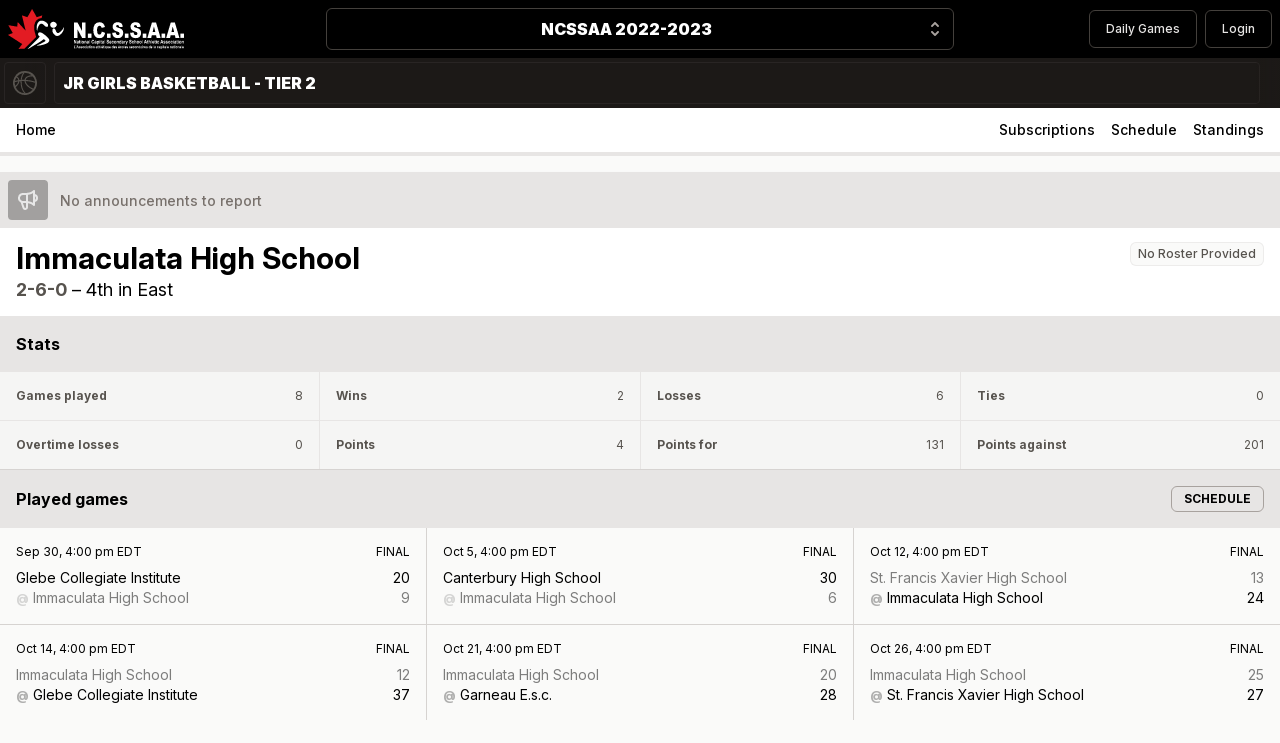

--- FILE ---
content_type: text/html; charset=UTF-8
request_url: https://fatdog.ca/seasons/ncssaa-2022-2023/leagues/ncssaa-2022-2023-jr-girls-basketball-tier-2/teams/1900
body_size: 25240
content:
<!DOCTYPE html>
<html lang="en">

<head>
    <meta charset="utf-8">
    <meta name="viewport" content="width=device-width, initial-scale=1">
    <meta name="csrf-token" content="XgquebdM6nc29iZNVAA0LdPqBSuFqLGuvh6mbScG">

    <title>FatDog.ca - NCSSAA 2022-2023 - Jr Girls Basketball - Tier 2 - Immaculata High School</title>

    <!-- Global site tag (gtag.js) - Google Analytics -->
    <script async src="https://www.googletagmanager.com/gtag/js?id=UA-1492428-1"></script>
    <script>
        window.dataLayer = window.dataLayer || [];
        function gtag(){dataLayer.push(arguments);}
        gtag('js', new Date());

        gtag('config', 'UA-1492428-1');
    </script>

    <!-- Fonts -->
    <link rel="stylesheet" href="https://rsms.me/inter/inter.css">

    <!-- Styles -->
    <link rel="preload" as="style" href="https://fatdog.ca/build/assets/app-b906d89e.css" /><link rel="stylesheet" href="https://fatdog.ca/build/assets/app-b906d89e.css" />
    <style >[wire\:loading], [wire\:loading\.delay], [wire\:loading\.inline-block], [wire\:loading\.inline], [wire\:loading\.block], [wire\:loading\.flex], [wire\:loading\.table], [wire\:loading\.grid], [wire\:loading\.inline-flex] {display: none;}[wire\:loading\.delay\.shortest], [wire\:loading\.delay\.shorter], [wire\:loading\.delay\.short], [wire\:loading\.delay\.long], [wire\:loading\.delay\.longer], [wire\:loading\.delay\.longest] {display:none;}[wire\:offline] {display: none;}[wire\:dirty]:not(textarea):not(input):not(select) {display: none;}input:-webkit-autofill, select:-webkit-autofill, textarea:-webkit-autofill {animation-duration: 50000s;animation-name: livewireautofill;}@keyframes livewireautofill { from {} }</style>

    
    <!-- Scripts -->
    <link rel="modulepreload" href="https://fatdog.ca/build/assets/app-8a37a946.js" /><script type="module" src="https://fatdog.ca/build/assets/app-8a37a946.js"></script></head>

<body class="bg-gray-50 font-sans antialiased print:bg-transparent">
    <div class="print:bg-transparent bg-black">
    <div class="max-w-screen-xl px-2 py-2 mx-auto">
        <div class="min-h-16 grid items-center justify-between grid-cols-4 gap-2">
            <div class="flex justify-start">
                <a
                    href="https://fatdog.ca/seasons/ncssaa-2022-2023"
                    class="flex items-center"
                >
                                            <img
                            class="md:inline-block w-44 hidden"
                            src="https://fatdog.ca/storage/2/ncssaa_logo_wide_wob-(2).svg.svg"
                            alt="NCSSAA - National Capital Secondary School Athletics Association"
                        />
                        <img
                            class="md:hidden w-12"
                            src="https://fatdog.ca/storage/3/ncssaa_logo_emblem.svg"
                            alt="NCSSAA - National Capital Secondary School Athletics Association"
                        />
                                    </a>
            </div>
            <div
                class="relative z-20 flex col-span-3 sm:col-span-2"
                x-data="{ open: false }"
            >
                <button
                    x-on:click="open = true"
                    type="button"
                    class="print:border-0 print:shadow-none print:text-right print:pr-3 relative w-full py-2 pl-3 pr-10 text-center border border-gray-700 rounded-md shadow-sm cursor-default"
                >
                    <span class="print:text-black block font-black text-white truncate">NCSSAA 2022-2023</span>
                    <span class="print:hidden absolute inset-y-0 right-0 flex items-center pr-2 pointer-events-none">
                        <svg
                            class="w-5 h-5 text-gray-400"
                            x-description="Heroicon name: solid/selector"
                            xmlns="http://www.w3.org/2000/svg"
                            viewBox="0 0 20 20"
                            fill="currentColor"
                            aria-hidden="true"
                        >
                            <path
                                fill-rule="evenodd"
                                d="M10 3a1 1 0 01.707.293l3 3a1 1 0 01-1.414 1.414L10 5.414 7.707 7.707a1 1 0 01-1.414-1.414l3-3A1 1 0 0110 3zm-3.707 9.293a1 1 0 011.414 0L10 14.586l2.293-2.293a1 1 0 011.414 1.414l-3 3a1 1 0 01-1.414 0l-3-3a1 1 0 010-1.414z"
                                clip-rule="evenodd"
                            ></path>
                        </svg>
                    </span>
                </button>
                
                <div
                    x-show="open"
                    @click.away="open = false"
                    x-transition:enter="transition ease-out duration-200"
                    x-transition:enter-start="opacity-0 translate-y-1"
                    x-transition:enter-end="opacity-100 translate-y-0"
                    x-transition:leave="transition ease-in duration-150"
                    x-transition:leave-start="opacity-100 translate-y-0"
                    x-transition:leave-end="opacity-0 translate-y-1"
                    class="left-1/2 md:w-full absolute bottom-0 z-10 w-screen transform -translate-x-1/2 translate-y-full"
                >
                    
                    <ul class="w-full border-l-4 border-orange-500 divide-y divide-gray-800 rounded-r-lg">
                                                                                    <li>
                                    <a
                                        href="https://fatdog.ca/seasons/ncssaa-2025-2026"
                                        class="focus:outline-none focus:bg-orange-500 hover:bg-orange-500 focus:scale-x-105 hover:scale-x-105 focus:relative hover:relative focus:shadow-md hover:shadow-md flex p-6 font-black tracking-widest text-white transition transform bg-gray-900"
                                    >
                                        <span class="flex-grow">
                                            NCSSAA 2025-2026
                                        </span>
                                        <svg
                                            class=" w-6 h-6 transition-transform transform"
                                            fill="none"
                                            stroke="currentColor"
                                            viewBox="0 0 24 24"
                                            xmlns="http://www.w3.org/2000/svg"
                                        >
                                            <path
                                                stroke-linecap="round"
                                                stroke-linejoin="round"
                                                stroke-width="2"
                                                d="M9 5l7 7-7 7"
                                            >
                                            </path>
                                        </svg>
                                    </a>
                                </li>
                                                                                                                <li>
                                    <a
                                        href="https://fatdog.ca/seasons/ncssaa-2024-2025"
                                        class="focus:outline-none focus:bg-orange-500 hover:bg-orange-500 focus:scale-x-105 hover:scale-x-105 focus:relative hover:relative focus:shadow-md hover:shadow-md flex p-6 font-black tracking-widest text-white transition transform bg-gray-900"
                                    >
                                        <span class="flex-grow">
                                            NCSSAA 2024-2025
                                        </span>
                                        <svg
                                            class=" w-6 h-6 transition-transform transform"
                                            fill="none"
                                            stroke="currentColor"
                                            viewBox="0 0 24 24"
                                            xmlns="http://www.w3.org/2000/svg"
                                        >
                                            <path
                                                stroke-linecap="round"
                                                stroke-linejoin="round"
                                                stroke-width="2"
                                                d="M9 5l7 7-7 7"
                                            >
                                            </path>
                                        </svg>
                                    </a>
                                </li>
                                                                                                                <li>
                                    <a
                                        href="https://fatdog.ca/seasons/ncssaa-2023-2024"
                                        class="focus:outline-none focus:bg-orange-500 hover:bg-orange-500 focus:scale-x-105 hover:scale-x-105 focus:relative hover:relative focus:shadow-md hover:shadow-md flex p-6 font-black tracking-widest text-white transition transform bg-gray-900"
                                    >
                                        <span class="flex-grow">
                                            NCSSAA 2023-2024
                                        </span>
                                        <svg
                                            class=" w-6 h-6 transition-transform transform"
                                            fill="none"
                                            stroke="currentColor"
                                            viewBox="0 0 24 24"
                                            xmlns="http://www.w3.org/2000/svg"
                                        >
                                            <path
                                                stroke-linecap="round"
                                                stroke-linejoin="round"
                                                stroke-width="2"
                                                d="M9 5l7 7-7 7"
                                            >
                                            </path>
                                        </svg>
                                    </a>
                                </li>
                                                                                                                <li>
                                    <a
                                        href="https://fatdog.ca/seasons/ociaa-2024-2025"
                                        class="focus:outline-none focus:bg-orange-500 hover:bg-orange-500 focus:scale-x-105 hover:scale-x-105 focus:relative hover:relative focus:shadow-md hover:shadow-md flex p-6 font-black tracking-widest text-white transition transform bg-gray-900"
                                    >
                                        <span class="flex-grow">
                                            OCIAA 2024-2025
                                        </span>
                                        <svg
                                            class=" w-6 h-6 transition-transform transform"
                                            fill="none"
                                            stroke="currentColor"
                                            viewBox="0 0 24 24"
                                            xmlns="http://www.w3.org/2000/svg"
                                        >
                                            <path
                                                stroke-linecap="round"
                                                stroke-linejoin="round"
                                                stroke-width="2"
                                                d="M9 5l7 7-7 7"
                                            >
                                            </path>
                                        </svg>
                                    </a>
                                </li>
                                                                                                                <li>
                                    <a
                                        href="https://fatdog.ca/seasons/ociaa-2023-2024"
                                        class="focus:outline-none focus:bg-orange-500 hover:bg-orange-500 focus:scale-x-105 hover:scale-x-105 focus:relative hover:relative focus:shadow-md hover:shadow-md flex p-6 font-black tracking-widest text-white transition transform bg-gray-900"
                                    >
                                        <span class="flex-grow">
                                            OCIAA 2023-2024
                                        </span>
                                        <svg
                                            class=" w-6 h-6 transition-transform transform"
                                            fill="none"
                                            stroke="currentColor"
                                            viewBox="0 0 24 24"
                                            xmlns="http://www.w3.org/2000/svg"
                                        >
                                            <path
                                                stroke-linecap="round"
                                                stroke-linejoin="round"
                                                stroke-width="2"
                                                d="M9 5l7 7-7 7"
                                            >
                                            </path>
                                        </svg>
                                    </a>
                                </li>
                                                                        </ul>
                </div>
                
            </div>
            <div class="print:hidden flex justify-end space-x-2 col-start-4">
                <a
                    class="text-cool-gray-700 hover:text-orange-600 focus:outline-none focus:underline focus:ring-2 focus:ring-offset-2 focus:ring-orange-700 px-4 py-2 text-xs font-medium leading-5 text-gray-200 transition duration-150 ease-in-out border border-gray-700 rounded-md"
                    href="https://fatdog.ca/seasons/ncssaa-2022-2023/games"
                >
                    Daily Games
                </a>
                                                    <a
                        class="text-cool-gray-700 hover:text-orange-600 focus:outline-none focus:underline focus:ring-2 focus:ring-offset-2 focus:ring-orange-700 px-4 py-2 text-xs font-medium leading-5 text-gray-200 transition duration-150 ease-in-out border border-gray-700 rounded-md"
                        href="https://fatdog.ca/login"
                    >
                        Login
                    </a>
                
            </div>
        </div>
    </div>
</div>

    <div>

    <div class="print:bg-transparent bg-gray-900">
        <div class="relative z-10 max-w-screen-xl mx-auto">
            <div class="flex-nowrap relative flex items-center">
                <div
                    class="bg-gradient-to-r from-gray-900 via-gray-900 to-transparent print:bg-none sticky left-0 flex-shrink-0 h-full">
                    <div
    class=""
    x-data="{ sportChangerOpen: false }"
>
    <button
        x-on:click="sportChangerOpen = true"
        type="button"
        class="hover:text-white hover:bg-orange-500 focus:text-white border-px focus:bg-orange-500 p-2 m-1 text-gray-600 border border-gray-800 rounded"
        :class="{ 'rounded-b-none': sportChangerOpen}"
    >
        <div class="flex space-x-2">
            <span class="w-6 h-6 not-sr-only">
                <svg xmlns="http://www.w3.org/2000/svg" overflow="visible" viewBox="0 0 45.22 45.22">
    <path
        d="M44.06 15.46A22.58 22.58 0 002.4 12.5a22.46 22.46 0 00-1.23 17.26 22.57 22.57 0 0028.59 14.29 22.62 22.62 0 0014.3-28.59zm-5.6 17.92c-8.08-3.31-13.92-9.06-14.58-14.42 6.28.3 12.46 1.48 17.92 3.38a19.22 19.22 0 01-3.34 11.04zm2.36-16.84c.37 1.11.62 2.23.78 3.35a68.33 68.33 0 00-17.64-3.18 6.17 6.17 0 011.47-2.94c2-2.26 5.76-3.55 10.32-3.55.47 0 1.01.02 1.57.06a19.3 19.3 0 013.5 6.26zm-5.73-8.51c-4.97.12-8.98 1.62-11.33 4.28a8.33 8.33 0 00-2.03 4.33 69.97 69.97 0 00-5.32.1c.64-5.49 2.61-10.28 5.44-13.28l.78-.03a19.05 19.05 0 0112.46 4.6zM16.55 4.41c.81-.27 1.64-.47 2.47-.63-2.42 3.36-4.04 7.95-4.6 13.09-.75.06-1.51.14-2.3.24a8.36 8.36 0 00-2.14-4.66 10 10 0 00-2.32-1.85 19.03 19.03 0 018.89-6.19zM6.38 12.38c.75.43 1.41.94 1.93 1.52.9 1 1.44 2.18 1.6 3.52-2.14.34-4.18.81-6.09 1.38a18.89 18.89 0 012.56-6.42zm-2.91 8.86c1.97-.64 4.1-1.17 6.38-1.56-.52 2.86-2.54 5.89-5.59 8.43a18.9 18.9 0 01-.79-6.87zm1.57 9.06c3.93-3.06 6.5-6.89 7.05-10.56l.04-.39a62 62 0 012.11-.23c-.19 4.2.32 8.48 1.5 12.41a27.88 27.88 0 005.36 10.22A19.19 19.19 0 015.04 30.3zm23.64 10.51c-1.56.52-3.17.83-4.79.94-2.71-2.53-4.92-6.33-6.26-10.8a36.04 36.04 0 01-1.42-11.99c1.96-.12 3.7-.15 5.44-.12l.03.38c.73 5.93 6.89 12.28 15.39 15.95a18.8 18.8 0 01-8.39 5.64z"
        fill="currentColor" />
</svg>
            </span>
        </div>
    </button>

    
    <div
        x-show="sportChangerOpen"
        @click.away="sportChangerOpen = false"
        x-transition:enter="transition ease-out duration-200"
        x-transition:enter-start="opacity-0 translate-y-1"
        x-transition:enter-end="opacity-100 translate-y-0"
        class="absolute z-10 w-screen max-w-screen-xl mx-auto shadow"
    >
        <ul class="lg:grid-cols-3 md:grid-cols-2 grid w-full grid-cols-1 gap-px mt-0 overflow-hidden bg-gray-700">
                            <li class="block w-full max-w-full">
                    <a
                        x-on:click="sportChangerOpen = false"
                        href="https://fatdog.ca/seasons/ncssaa-2022-2023?sport=Baseball"
                        type="button"
                        class="group focus:outline-none focus:bg-orange-500 hover:bg-orange-500 focus:scale-x-101 hover:scale-x-101 focus:relative hover:relative focus:shadow-md hover:shadow-md active:bg-orange-700 flex w-full px-3 py-2 font-black text-white transition transform bg-gray-900 shadow-sm cursor-pointer"
                    >
                        <div class="flex space-x-3">
                            <div class="group-hover:text-orange-900 w-6 h-6 text-gray-600">
                                <svg xmlns="http://www.w3.org/2000/svg" overflow="visible" viewBox="0 0 33.6 33.59">
    <path
        d="M9.18 19.97l-2.54-.94c.15-1.4.17-2.81.03-4.2l2.52-.93c.26 2.02.27 4.05-.01 6.07zm9.78-4.45a12.04 12.04 0 011.34-4.06l-2.13-1.54a13.82 13.82 0 00-1.83 5.6h2.62zm13.77 6.59a16.77 16.77 0 01-30.95 2.2A16.77 16.77 0 1131.82 9.29a16.65 16.65 0 01.91 12.82zm-3.69-11.43a13.67 13.67 0 00-3.3-4.25 11.73 11.73 0 00-4.04 3.01L19.58 7.9a14.2 14.2 0 013.71-3.14A13.58 13.58 0 007.25 6.98a23.44 23.44 0 011.51 4.46l-2.48.91a21.26 21.26 0 00-.91-3.08 13.6 13.6 0 000 15.06c.1-.27.22-.55.31-.82.22-.66.4-1.32.55-1.98l2.46.91a20.35 20.35 0 01-1.43 4.16 13.6 13.6 0 0015.55 2.49 14.09 14.09 0 01-3.3-2.94l2.11-1.55c1 1.18 2.23 2.18 3.68 2.91a13.64 13.64 0 004.47-6.38c1.17-3.47.91-7.19-.73-10.45zm-12.76 7.31c.14 2.17.77 4.26 1.83 6.13l2.12-1.55A11.73 11.73 0 0118.89 18h-2.61z"
        fill="currentColor" />
</svg>
                            </div>
                            <span class="flex-grow font-black text-left text-white uppercase truncate">
                                Baseball
                            </span>
                        </div>
                    </a>
                </li>
                            <li class="block w-full max-w-full">
                    <a
                        x-on:click="sportChangerOpen = false"
                        href="https://fatdog.ca/seasons/ncssaa-2022-2023?sport=Basketball"
                        type="button"
                        class="group focus:outline-none focus:bg-orange-500 hover:bg-orange-500 focus:scale-x-101 hover:scale-x-101 focus:relative hover:relative focus:shadow-md hover:shadow-md active:bg-orange-700 flex w-full px-3 py-2 font-black text-white transition transform bg-gray-900 shadow-sm cursor-pointer"
                    >
                        <div class="flex space-x-3">
                            <div class="group-hover:text-orange-900 w-6 h-6 text-gray-600">
                                <svg xmlns="http://www.w3.org/2000/svg" overflow="visible" viewBox="0 0 45.22 45.22">
    <path
        d="M44.06 15.46A22.58 22.58 0 002.4 12.5a22.46 22.46 0 00-1.23 17.26 22.57 22.57 0 0028.59 14.29 22.62 22.62 0 0014.3-28.59zm-5.6 17.92c-8.08-3.31-13.92-9.06-14.58-14.42 6.28.3 12.46 1.48 17.92 3.38a19.22 19.22 0 01-3.34 11.04zm2.36-16.84c.37 1.11.62 2.23.78 3.35a68.33 68.33 0 00-17.64-3.18 6.17 6.17 0 011.47-2.94c2-2.26 5.76-3.55 10.32-3.55.47 0 1.01.02 1.57.06a19.3 19.3 0 013.5 6.26zm-5.73-8.51c-4.97.12-8.98 1.62-11.33 4.28a8.33 8.33 0 00-2.03 4.33 69.97 69.97 0 00-5.32.1c.64-5.49 2.61-10.28 5.44-13.28l.78-.03a19.05 19.05 0 0112.46 4.6zM16.55 4.41c.81-.27 1.64-.47 2.47-.63-2.42 3.36-4.04 7.95-4.6 13.09-.75.06-1.51.14-2.3.24a8.36 8.36 0 00-2.14-4.66 10 10 0 00-2.32-1.85 19.03 19.03 0 018.89-6.19zM6.38 12.38c.75.43 1.41.94 1.93 1.52.9 1 1.44 2.18 1.6 3.52-2.14.34-4.18.81-6.09 1.38a18.89 18.89 0 012.56-6.42zm-2.91 8.86c1.97-.64 4.1-1.17 6.38-1.56-.52 2.86-2.54 5.89-5.59 8.43a18.9 18.9 0 01-.79-6.87zm1.57 9.06c3.93-3.06 6.5-6.89 7.05-10.56l.04-.39a62 62 0 012.11-.23c-.19 4.2.32 8.48 1.5 12.41a27.88 27.88 0 005.36 10.22A19.19 19.19 0 015.04 30.3zm23.64 10.51c-1.56.52-3.17.83-4.79.94-2.71-2.53-4.92-6.33-6.26-10.8a36.04 36.04 0 01-1.42-11.99c1.96-.12 3.7-.15 5.44-.12l.03.38c.73 5.93 6.89 12.28 15.39 15.95a18.8 18.8 0 01-8.39 5.64z"
        fill="currentColor" />
</svg>
                            </div>
                            <span class="flex-grow font-black text-left text-white uppercase truncate">
                                Basketball
                            </span>
                        </div>
                    </a>
                </li>
                            <li class="block w-full max-w-full">
                    <a
                        x-on:click="sportChangerOpen = false"
                        href="https://fatdog.ca/seasons/ncssaa-2022-2023?sport=Curling"
                        type="button"
                        class="group focus:outline-none focus:bg-orange-500 hover:bg-orange-500 focus:scale-x-101 hover:scale-x-101 focus:relative hover:relative focus:shadow-md hover:shadow-md active:bg-orange-700 flex w-full px-3 py-2 font-black text-white transition transform bg-gray-900 shadow-sm cursor-pointer"
                    >
                        <div class="flex space-x-3">
                            <div class="group-hover:text-orange-900 w-6 h-6 text-gray-600">
                                <svg xmlns="http://www.w3.org/2000/svg" overflow="visible" viewBox="0 0 48.77 37.39">
    <g id="cWA0Qf.tif_1_">
        <path class="st0"
            d="M33.15 9.36c-.42-3.59-2.5-5.51-5.93-5.58-3.64-.07-7.29-.02-10.94-.02-.54 0-1.23.14-1.59-.12-.62-.45-1.37-1.16-1.43-1.81-.04-.53.78-1.24 1.37-1.68.33-.24.95-.11 1.43-.12H27c5.1 0 8.69 2.88 9.78 7.84l.72 3.33c3.69-.14 7.42-.28 9.84 3.27 1.65 2.42 1.34 5.14 1.25 7.92H.11c-.11-3.13-.55-6.21 1.85-8.71a7.65 7.65 0 015.66-2.48c1.47-.01 2.94.02 4.41-.02.39-.01 1.02-.14 1.11-.38.56-1.47 1.75-1.44 2.97-1.44h17.04zM.07 26.32h48.71c-.16 2-.07 3.98-.52 5.82-.78 3.22-3.61 5.23-7.01 5.23-11.26.02-22.51.02-33.77 0a7.14 7.14 0 01-7.39-6.92c-.1-1.33-.02-2.68-.02-4.13z"
            fill="currentColor" />
    </g>
</svg>
                            </div>
                            <span class="flex-grow font-black text-left text-white uppercase truncate">
                                Curling
                            </span>
                        </div>
                    </a>
                </li>
                            <li class="block w-full max-w-full">
                    <a
                        x-on:click="sportChangerOpen = false"
                        href="https://fatdog.ca/seasons/ncssaa-2022-2023?sport=FieldHockey"
                        type="button"
                        class="group focus:outline-none focus:bg-orange-500 hover:bg-orange-500 focus:scale-x-101 hover:scale-x-101 focus:relative hover:relative focus:shadow-md hover:shadow-md active:bg-orange-700 flex w-full px-3 py-2 font-black text-white transition transform bg-gray-900 shadow-sm cursor-pointer"
                    >
                        <div class="flex space-x-3">
                            <div class="group-hover:text-orange-900 w-6 h-6 text-gray-600">
                                <svg xmlns="http://www.w3.org/2000/svg" overflow="visible" viewBox="0 0 52.15 43.37">
    <path
        d="M15.77 22.08A961.24 961.24 0 011.16 6.83c-2.96-3.29.33-6.75 3.3-4.28 1.93 1.6 9 8.29 13.71 12.77l-2.4 6.76zm31.71 4.33c-3.34-.55-5.35 2.14-4.54 4.77.83 2.7-2.43 4.77-4.9 2.64-2.47-2.14-15.48-14.31-15.48-14.31l-2.81-2.68-2.42 6.85c6.74 6.89 13.7 13.86 16.91 16.68 6.74 5.93 14.22 2 16.63-2.14 2.89-4.96.51-11.17-3.39-11.81zM44.63 3a10.2 10.2 0 00-7.24-3 10.25 10.25 0 000 20.48A10.25 10.25 0 0044.63 3zm-1.7 12.79a7.8 7.8 0 01-11.08.01 7.85 7.85 0 1111.08-.01zm-1.14-1.15a6.27 6.27 0 01-4.46 1.87 5.87 5.87 0 01-3.22-.95.38.38 0 01-.14-.46.36.36 0 01.43-.21c.57.14 1.12.21 1.65.21 2.41 0 3.74-1.43 4.24-1.96.67-.72 2.62-2.8 1.74-5.86a.37.37 0 01.67-.31 6.14 6.14 0 01-.91 7.67z"
        fill="currentColor" />
</svg>
                            </div>
                            <span class="flex-grow font-black text-left text-white uppercase truncate">
                                Field Hockey
                            </span>
                        </div>
                    </a>
                </li>
                            <li class="block w-full max-w-full">
                    <a
                        x-on:click="sportChangerOpen = false"
                        href="https://fatdog.ca/seasons/ncssaa-2022-2023?sport=Football"
                        type="button"
                        class="group focus:outline-none focus:bg-orange-500 hover:bg-orange-500 focus:scale-x-101 hover:scale-x-101 focus:relative hover:relative focus:shadow-md hover:shadow-md active:bg-orange-700 flex w-full px-3 py-2 font-black text-white transition transform bg-gray-900 shadow-sm cursor-pointer"
                    >
                        <div class="flex space-x-3">
                            <div class="group-hover:text-orange-900 w-6 h-6 text-gray-600">
                                <svg xmlns="http://www.w3.org/2000/svg" overflow="visible" viewBox="0 0 44.65 44.58">
    <path
        d="M42.94 1.73C41.29.08 35.69 0 34.59 0 30.01 0 18.43.94 9.71 9.66-2.12 21.49-.87 40.25 1.77 42.9c1.6 1.6 7.17 1.68 8.27 1.68 4.61 0 16.28-.94 24.96-9.62 6.43-6.43 8.62-14.45 9.33-20.05.75-5.86.13-11.66-1.39-13.18zM32.58 32.54c-7.78 7.78-18.35 8.62-22.54 8.62-1.38 0-2.53-.09-3.45-.2l3.93-3.87c.67-.66.68-1.75.02-2.42a1.72 1.72 0 00-2.42-.02l-4.33 4.27c-.86-4.88-.43-18.06 8.34-26.83 7.82-7.82 18.31-8.66 22.46-8.66 1.87 0 3.32.16 4.35.34l-3.68 3.75a1.72 1.72 0 001.22 2.91c.44 0 .89-.17 1.22-.51l3.36-3.42c.7 5.35-.08 17.64-8.48 26.04zm-2.19-12.8c.56.56.56 1.46 0 2.01a1.42 1.42 0 01-2.02 0l-1.68-1.68-2.29 2.29 1.68 1.68c.56.56.56 1.46 0 2.01a1.42 1.42 0 01-2.02 0l-1.68-1.68-2.36 2.35 1.68 1.68c.56.56.56 1.46 0 2.01a1.42 1.42 0 01-2.02 0L18 28.73l-.66.66a1.2 1.2 0 01-.84.35 1.2 1.2 0 01-.84-2.03l.66-.65-1.68-1.68a1.41 1.41 0 010-2.01 1.41 1.41 0 012.01 0l1.68 1.68 2.36-2.35-1.68-1.68a1.41 1.41 0 010-2.01 1.41 1.41 0 012.01 0l1.68 1.68 2.29-2.29-1.68-1.68a1.41 1.41 0 010-2.01 1.41 1.41 0 012.01 0L27 16.39l.65-.65a1.2 1.2 0 011.68 0 1.2 1.2 0 010 1.68l-.65.65 1.71 1.67z"
        fill="currentColor" />
</svg>
                            </div>
                            <span class="flex-grow font-black text-left text-white uppercase truncate">
                                Football
                            </span>
                        </div>
                    </a>
                </li>
                            <li class="block w-full max-w-full">
                    <a
                        x-on:click="sportChangerOpen = false"
                        href="https://fatdog.ca/seasons/ncssaa-2022-2023?sport=Hockey"
                        type="button"
                        class="group focus:outline-none focus:bg-orange-500 hover:bg-orange-500 focus:scale-x-101 hover:scale-x-101 focus:relative hover:relative focus:shadow-md hover:shadow-md active:bg-orange-700 flex w-full px-3 py-2 font-black text-white transition transform bg-gray-900 shadow-sm cursor-pointer"
                    >
                        <div class="flex space-x-3">
                            <div class="group-hover:text-orange-900 w-6 h-6 text-gray-600">
                                <svg xmlns="http://www.w3.org/2000/svg" overflow="visible" viewBox="0 0 41.51 46.35">
    <path
        d="M39.83.17c-1.34-.46-2.43.05-2.84 1.24-1.57 4.41-14.52 34.17-18.25 34.17a1453 1453 0 01-13.87-.06c-4.11 0-4.48 3.71-4.72 6.17l-.05.45c-.14 1.28-.24 2.29.47 3.09.75.83 2.13 1.08 5.3 1.12 6.85.08 11.88-.65 14.71-1.68 5.09-1.85 20.67-41.41 20.8-41.8.24-.73.36-2.06-1.55-2.7zM7.93 39.18l-1.06 4.08a.95.95 0 11-1.84-.48l1.06-4.08a.95.95 0 111.84.48zm6.31 0l-1.06 4.08a.95.95 0 11-1.84-.48l1.06-4.08a.95.95 0 011.16-.68c.5.13.81.65.68 1.16zm7.09-17.93l-2.18-3.78c-.91-1.58-5.36-.71-9.93 1.93-4.57 2.64-7.54 6.05-6.64 7.63l2.16 3.75c.93 1.61 5.37.74 9.94-1.9 4.59-2.64 7.56-6.06 6.65-7.63zM4.21 26.09c-.55-.95 1.46-3.15 4.58-5.14-1.1 1.18-1.58 2.37-1.13 3.15.45.78 1.72.95 3.3.59-3.28 1.72-6.2 2.35-6.75 1.4z"
        fill="currentColor" />
</svg>
                            </div>
                            <span class="flex-grow font-black text-left text-white uppercase truncate">
                                Hockey
                            </span>
                        </div>
                    </a>
                </li>
                            <li class="block w-full max-w-full">
                    <a
                        x-on:click="sportChangerOpen = false"
                        href="https://fatdog.ca/seasons/ncssaa-2022-2023?sport=Lacrosse"
                        type="button"
                        class="group focus:outline-none focus:bg-orange-500 hover:bg-orange-500 focus:scale-x-101 hover:scale-x-101 focus:relative hover:relative focus:shadow-md hover:shadow-md active:bg-orange-700 flex w-full px-3 py-2 font-black text-white transition transform bg-gray-900 shadow-sm cursor-pointer"
                    >
                        <div class="flex space-x-3">
                            <div class="group-hover:text-orange-900 w-6 h-6 text-gray-600">
                                <svg data-name="Layer 1" xmlns="http://www.w3.org/2000/svg" viewBox="0 0 291.2 291.5">
    <path d="M137 291c-9-3-19-5-28-9a82 82 0 0 1 22-155c44-8 87 21 96 64 8 46-20 89-65 98l-8 2Zm-50-83c0 34 26 60 60 60 32-1 58-28 58-61 0-32-28-59-60-58a59 59 0 0 0-58 59ZM202 0l-31 59a7 7 0 0 1-6 3h-39a7 7 0 0 1-5-3L90 0Zm9 136a100 100 0 0 0-51-24l3-6 50-95 6-6 6 6 20 38c4 8 4 15 0 22l-34 65Zm-130 0-9-16-26-49a21 21 0 0 1 0-21L68 9c3-6 7-6 10 0l53 101a7 7 0 0 1 0 2c-19 3-36 11-50 24Z"
          fill="currentColor" />
    <path d="M146 252a44 44 0 0 1-45-44 44 44 0 0 1 89 0c0 24-20 44-44 44Z" fill="currentColor" />
</svg>
                            </div>
                            <span class="flex-grow font-black text-left text-white uppercase truncate">
                                Lacrosse
                            </span>
                        </div>
                    </a>
                </li>
                            <li class="block w-full max-w-full">
                    <a
                        x-on:click="sportChangerOpen = false"
                        href="https://fatdog.ca/seasons/ncssaa-2022-2023?sport=Rugby"
                        type="button"
                        class="group focus:outline-none focus:bg-orange-500 hover:bg-orange-500 focus:scale-x-101 hover:scale-x-101 focus:relative hover:relative focus:shadow-md hover:shadow-md active:bg-orange-700 flex w-full px-3 py-2 font-black text-white transition transform bg-gray-900 shadow-sm cursor-pointer"
                    >
                        <div class="flex space-x-3">
                            <div class="group-hover:text-orange-900 w-6 h-6 text-gray-600">
                                <svg data-name="Layer 1" xmlns="http://www.w3.org/2000/svg" viewBox="0 0 291.2 291.5">
    <path d="M137 291c-9-3-19-5-28-9a82 82 0 0 1 22-155c44-8 87 21 96 64 8 46-20 89-65 98l-8 2Zm-50-83c0 34 26 60 60 60 32-1 58-28 58-61 0-32-28-59-60-58a59 59 0 0 0-58 59ZM202 0l-31 59a7 7 0 0 1-6 3h-39a7 7 0 0 1-5-3L90 0Zm9 136a100 100 0 0 0-51-24l3-6 50-95 6-6 6 6 20 38c4 8 4 15 0 22l-34 65Zm-130 0-9-16-26-49a21 21 0 0 1 0-21L68 9c3-6 7-6 10 0l53 101a7 7 0 0 1 0 2c-19 3-36 11-50 24Z"
          fill="currentColor" />
    <path d="M146 252a44 44 0 0 1-45-44 44 44 0 0 1 89 0c0 24-20 44-44 44Z" fill="currentColor" />
</svg>
                            </div>
                            <span class="flex-grow font-black text-left text-white uppercase truncate">
                                Rugby
                            </span>
                        </div>
                    </a>
                </li>
                            <li class="block w-full max-w-full">
                    <a
                        x-on:click="sportChangerOpen = false"
                        href="https://fatdog.ca/seasons/ncssaa-2022-2023?sport=Soccer"
                        type="button"
                        class="group focus:outline-none focus:bg-orange-500 hover:bg-orange-500 focus:scale-x-101 hover:scale-x-101 focus:relative hover:relative focus:shadow-md hover:shadow-md active:bg-orange-700 flex w-full px-3 py-2 font-black text-white transition transform bg-gray-900 shadow-sm cursor-pointer"
                    >
                        <div class="flex space-x-3">
                            <div class="group-hover:text-orange-900 w-6 h-6 text-gray-600">
                                <svg xmlns="http://www.w3.org/2000/svg" overflow="visible" viewBox="0 0 45.65 45.65">
    <path
        d="M17.29 17.54L19.76 25l-6.23 4.65-5.96-4.15 2.01-7.89 7.71-.07zm14.14 3.57l-5.8 5.35 2.33 6.92 7.22.01 3.01-8.22-6.76-4.06zM34 12.43l-4.97-5.2-7.06 1.73.43 5.7 8.25 2.43L34 12.43zm11.65 10.4a22.85 22.85 0 01-22.83 22.83A22.86 22.86 0 010 22.83 22.85 22.85 0 0122.83 0a22.85 22.85 0 0122.82 22.83zm-3.48 0A19.37 19.37 0 0022.82 3.48c-2.83 0-5.5.62-7.93 1.72l.73 2.4-5.22 4.23-3.44-.05a19.24 19.24 0 00-3.49 11.05c0 6.62 3.35 12.48 8.44 15.97L15 35.86l7.32 1.78.84 4.51a19.35 19.35 0 0019.01-19.32z"
        fill="currentColor" />
</svg>
                            </div>
                            <span class="flex-grow font-black text-left text-white uppercase truncate">
                                Soccer
                            </span>
                        </div>
                    </a>
                </li>
                            <li class="block w-full max-w-full">
                    <a
                        x-on:click="sportChangerOpen = false"
                        href="https://fatdog.ca/seasons/ncssaa-2022-2023?sport=Volleyball"
                        type="button"
                        class="group focus:outline-none focus:bg-orange-500 hover:bg-orange-500 focus:scale-x-101 hover:scale-x-101 focus:relative hover:relative focus:shadow-md hover:shadow-md active:bg-orange-700 flex w-full px-3 py-2 font-black text-white transition transform bg-gray-900 shadow-sm cursor-pointer"
                    >
                        <div class="flex space-x-3">
                            <div class="group-hover:text-orange-900 w-6 h-6 text-gray-600">
                                <svg xmlns="http://www.w3.org/2000/svg" overflow="visible" viewBox="0 0 44.65 44.65">
    <path
        d="M29.38 1.15A22.3 22.3 0 001.15 15.27a22.34 22.34 0 0021.18 29.38A22.3 22.3 0 0043.5 29.38 22.34 22.34 0 0029.38 1.15zm.12 36.75c-3.65 0-10.55-.95-17.54-6.76l4.8-6c2.76 1.46 13.64 6.98 20.21 6.98.54 0 1.02-.05 1.49-.12a18.88 18.88 0 01-5.07 5.56c-1.33.25-2.54.34-3.89.34zM7.44 33.83a18.84 18.84 0 01-2.91-5.45c1.16-3.97 5.37-12.11 13.93-16.96.72 1.72 1.6 4.15 2.17 5.9L7.44 33.83zM23.23 3.54c2.52 3.27 4.7 9.83 4.68 14.26-1.69-.4-3.53-.77-5.52-1.1a75.5 75.5 0 00-2.63-6.96 117.6 117.6 0 00-2.71-5.47c1.69-.49 3.46-.77 5.28-.77.3 0 .6.02.9.04zm5.05.93c1.35.45 2.6 1.05 3.76 1.75 2.56 4.37 3.6 9.9 3.75 13.87a71.27 71.27 0 00-6.06-1.85c.14-4.41-1.67-10.51-4.06-14.43.87.16 1.75.37 2.61.66zm11.9 23.81c-.2.61-.44 1.19-.7 1.77-.59.19-1.69.23-2.51.23-5.86 0-15.96-5.01-19.03-6.61l4.12-5.15c10.73 1.79 17.03 4.83 18.97 5.88-.15 1.3-.42 2.6-.85 3.88zM17.69 9.75A33.61 33.61 0 003.75 25.26 18.8 18.8 0 0115.26 4.87c.6 1.08 1.45 2.71 2.43 4.88zm23.45 12.61c-.82-.42-1.98-.96-3.48-1.55A34.21 34.21 0 0035.37 8.8a18.88 18.88 0 015.77 13.56zM16.37 40.18a18.6 18.6 0 01-7.71-4.92l2.14-2.67c7.38 6.13 14.72 7.15 18.64 7.16a18.85 18.85 0 01-13.07.43z"
        fill="currentColor" />
</svg>
                            </div>
                            <span class="flex-grow font-black text-left text-white uppercase truncate">
                                Volleyball
                            </span>
                        </div>
                    </a>
                </li>
                    </ul>
    </div>
    

</div>
                </div>
                <div class="flex-grow pr-6">
                    <div
    class=""
    x-data="{ open: false }"
>
    <button
        x-on:click="open = true"
        type="button"
        class="hover:text-white hover:bg-orange-500 focus:text-white border-px focus:bg-orange-500 w-full p-2 m-1 text-left text-gray-600 border border-gray-800 rounded"
        :class="{ 'rounded-b-none': open}"
    >
        <div class="whitespace-nowrap text print:text-black font-black text-white uppercase">
            Jr Girls Basketball - Tier 2
        </div>
    </button>

    
    <div
        x-show="open"
        @click.away="open = false"
        x-transition:enter="transition ease-out duration-200"
        x-transition:enter-start="opacity-0 translate-y-1"
        x-transition:enter-end="opacity-100 translate-y-0"
        class="absolute left-0 z-10 w-screen max-w-screen-xl mx-auto shadow"
    >
        <ul class="lg:grid-cols-3 md:grid-cols-2 grid w-full grid-cols-1 gap-px mt-0 overflow-hidden bg-gray-700">
                            <li>
                    <a
                        href="https://fatdog.ca/seasons/ncssaa-2022-2023/leagues/ncssaa-2022-2023-girls-basketball"
                        class="hover:bg-gray-200 active:bg-gray-300 flex items-center justify-between h-12 px-4 py-2 text-gray-600 bg-gray-100"
                    >
                        <div class="font-medium">Sr. Girls Basketball</div>
                        <div>
                            <svg
                                class="w-6 h-6 transition-transform transform"
                                fill="none"
                                stroke="currentColor"
                                viewBox="0 0 24 24"
                                xmlns="http://www.w3.org/2000/svg"
                            >
                                <path
                                    stroke-linecap="round"
                                    stroke-linejoin="round"
                                    stroke-width="2"
                                    d="M9 5l7 7-7 7"
                                >
                                </path>
                            </svg>
                        </div>
                    </a>
                </li>
                            <li>
                    <a
                        href="https://fatdog.ca/seasons/ncssaa-2022-2023/leagues/ncssaa-2022-2023-jr-girls-basketball"
                        class="hover:bg-gray-200 active:bg-gray-300 flex items-center justify-between h-12 px-4 py-2 text-gray-600 bg-gray-100"
                    >
                        <div class="font-medium">Jr Girls Basketball - Tier 1</div>
                        <div>
                            <svg
                                class="w-6 h-6 transition-transform transform"
                                fill="none"
                                stroke="currentColor"
                                viewBox="0 0 24 24"
                                xmlns="http://www.w3.org/2000/svg"
                            >
                                <path
                                    stroke-linecap="round"
                                    stroke-linejoin="round"
                                    stroke-width="2"
                                    d="M9 5l7 7-7 7"
                                >
                                </path>
                            </svg>
                        </div>
                    </a>
                </li>
                            <li>
                    <a
                        href="https://fatdog.ca/seasons/ncssaa-2022-2023/leagues/ncssaa-2022-2023-jr-girls-basketball-tier-2"
                        class="hover:bg-gray-200 active:bg-gray-300 flex items-center justify-between h-12 px-4 py-2 text-gray-600 bg-gray-100"
                    >
                        <div class="font-medium">Jr Girls Basketball - Tier 2</div>
                        <div>
                            <svg
                                class="w-6 h-6 transition-transform transform"
                                fill="none"
                                stroke="currentColor"
                                viewBox="0 0 24 24"
                                xmlns="http://www.w3.org/2000/svg"
                            >
                                <path
                                    stroke-linecap="round"
                                    stroke-linejoin="round"
                                    stroke-width="2"
                                    d="M9 5l7 7-7 7"
                                >
                                </path>
                            </svg>
                        </div>
                    </a>
                </li>
                            <li>
                    <a
                        href="https://fatdog.ca/seasons/ncssaa-2022-2023/leagues/ncssaa-2022-2023-jr-boys-bb"
                        class="hover:bg-gray-200 active:bg-gray-300 flex items-center justify-between h-12 px-4 py-2 text-gray-600 bg-gray-100"
                    >
                        <div class="font-medium">Jr Boys BB - Tier 1</div>
                        <div>
                            <svg
                                class="w-6 h-6 transition-transform transform"
                                fill="none"
                                stroke="currentColor"
                                viewBox="0 0 24 24"
                                xmlns="http://www.w3.org/2000/svg"
                            >
                                <path
                                    stroke-linecap="round"
                                    stroke-linejoin="round"
                                    stroke-width="2"
                                    d="M9 5l7 7-7 7"
                                >
                                </path>
                            </svg>
                        </div>
                    </a>
                </li>
                            <li>
                    <a
                        href="https://fatdog.ca/seasons/ncssaa-2022-2023/leagues/ncssaa-2022-2023-jr-boys-bb-tier-2"
                        class="hover:bg-gray-200 active:bg-gray-300 flex items-center justify-between h-12 px-4 py-2 text-gray-600 bg-gray-100"
                    >
                        <div class="font-medium">Jr Boys BB - Tier 2</div>
                        <div>
                            <svg
                                class="w-6 h-6 transition-transform transform"
                                fill="none"
                                stroke="currentColor"
                                viewBox="0 0 24 24"
                                xmlns="http://www.w3.org/2000/svg"
                            >
                                <path
                                    stroke-linecap="round"
                                    stroke-linejoin="round"
                                    stroke-width="2"
                                    d="M9 5l7 7-7 7"
                                >
                                </path>
                            </svg>
                        </div>
                    </a>
                </li>
                            <li>
                    <a
                        href="https://fatdog.ca/seasons/ncssaa-2022-2023/leagues/ncssaa-2022-2023-sr-boys-bb"
                        class="hover:bg-gray-200 active:bg-gray-300 flex items-center justify-between h-12 px-4 py-2 text-gray-600 bg-gray-100"
                    >
                        <div class="font-medium">Sr Boys BB</div>
                        <div>
                            <svg
                                class="w-6 h-6 transition-transform transform"
                                fill="none"
                                stroke="currentColor"
                                viewBox="0 0 24 24"
                                xmlns="http://www.w3.org/2000/svg"
                            >
                                <path
                                    stroke-linecap="round"
                                    stroke-linejoin="round"
                                    stroke-width="2"
                                    d="M9 5l7 7-7 7"
                                >
                                </path>
                            </svg>
                        </div>
                    </a>
                </li>
            
        </ul>
    </div>
    

</div>
                </div>
            </div>
            <div
                class="bg-gradient-to-l from-gray-900 to-transparent print:bg-none absolute top-0 bottom-0 right-0 z-10 w-6">
            </div>
        </div>
    </div>
    <div class="print:hidden bg-white">
    <div class="max-w-screen-xl mx-auto">
        <div x-data="{ leaguelinks: false }" class="sm:flex px-2 text-sm font-medium border-b-4 border-gray-200">
            <a class="text-center xs:text-left block xs:inline-block py-3 px-2 xs:mb-[-4px] mr-auto border-b-4  hover:border-orange-500 active:border-orange-600 border-transparent"
               href="https://fatdog.ca/seasons/ncssaa-2022-2023/leagues/ncssaa-2022-2023-jr-girls-basketball-tier-2">
                Home
            </a>
                                    <a class="text-center xs:text-left block xs:inline-block py-3 px-2 xs:mb-[-4px] border-b-4 hover:border-orange-500 active:border-orange-600 border-transparent"
               href="https://fatdog.ca/seasons/ncssaa-2022-2023/leagues/ncssaa-2022-2023-jr-girls-basketball-tier-2/subscriptions">
                Subscriptions
            </a>
            <a class="text-center xs:text-left block xs:inline-block py-3 px-2 xs:mb-[-4px] border-b-4 hover:border-orange-500 active:border-orange-600 border-transparent"
               href="https://fatdog.ca/seasons/ncssaa-2022-2023/leagues/ncssaa-2022-2023-jr-girls-basketball-tier-2/schedule">
                Schedule
            </a>
            <a class="text-center xs:text-left block xs:inline-block py-3 px-2 xs:mb-[-4px] border-b-4 hover:border-orange-500 active:border-orange-600 border-transparent"
               href="https://fatdog.ca/seasons/ncssaa-2022-2023/leagues/ncssaa-2022-2023-jr-girls-basketball-tier-2/standings">
                Standings
            </a>
                    </div>
    </div>
</div>
</div>

    <div class="lg:my-4 lg:shadow-lg max-w-screen-xl mx-auto bg-white">
        <div wire:id="WU1K6FVXPmQb6Gjf9eUP" wire:initial-data="{&quot;fingerprint&quot;:{&quot;id&quot;:&quot;WU1K6FVXPmQb6Gjf9eUP&quot;,&quot;name&quot;:&quot;announcements.show&quot;,&quot;locale&quot;:&quot;en&quot;,&quot;path&quot;:&quot;seasons\/ncssaa-2022-2023\/leagues\/ncssaa-2022-2023-jr-girls-basketball-tier-2\/teams\/1900&quot;,&quot;method&quot;:&quot;GET&quot;,&quot;v&quot;:&quot;acj&quot;},&quot;effects&quot;:{&quot;listeners&quot;:[]},&quot;serverMemo&quot;:{&quot;children&quot;:[],&quot;errors&quot;:[],&quot;htmlHash&quot;:&quot;9ac3ce4d&quot;,&quot;data&quot;:{&quot;model&quot;:[],&quot;announcements&quot;:[],&quot;currentAnnouncement&quot;:&quot;&quot;},&quot;dataMeta&quot;:{&quot;models&quot;:{&quot;model&quot;:{&quot;class&quot;:&quot;App\\Models\\League&quot;,&quot;id&quot;:132,&quot;relations&quot;:[&quot;successor&quot;,&quot;predecessor&quot;],&quot;connection&quot;:&quot;mysql&quot;,&quot;collectionClass&quot;:null}},&quot;modelCollections&quot;:{&quot;announcements&quot;:{&quot;class&quot;:null,&quot;id&quot;:[],&quot;relations&quot;:[],&quot;connection&quot;:null,&quot;collectionClass&quot;:null}}},&quot;checksum&quot;:&quot;50ee77b0f5726955c9c5bb94757566f78fe5485e71bea36df4a879fd61ee705f&quot;}}" class=" bg-gray-200  print:hidden">
    <div class="max-w-screen-xl p-2 mx-auto">
        <div class="flex flex-wrap items-center justify-between">
            <div class="flex items-center flex-1 w-0">
                <span class="bg-opacity-30 flex p-2 bg-black rounded">
                    <svg xmlns="http://www.w3.org/2000/svg" fill="none" viewBox="0 0 24 24" stroke="currentColor" aria-hidden="true" class="inline-block w-5 h-5 w-6 h-6 text-white opacity-75">
  <path stroke-linecap="round" stroke-linejoin="round" stroke-width="2" d="M11 5.882V19.24a1.76 1.76 0 01-3.417.592l-2.147-6.15M18 13a3 3 0 100-6M5.436 13.683A4.001 4.001 0 017 6h1.832c4.1 0 7.625-1.234 9.168-3v14c-1.543-1.766-5.067-3-9.168-3H7a3.988 3.988 0 01-1.564-.317z" />
</svg>
                </span>
                <div class="ml-3 text-sm font-medium leading-tight">
                                            <p class="text-gray-500">
                            No announcements to report
                        </p>
                                    </div>
            </div>
        </div>
    </div>
</div>

<!-- Livewire Component wire-end:WU1K6FVXPmQb6Gjf9eUP -->        <div class="px-4 my-3 flex justify-between" x-data="{ showSubscribeModal: false }">
        <div>
            <div class="relative">
                                <h1 class="text-3xl font-bold">
                    Immaculata High School
                </h1>
            </div>
            <div class="text-lg">
                <span class="font-bold text-gray-600">2-6-0</span>
                <span>–</span>
                <span>
                                        4th                                    in East</span>
            </div>
        </div>
        <div wire:id="vdsS1UHyTb26sLyMfWBQ" wire:initial-data="{&quot;fingerprint&quot;:{&quot;id&quot;:&quot;vdsS1UHyTb26sLyMfWBQ&quot;,&quot;name&quot;:&quot;leagues.rosters-public&quot;,&quot;locale&quot;:&quot;en&quot;,&quot;path&quot;:&quot;seasons\/ncssaa-2022-2023\/leagues\/ncssaa-2022-2023-jr-girls-basketball-tier-2\/teams\/1900&quot;,&quot;method&quot;:&quot;GET&quot;,&quot;v&quot;:&quot;acj&quot;},&quot;effects&quot;:{&quot;emits&quot;:[{&quot;event&quot;:&quot;rosterMedia:mediaComponentValidationErrors&quot;,&quot;params&quot;:[&quot;rosterMedia&quot;,[]]}],&quot;listeners&quot;:[&quot;rosterMedia:mediaChanged&quot;]},&quot;serverMemo&quot;:{&quot;children&quot;:{&quot;media-library-componentrosterMedia&quot;:{&quot;id&quot;:&quot;68Xuk7ho7yD69g3rycA1&quot;,&quot;tag&quot;:&quot;div&quot;}},&quot;errors&quot;:[],&quot;htmlHash&quot;:&quot;8e8a95b0&quot;,&quot;data&quot;:{&quot;team&quot;:[],&quot;showRostersModal&quot;:false,&quot;mediaComponentNames&quot;:[&quot;rosterMedia&quot;],&quot;rosterMedia&quot;:null},&quot;dataMeta&quot;:{&quot;models&quot;:{&quot;team&quot;:{&quot;class&quot;:&quot;App\\Models\\Team&quot;,&quot;id&quot;:1900,&quot;relations&quot;:[&quot;division&quot;,&quot;division.league&quot;,&quot;division.league.season&quot;,&quot;predecessor&quot;,&quot;media&quot;],&quot;connection&quot;:&quot;mysql&quot;,&quot;collectionClass&quot;:null}}},&quot;checksum&quot;:&quot;accee238e777af173fa55cd834acf666248a4c9a63b394e600a8196301547ca4&quot;}}">
        <span
        class="inline-flex items-center gap-x-0.5 rounded-md bg-gray-50 px-2 py-1 text-xs font-medium text-gray-600 ring-1 ring-inset ring-gray-500/10"
    >
                    No Roster Provided
           </span>

    <form wire:submit.prevent="uploadRoster">
    <div
    x-data="{
        show: window.Livewire.find('vdsS1UHyTb26sLyMfWBQ').entangle('showRostersModal').defer,
        focusables() {
            // All focusable element types...
            let selector = 'a, button, input, textarea, select, details, [tabindex]:not([tabindex=\'-1\'])'
            return [...$el.querySelectorAll(selector)]
                // All non-disabled elements...
                .filter(el => ! el.hasAttribute('disabled'))
        },
        firstFocusable() { return this.focusables()[0] },
        lastFocusable() { return this.focusables().slice(-1)[0] },
        nextFocusable() { return this.focusables()[this.nextFocusableIndex()] || this.firstFocusable() },
        prevFocusable() { return this.focusables()[this.prevFocusableIndex()] || this.lastFocusable() },
        nextFocusableIndex() { return (this.focusables().indexOf(document.activeElement) + 1) % (this.focusables().length + 1) },
        prevFocusableIndex() { return Math.max(0, this.focusables().indexOf(document.activeElement)) -1 },
        autofocus() { let focusable = $el.querySelector('[autofocus]'); if (focusable) focusable.focus() },
    }"
    x-init="$watch('show', value => value && setTimeout(autofocus, 50))"
    x-on:close.stop="show = false"
    x-on:keydown.escape.window="show = false"
    x-on:keydown.tab.prevent="$event.shiftKey || nextFocusable().focus()"
    x-on:keydown.shift.tab.prevent="prevFocusable().focus()"
    x-show="show"
    id="0c79d7720dc77d7aced6c690555176d0"
    class="sm:px-0 sm:flex sm:items-start sm:justify-center z-500 fixed inset-x-0 top-0 max-h-full px-4 pt-6 overflow-y-auto"
    style="display: none;"
>
    <div
        x-show="show"
        class="fixed inset-0 transition-all transform"
        x-on:click="show = false"
        x-transition:enter="ease-out duration-300"
        x-transition:enter-start="opacity-0"
        x-transition:enter-end="opacity-100"
        x-transition:leave="ease-in duration-200"
        x-transition:leave-start="opacity-100"
        x-transition:leave-end="opacity-0"
    >
        <div class="absolute inset-0 bg-gray-500 opacity-75"></div>
    </div>

    <div
        x-show="show"
        class="bg-white overflow-hidden shadow-xl rounded-lg transform transition-all sm:w-full sm:max-w-2xl"
        x-transition:enter="ease-out duration-300"
        x-transition:enter-start="opacity-0 translate-y-4 sm:translate-y-0 sm:scale-95"
        x-transition:enter-end="opacity-100 translate-y-0 sm:scale-100"
        x-transition:leave="ease-in duration-200"
        x-transition:leave-start="opacity-100 translate-y-0 sm:scale-100"
        x-transition:leave-end="opacity-0 translate-y-4 sm:translate-y-0 sm:scale-95"
    >
        <section>
        <div class="">
            <header class="px-6 py-4 text-lg text-white bg-gray-800">
                Roster
            </header>
            <div class="px-6 py-4 mt-4">
                <div
        class="sm:grid sm:grid-cols-3 sm:gap-4 sm:items-start  sm:border-t  sm:border-gray-200  sm:py-5 ">
        <label for="rosterMedia" class="block text-sm font-medium leading-5 text-gray-700 sm:mt-px sm:pt-2">
            Add Roster
        </label>

        <div class="mt-1 sm:mt-0 sm:col-span-2">
            <div>
                    <svg xmlns="http://www.w3.org/2000/svg" style="display: none;">
        <symbol id="icon-add" viewBox="0 0 64 64">
            <path class="media-library-icon-fill" d="M46.12,30.07h-12v-12c0-1.1-0.9-2-2-2s-2,0.9-2,2v12h-12c-1.1,0-2,0.9-2,2c0,1.1,0.9,2,2,2h12v12c0,1.1,0.9,2,2,2
                s2-0.9,2-2v-12h12c1.1,0,2-0.9,2-2C48.12,30.97,47.22,30.07,46.12,30.07z" />
        </symbol>

        <symbol id="icon-not-allowed" viewBox="0 0 64 64">
            <path class="media-library-icon-fill" d="M32.12,8.07c-13.25,0-24,10.75-24,24c0,13.25,10.75,24,24,24s24-10.75,24-24C56.12,18.82,45.37,8.07,32.12,8.07z
        M32.12,12.07c4.8,0,9.2,1.7,12.65,4.52L16.64,44.72c-2.82-3.45-4.52-7.85-4.52-12.65C12.12,21.04,21.09,12.07,32.12,12.07z
        M32.12,52.07c-4.8,0-9.2-1.7-12.65-4.52l28.13-28.13c2.82,3.45,4.52,7.85,4.52,12.65C52.12,43.1,43.14,52.07,32.12,52.07z" />
        </symbol>

        <symbol id="icon-success" viewBox="0 0 64 64">
            <path class="media-library-icon-fill" d="M28.6,45.71c-0.82,0-1.61-0.34-2.18-0.93l-9.87-10.39c-1.14-1.2-1.09-3.1,0.11-4.24c1.2-1.14,3.1-1.09,4.24,0.11l7.47,7.86
            L42.9,19.45c1.02-1.31,2.9-1.54,4.21-0.53c1.31,1.02,1.54,2.9,0.53,4.21L30.97,44.55c-0.54,0.69-1.35,1.11-2.22,1.15
            C28.7,45.71,28.65,45.71,28.6,45.71z" />
        </symbol>

        <symbol id="icon-error" viewBox="0 0 64 64">
            <path class="media-library-icon-fill" d="M32.12,16.07c-1.66,0-3,1.34-3,3v16c0,1.66,1.34,3,3,3s3-1.34,3-3v-16C35.12,17.41,33.77,16.07,32.12,16.07z" />
            <circle class="media-library-icon-fill" cx="32.12" cy="45.07" r="3" />
        </symbol>

        <symbol id="icon-replace" viewBox="0 0 64 64">
            <path class="media-library-icon-fill" d="M40.12,39.28H20.77l2.17-2.17c0.78-0.78,0.78-2.05,0-2.83c-0.78-0.78-2.05-0.78-2.83,0l-5.59,5.59
                            c-0.38,0.38-0.59,0.88-0.59,1.41s0.21,1.04,0.59,1.41l5.59,5.59c0.39,0.39,0.9,0.59,1.41,0.59s1.02-0.2,1.41-0.59
                            c0.78-0.78,0.78-2.05,0-2.83l-2.18-2.18h19.35c1.1,0,2-0.9,2-2S41.22,39.28,40.12,39.28z" />
            <path class="media-library-icon-fill" d="M49.71,23.86l-8-8c-0.78-0.78-2.05-0.78-2.83,0c-0.78,0.78-0.78,2.05,0,2.83l4.59,4.59H15.94c-1.1,0-2,0.9-2,2s0.9,2,2,2
                h27.53l-4.59,4.59c-0.78,0.78-0.78,2.05,0,2.83c0.39,0.39,0.9,0.59,1.41,0.59s1.02-0.2,1.41-0.59l8-8
                C50.49,25.91,50.49,24.64,49.71,23.86z" />
        </symbol>

        <symbol id="icon-drag" viewBox="0 0 64 64">
            <path class="media-library-icon-fill" d="M46,30H18c-1.1,0-2,0.9-2,2c0,1.1,0.9,2,2,2h28c1.1,0,2-0.9,2-2C48,30.9,47.1,30,46,30z" />
            <path class="media-library-icon-fill" d="M46,42H18c-1.1,0-2,0.9-2,2c0,1.1,0.9,2,2,2h28c1.1,0,2-0.9,2-2C48,42.9,47.1,42,46,42z" />
            <path class="media-library-icon-fill" d="M18,22h28c1.1,0,2-0.9,2-2c0-1.1-0.9-2-2-2H18c-1.1,0-2,0.9-2,2C16,21.1,16.9,22,18,22z" />
        </symbol>

        <symbol id="icon-up" viewBox="0 0 64 64">
            <path class="media-library-icon-fill" d="M41.41,27.82l-8-8c-0.78-0.78-2.05-0.78-2.83,0l-8,8c-0.78,0.78-0.78,2.05,0,2.83c0.78,0.78,2.05,0.78,2.83,0L30,26.06v16.7
        c0,1.1,0.9,2,2,2s2-0.9,2-2v-16.7l4.59,4.59c0.39,0.39,0.9,0.59,1.41,0.59s1.02-0.2,1.41-0.59C42.2,29.87,42.2,28.6,41.41,27.82z" />
        </symbol>

        <symbol id="icon-down" viewBox="0 0 64 64">
            <path class="media-library-icon-fill" d="M22.59,36.18l8,8c0.78,0.78,2.05,0.78,2.83,0l8-8c0.78-0.78,0.78-2.05,0-2.83c-0.78-0.78-2.05-0.78-2.83,0L34,37.94v-16.7
        c0-1.1-0.9-2-2-2s-2,0.9-2,2v16.7l-4.59-4.59c-0.39-0.39-0.9-0.59-1.41-0.59s-1.02,0.2-1.41,0.59C21.8,34.13,21.8,35.4,22.59,36.18z
        " />
        </symbol>

        <symbol id="icon-remove" viewBox="0 0 64 64">
            <path class="media-library-icon-fill" d="M43.4,40.6l-8.5-8.5l8.5-8.5c0.8-0.8,0.8-2.1,0-2.8s-2.1-0.8-2.8,0l-8.5,8.5l-8.5-8.5c-0.8-0.8-2.1-0.8-2.8,0
            c-0.8,0.8-0.8,2.1,0,2.8l8.5,8.5l-8.5,8.5c-0.8,0.8-0.8,2.1,0,2.8c0.8,0.8,2.1,0.8,2.8,0l8.5-8.5l8.5,8.5c0.8,0.8,2.1,0.8,2.8,0
            C44.2,42.6,44.2,41.3,43.4,40.6z"/>
        </symbol>
    </svg>

    
            <script src="https://cdnjs.cloudflare.com/ajax/libs/dragula/3.7.2/dragula.min.js" defer></script>
        <script>
        function querySelectorAllArray(selector) {
            return Array.prototype.slice.call(
                document.querySelectorAll(selector), 0
            );
        }

        document.addEventListener('DOMContentLoaded', function () {
            dragula(querySelectorAllArray('.media-library-dragula-container'), {
                moves(el, source, handle) {
                    // Only allow dragging with the drag handle
                    if (!handle) {
                        return false;
                    }

                    return Boolean(handle.closest('.dragula-handle'));
                },
                accepts(el, target, source, sibling) {
                    // Only allow sorting in the same container
                    if (target !== source) {
                        return false;
                    }

                    return true;
                }
            }).on('drop', (el, target, source) => {
                source.querySelectorAll('[data-order]').forEach((el, i) => el.value = i);

                const collectionName = source.getAttribute('data-media-library-component-name');

                const event = new CustomEvent(`media-library-sorted-${collectionName}`);

                document.dispatchEvent(event);
            });
        }, false);
    </script>
<div wire:id="68Xuk7ho7yD69g3rycA1" wire:initial-data="{&quot;fingerprint&quot;:{&quot;id&quot;:&quot;68Xuk7ho7yD69g3rycA1&quot;,&quot;name&quot;:&quot;media-library&quot;,&quot;locale&quot;:&quot;en&quot;,&quot;path&quot;:&quot;seasons\/ncssaa-2022-2023\/leagues\/ncssaa-2022-2023-jr-girls-basketball-tier-2\/teams\/1900&quot;,&quot;method&quot;:&quot;GET&quot;,&quot;v&quot;:&quot;acj&quot;},&quot;effects&quot;:{&quot;listeners&quot;:[&quot;rosterMedia:fileAdded&quot;,&quot;rosterMedia:uploadError&quot;,&quot;rosterMedia:showListErrorMessage&quot;,&quot;rosterMedia:clearMedia&quot;,&quot;rosterMedia:mediaComponentValidationErrors&quot;]},&quot;serverMemo&quot;:{&quot;children&quot;:{&quot;edb9748a-751f-44bf-ac65-0efea7892ca7&quot;:{&quot;id&quot;:&quot;52LSufIAyoQtNRQHyEM1&quot;,&quot;tag&quot;:&quot;div&quot;}},&quot;errors&quot;:[],&quot;htmlHash&quot;:&quot;9c44f139&quot;,&quot;data&quot;:{&quot;name&quot;:&quot;rosterMedia&quot;,&quot;multiple&quot;:false,&quot;sortable&quot;:false,&quot;editableName&quot;:false,&quot;rules&quot;:&quot;mimes:png,jpg,gif,pdf&quot;,&quot;accept&quot;:[],&quot;maxItems&quot;:1,&quot;media&quot;:[],&quot;view&quot;:&quot;media-library::livewire.media-library&quot;,&quot;listView&quot;:&quot;media-library::livewire.partials.attachment.list&quot;,&quot;itemView&quot;:&quot;media-library::livewire.partials.attachment.item&quot;,&quot;propertiesView&quot;:&quot;media-library::livewire.partials.attachment.properties&quot;,&quot;fieldsView&quot;:&quot;media-library::livewire.partials.attachment.fields&quot;,&quot;listErrorMessage&quot;:null},&quot;dataMeta&quot;:[],&quot;checksum&quot;:&quot;f6d7810549e9042b0b9a128e0b9c23e97885ed5693c16207a4e4f442dd1ea8bf&quot;}}" class="media-library
    media-library-single
    
    media-library-empty"
>
    <div class="livewire-list-error media-library-hidden">
    <ul>
        <li class="media-library-listerror">
            <div class="media-library-listerror-icon">
                    <span class="media-library-button media-library-button-error">
                        <svg class="media-library-icon " >
    <use xlink:href="#icon-error"></use>
</svg>
                    </span>
            </div>
            <div class="media-library-listerror-content">
                <div class="media-library-listerror-title">
                    
                </div>
            </div>
        </li>
    </ul>

    <div class="media-library-row-remove media-library-text-error" wire:click="clearListErrorMessage">
        <svg class="media-library-icon " >
    <use xlink:href="#icon-remove"></use>
</svg>
    </div>
</div>

    <div class="media-library-hidden">
    </div>

    <div class="media-library-uploader">
        <div wire:id="52LSufIAyoQtNRQHyEM1" wire:initial-data="{&quot;fingerprint&quot;:{&quot;id&quot;:&quot;52LSufIAyoQtNRQHyEM1&quot;,&quot;name&quot;:&quot;media-library-uploader&quot;,&quot;locale&quot;:&quot;en&quot;,&quot;path&quot;:&quot;seasons\/ncssaa-2022-2023\/leagues\/ncssaa-2022-2023-jr-girls-basketball-tier-2\/teams\/1900&quot;,&quot;method&quot;:&quot;GET&quot;,&quot;v&quot;:&quot;acj&quot;},&quot;effects&quot;:{&quot;listeners&quot;:[]},&quot;serverMemo&quot;:{&quot;children&quot;:[],&quot;errors&quot;:[],&quot;htmlHash&quot;:&quot;963a1e60&quot;,&quot;data&quot;:{&quot;rules&quot;:&quot;mimes:png,jpg,gif,pdf&quot;,&quot;name&quot;:&quot;rosterMedia&quot;,&quot;upload&quot;:null,&quot;uuid&quot;:&quot;a74edbd2-93d5-48d2-ac6c-d23d124071a7&quot;,&quot;multiple&quot;:false,&quot;add&quot;:true,&quot;uploadError&quot;:null,&quot;accept&quot;:[]},&quot;dataMeta&quot;:[],&quot;checksum&quot;:&quot;3a755245f049bcd41ab480907b98783343f9b41fec562953dfa1598d808ffb55&quot;}}"
    x-data="initDropZone({ _this: window.livewire.find('52LSufIAyoQtNRQHyEM1'), rules: 'mimes:png,jpg,gif,pdf', multiple: '', uploadError: '' })"
    x-ref="element"
    @dragenter.document="handleDocumentDragenter($event)"
    @dragleave.document="handleDocumentDragleave($event)"
    @drop.document="handleDocumentDrop($event)"
    @dragover.document="handleDocumentDragOver($event, $refs.element)"
    @drop="handleDrop"
    @click="$refs.input.click()"

    class="media-library-add"
>
    <button
        :disabled="!isValid"
        type="button"
        :class="{
                'media-library-dropzone-drag': hasDragObject && !isDropTarget,
                'media-library-dropzone-drop': hasDragObject && isDropTarget,
            }"
        class="media-library-dropzone media-library-dropzone-add">

        <input dusk="main-uploader" class="media-library-hidden" x-ref="input"
                type="file" wire:model="upload"
                              wire:key="34a99f40-aace-4da3-87de-7a7052747b52"
               x-on:livewire-upload-error="console.log('upload error')"
               x-on:livewire-upload-progress="uploadProgress = $event.detail.progress"
               x-on:livewire-upload-finish="uploadCompletedSuccessfully"
        />

        <div class="media-library-placeholder">
            <span class="media-library-button media-library-button-info" wire:loading.remove="wire:loading.remove" x-show="isValid">
    <svg class="media-library-icon " >
    <use xlink:href="#icon-add"></use>
</svg>
</span>
            <span class="media-library-button media-library-button-warning" x-show="!isValid">
    <svg class="media-library-icon " >
    <use xlink:href="#icon-not-allowed"></use>
</svg>
</span>

                    </div>

                    <div class="media-library-progress-wrap" wire:target="upload" wire:loading.class="media-library-progress-wrap-loading">
                <progress max="100" :value="uploadProgress" class="media-library-progress"></progress>
            </div>

            <div class="media-library-help" wire:loading.remove>
                <div x-show="window.livewire.find('52LSufIAyoQtNRQHyEM1').data.uploadError">
                                    </div>

                <div>
                    <span x-show="isValid && hasDragObject">
                            <span x-show="!isDropTarget">Drag file here</span>
                            <span x-show="isDropTarget">Drop file to upload</span>
                    </span>
                    <span x-show="!isValid || !hasDragObject" x-text="ruleHelpText"></span>
                </div>
            </div>
        
    </button>

    <script>
        window.initDropZone = function({ _this, rules, multiple, uploadError }) {
            const isValid = true;

            const hasDragObject = false;
            const isDropTarget = false;
            const uploadProgress = 0;

            const { ruleHelpText, fileTypeRules } = buildRuleHelpText(rules, undefined, multiple);

            function getFileTypeIsAllowed(fileType) {
                let checkType = fileType;

                if (checkType.includes('/')) {
                    checkType = checkType.split('/')[1];
                }

                if (!fileTypeRules.length) {
                    return true;
                }

                if (fileTypeRules.includes(checkType)) {
                    return true;
                }

                if (fileTypeRules.some((acceptType) => acceptType.endsWith('*') && checkType.includes(acceptType.replace('*', '')))) {
                    return true;
                }

                return false;
            }

            function handleDocumentDragenter(e) {
                e.preventDefault();
                this.hasDragObject = true;

                if (!e.dataTransfer.items || !e.dataTransfer.items.length) {
                    return this.isValid = true;
                }

                if (!fileTypeRules || !fileTypeRules.length) {
                    return this.isValid = true;
                }

                this.isValid = Array.from(e.dataTransfer.items).every((item) => {
                    return getFileTypeIsAllowed(item.type);
                })
            }

            function handleDocumentDragleave(e) {
                if (!e.clientX && !e.clientY) {
                    e.preventDefault();
                    this.hasDragObject = false;
                    this.isValid = true;
                }
            }

            function handleDocumentDrop(e) {
                e.preventDefault();
                this.hasDragObject = false;
                this.isValid = true;
            }

            function handleDocumentDragOver(e, element) {
                e.preventDefault();
                const overElement = element.contains(e.target);

                if (!overElement) {
                    return (this.isDropTarget = false);
                }

                this.isDropTarget = true;
            }

            function handleDrop(e) {
                e.preventDefault();

                this.isValid = true;

                const files = multiple ? e.dataTransfer.files : e.dataTransfer.files[0];

                const myArguments = ['upload', files, (uploadedFilename) => {
                    this.uploadCompletedSuccessfully();
                }, (error) => {
                    // Error callback
                    console.log('upload error', error);
                }, (event) => {
                    this.uploadProgress = event.detail.progress;
                }];

                multiple ? _this.uploadMultiple(...myArguments) : _this.upload(...myArguments);
            }

            function uploadCompletedSuccessfully() {
                if (uploadError) {
                    this.uploadError = uploadError;

                    return;
                }
            }

            return {
                hasDragObject,
                isDropTarget,
                isValid,
                handleDrop,
                handleDocumentDragenter,
                handleDocumentDragleave,
                handleDocumentDrop,
                handleDocumentDragOver,
                uploadProgress,
                uploadCompletedSuccessfully,
                ruleHelpText,
                uploadError,
            }
        }

        function addToRuleHelpText(ruleHelpText, newRule) {
            if (!newRule) {
                return ruleHelpText;
            }

            return `${ruleHelpText ? ruleHelpText + ' | ' : ''}${newRule}`;
        }

        function buildRuleHelpText(rules = '', maxItems, multiple) {
            let fileTypeRules = [];
            let fileSizeRules = { min: '', max: '' };

            rules.split('|').forEach(rule => {
                const [ruleName, ruleValue] = rule.split(':');

                if (ruleName === 'mimes') {
                    fileTypeRules = ruleValue.split(',');
                }

                if (ruleName === 'max') {
                    fileSizeRules.max = ruleValue;
                }

                if (ruleName === 'min') {
                    fileSizeRules.min = ruleValue;
                }
            });

            let ruleHelpText = '';

            ruleHelpText = addToRuleHelpText(ruleHelpText, multiple ? 'Select or drag files' : 'Select or drag a file');

            if (fileTypeRules) {
                const amountOfRules = fileTypeRules.length;

                ruleHelpText = addToRuleHelpText(
                    ruleHelpText,
                    fileTypeRules.reduce((ruleHelpText, rule, i) => {
                        const joiner = i === amountOfRules - 1 ? '' : ', ';

                        ruleHelpText += rule.toUpperCase() + joiner;

                        return ruleHelpText;
                    }, '')
                );
            }

            if (fileSizeRules.min) {
                const minSizeString =
                    fileSizeRules.min > 1024 ? (fileSizeRules.min / 1024).toFixed(2) + 'MB' : fileSizeRules.min + 'KB';
                ruleHelpText = addToRuleHelpText(ruleHelpText, `> ${minSizeString}`);
            }

            if (fileSizeRules.max) {
                const maxSizeString =
                    fileSizeRules.max > 1024 ? (fileSizeRules.max / 1024).toFixed(2) + 'MB' : fileSizeRules.max + 'KB';
                ruleHelpText = addToRuleHelpText(ruleHelpText, `< ${maxSizeString}`);
            }

            return { ruleHelpText, fileTypeRules };
        }
    </script>

</div>

<!-- Livewire Component wire-end:52LSufIAyoQtNRQHyEM1 -->    </div>
</div>

<!-- Livewire Component wire-end:68Xuk7ho7yD69g3rycA1 -->                </div>

            
            
                <p class="mt-2 text-sm text-gray-500">
                                            Upload roster media (png, jpg, gif, pdf)
                                    </p>
                    </div>
    </div>

            <div class="text-xs text-gray-500">
                All roster uploads are kept...any new uploads will be added to the list of previously provided rosters.
            </div>
            </div>
        </div>
        <footer class="flex justify-end px-6 py-4 space-x-1 text-right bg-gray-100">
            <button
    type="button" class="inline-flex justify-center
            border
            font-semibold
            rounded-md shadow-sm
            transition duration-150 ease-in-out
            focus:outline-none focus:ring-2 focus:ring-offset-2 focus:ring-orange-700
            
                text-gray-700 hover:text-orange-700 focus:text-orange-700 active:text-gray-800
                bg-white hover:bg-orange-100 focus:bg-orange-100 active:bg-gray-50 active:text-gray-800
                border-gray-400 hover:border-orange-600 focus:border-orange-600
             text-sm px-4 py-2" secondary="secondary" wire:click="hideRostersModal"
>
    Cancel
</button>


<!-- TODO: ADD SM OPTION -->

            <button
    type="submit" class="inline-flex justify-center
            border
            font-semibold
            rounded-md shadow-sm
            transition duration-150 ease-in-out
            focus:outline-none focus:ring-2 focus:ring-offset-2 focus:ring-orange-700
            
                text-gray-900 hover:text-black focus:text-black
                bg-orange-400 hover:bg-orange-300 focus:bg-orange-300 active:bg-orange-300
                border-orange-400 focus:border-orange-400
                focus:outline-none focus:ring-2 focus:ring-offset-2 focus:ring-orange-700
                 text-sm px-4 py-2" primary="primary"
>
    Save
</button>


<!-- TODO: ADD SM OPTION -->
        </footer>
    </section>
    </div>
</div>
</form>
</div>

<!-- Livewire Component wire-end:vdsS1UHyTb26sLyMfWBQ -->    </div>
    <div class="print:bg-transparent bg-gray-200">
        <div class="print:bg-transparent flex items-center justify-between p-4 bg-gray-200">
            <div class="font-bold">Stats</div>
        </div>
        <dl class="lg:grid-cols-4 lg:gap-x-px gap-y-px print:grid-cols-4 grid grid-cols-1">
                            <div
                    class="print:bg-transparent print:text-black print:text-sm flex items-center justify-between h-12 px-4 py-2 space-x-3 text-xs text-gray-600 bg-gray-100">
                    <dt class="font-bold">Games played</dt>
                    <dd>8</dd>
                </div>
                            <div
                    class="print:bg-transparent print:text-black print:text-sm flex items-center justify-between h-12 px-4 py-2 space-x-3 text-xs text-gray-600 bg-gray-100">
                    <dt class="font-bold">Wins</dt>
                    <dd>2</dd>
                </div>
                            <div
                    class="print:bg-transparent print:text-black print:text-sm flex items-center justify-between h-12 px-4 py-2 space-x-3 text-xs text-gray-600 bg-gray-100">
                    <dt class="font-bold">Losses</dt>
                    <dd>6</dd>
                </div>
                            <div
                    class="print:bg-transparent print:text-black print:text-sm flex items-center justify-between h-12 px-4 py-2 space-x-3 text-xs text-gray-600 bg-gray-100">
                    <dt class="font-bold">Ties</dt>
                    <dd>0</dd>
                </div>
                            <div
                    class="print:bg-transparent print:text-black print:text-sm flex items-center justify-between h-12 px-4 py-2 space-x-3 text-xs text-gray-600 bg-gray-100">
                    <dt class="font-bold">Overtime losses</dt>
                    <dd>0</dd>
                </div>
                            <div
                    class="print:bg-transparent print:text-black print:text-sm flex items-center justify-between h-12 px-4 py-2 space-x-3 text-xs text-gray-600 bg-gray-100">
                    <dt class="font-bold">Points</dt>
                    <dd>4</dd>
                </div>
                            <div
                    class="print:bg-transparent print:text-black print:text-sm flex items-center justify-between h-12 px-4 py-2 space-x-3 text-xs text-gray-600 bg-gray-100">
                    <dt class="font-bold">Points for</dt>
                    <dd>131</dd>
                </div>
                            <div
                    class="print:bg-transparent print:text-black print:text-sm flex items-center justify-between h-12 px-4 py-2 space-x-3 text-xs text-gray-600 bg-gray-100">
                    <dt class="font-bold">Points against</dt>
                    <dd>201</dd>
                </div>
                    </dl>
    </div>


    <div class="lg:border-b print:px-2 border-gray-300">
            </div>
    <div class="lg:border-b print:px-2 border-gray-300">
        <div class="print:bg-transparent print:text-black flex items-center justify-between p-4 bg-gray-200">
            <div class="font-bold">Played games</div>
                            <a
                    href="https://fatdog.ca/seasons/ncssaa-2022-2023/leagues/ncssaa-2022-2023-jr-girls-basketball-tier-2/schedule?teamId=1900"
                    class="hover:bg-gray-50 active:bg-gray-100 hover:shadow-lg print:hidden px-3 py-1 text-xs font-bold uppercase border border-gray-400 rounded-md"
                >Schedule</a>
                    </div>
        <div class="print:bg-transparent bg-gray-300">
            <div class="grid-col-1 lg:grid-cols-3 print:block grid gap-px">
                
                                    <div
    class="bg-gray-50 print:bg-transparent print:border print:border-black print:mb-1 bi-avoid relative flex-shrink-0 p-4 space-y-2 overflow-hidden text-sm"
>

    <div class="flex justify-between space-x-2 text-xs">
                    <div>
                Sep 30, 4:00 pm EDT
            </div>
                <div class="text-right">
            FINAL
        </div>
    </div>


    <div class="table space-y-1">
        <div class="table-row ">
            <div class="table-cell w-full">Glebe Collegiate Institute</div>
            <div class="table-cell pl-4 text-right">20</div>
        </div>
        <div class="table-row  opacity-50 ">
            <div class="table-cell w-full">
                <span class="opacity-30 text-xs font-bold">@</span>
                <span>Immaculata High School</span>
            </div>
            <div class="table-cell pl-4 text-right">9</div>
        </div>
            </div>
</div>
                                    <div
    class="bg-gray-50 print:bg-transparent print:border print:border-black print:mb-1 bi-avoid relative flex-shrink-0 p-4 space-y-2 overflow-hidden text-sm"
>

    <div class="flex justify-between space-x-2 text-xs">
                    <div>
                Oct 5, 4:00 pm EDT
            </div>
                <div class="text-right">
            FINAL
        </div>
    </div>


    <div class="table space-y-1">
        <div class="table-row ">
            <div class="table-cell w-full">Canterbury High School</div>
            <div class="table-cell pl-4 text-right">30</div>
        </div>
        <div class="table-row  opacity-50 ">
            <div class="table-cell w-full">
                <span class="opacity-30 text-xs font-bold">@</span>
                <span>Immaculata High School</span>
            </div>
            <div class="table-cell pl-4 text-right">6</div>
        </div>
            </div>
</div>
                                    <div
    class="bg-gray-50 print:bg-transparent print:border print:border-black print:mb-1 bi-avoid relative flex-shrink-0 p-4 space-y-2 overflow-hidden text-sm"
>

    <div class="flex justify-between space-x-2 text-xs">
                    <div>
                Oct 12, 4:00 pm EDT
            </div>
                <div class="text-right">
            FINAL
        </div>
    </div>


    <div class="table space-y-1">
        <div class="table-row  opacity-50 ">
            <div class="table-cell w-full">St. Francis Xavier High School</div>
            <div class="table-cell pl-4 text-right">13</div>
        </div>
        <div class="table-row ">
            <div class="table-cell w-full">
                <span class="opacity-30 text-xs font-bold">@</span>
                <span>Immaculata High School</span>
            </div>
            <div class="table-cell pl-4 text-right">24</div>
        </div>
            </div>
</div>
                                    <div
    class="bg-gray-50 print:bg-transparent print:border print:border-black print:mb-1 bi-avoid relative flex-shrink-0 p-4 space-y-2 overflow-hidden text-sm"
>

    <div class="flex justify-between space-x-2 text-xs">
                    <div>
                Oct 14, 4:00 pm EDT
            </div>
                <div class="text-right">
            FINAL
        </div>
    </div>


    <div class="table space-y-1">
        <div class="table-row  opacity-50 ">
            <div class="table-cell w-full">Immaculata High School</div>
            <div class="table-cell pl-4 text-right">12</div>
        </div>
        <div class="table-row ">
            <div class="table-cell w-full">
                <span class="opacity-30 text-xs font-bold">@</span>
                <span>Glebe Collegiate Institute</span>
            </div>
            <div class="table-cell pl-4 text-right">37</div>
        </div>
            </div>
</div>
                                    <div
    class="bg-gray-50 print:bg-transparent print:border print:border-black print:mb-1 bi-avoid relative flex-shrink-0 p-4 space-y-2 overflow-hidden text-sm"
>

    <div class="flex justify-between space-x-2 text-xs">
                    <div>
                Oct 21, 4:00 pm EDT
            </div>
                <div class="text-right">
            FINAL
        </div>
    </div>


    <div class="table space-y-1">
        <div class="table-row  opacity-50 ">
            <div class="table-cell w-full">Immaculata High School</div>
            <div class="table-cell pl-4 text-right">20</div>
        </div>
        <div class="table-row ">
            <div class="table-cell w-full">
                <span class="opacity-30 text-xs font-bold">@</span>
                <span>Garneau E.s.c.</span>
            </div>
            <div class="table-cell pl-4 text-right">28</div>
        </div>
            </div>
</div>
                                    <div
    class="bg-gray-50 print:bg-transparent print:border print:border-black print:mb-1 bi-avoid relative flex-shrink-0 p-4 space-y-2 overflow-hidden text-sm"
>

    <div class="flex justify-between space-x-2 text-xs">
                    <div>
                Oct 26, 4:00 pm EDT
            </div>
                <div class="text-right">
            FINAL
        </div>
    </div>


    <div class="table space-y-1">
        <div class="table-row  opacity-50 ">
            <div class="table-cell w-full">Immaculata High School</div>
            <div class="table-cell pl-4 text-right">25</div>
        </div>
        <div class="table-row ">
            <div class="table-cell w-full">
                <span class="opacity-30 text-xs font-bold">@</span>
                <span>St. Francis Xavier High School</span>
            </div>
            <div class="table-cell pl-4 text-right">27</div>
        </div>
            </div>
</div>
                                    <div
    class="bg-gray-50 print:bg-transparent print:border print:border-black print:mb-1 bi-avoid relative flex-shrink-0 p-4 space-y-2 overflow-hidden text-sm"
>

    <div class="flex justify-between space-x-2 text-xs">
                    <div>
                Oct 28, 4:00 pm EDT
            </div>
                <div class="text-right">
            FINAL
        </div>
    </div>


    <div class="table space-y-1">
        <div class="table-row  opacity-50 ">
            <div class="table-cell w-full">Garneau E.s.c.</div>
            <div class="table-cell pl-4 text-right">20</div>
        </div>
        <div class="table-row ">
            <div class="table-cell w-full">
                <span class="opacity-30 text-xs font-bold">@</span>
                <span>Immaculata High School</span>
            </div>
            <div class="table-cell pl-4 text-right">21</div>
        </div>
            </div>
</div>
                                    <div
    class="bg-gray-50 print:bg-transparent print:border print:border-black print:mb-1 bi-avoid relative flex-shrink-0 p-4 space-y-2 overflow-hidden text-sm"
>

    <div class="flex justify-between space-x-2 text-xs">
                    <div>
                Nov 1, 4:00 pm EDT
            </div>
                <div class="text-right">
            FINAL
        </div>
    </div>


    <div class="table space-y-1">
        <div class="table-row  opacity-50 ">
            <div class="table-cell w-full">Immaculata High School</div>
            <div class="table-cell pl-4 text-right">14</div>
        </div>
        <div class="table-row ">
            <div class="table-cell w-full">
                <span class="opacity-30 text-xs font-bold">@</span>
                <span>Canterbury High School</span>
            </div>
            <div class="table-cell pl-4 text-right">26</div>
        </div>
            </div>
</div>
                            </div>
        </div>
    </div>
    </div>
    <footer class="print:hidden pt-16 pb-12 text-gray-400 bg-gray-900">
    <div class="max-w-screen-xl px-4 mx-auto divide-y divide-gray-800">
        <div class="flex justify-between pb-3">
            <span>NCSSAA 2022-2023</span>
            <div class="flex items-center space-x-6">
                                    <a
                        class="text-xs"
                        href="https://fatdog.ca/login-redirect?r=https%3A%2F%2Ffatdog.ca%2Fseasons%2Fncssaa-2022-2023%2Fleagues%2Fncssaa-2022-2023-jr-girls-basketball-tier-2%2Fteams%2F1900"
                    >
                        Login
                    </a>
                    <a
                        class="text-xs"
                        href="https://fatdog.ca/register"
                    >
                        Register
                    </a>
                                <a
                    class="text-xs"
                    href="https://fatdog.ca/seasons/ncssaa-2022-2023/games"
                >
                    Daily Games
                </a>
                            </div>
        </div>
        <ul class="lg:grid-cols-4 grid gap-10 py-6 text-sm font-medium">
                            <li class="row-span-2 space-y-5">
                    <h2 class="text-xs font-semibold tracking-wide text-gray-500 uppercase">Baseball</h2>
                    <ul class="space-y-4 text-xs">
                                                    <li>
                                <a
                                    class=""
                                    href="
                                    https://fatdog.ca/seasons/ncssaa-2022-2023/leagues/ncssaa-2022-2023-baseball"
                                >
                                    Baseball - Tier 1
                                </a>
                            </li>
                                                    <li>
                                <a
                                    class=""
                                    href="
                                    https://fatdog.ca/seasons/ncssaa-2022-2023/leagues/ncssaa-2022-2023-baseball-tier-2"
                                >
                                    Baseball - Tier 2
                                </a>
                            </li>
                                                    <li>
                                <a
                                    class=""
                                    href="
                                    https://fatdog.ca/seasons/ncssaa-2022-2023/leagues/ncssaa-2022-2023-baseball-ofsaa"
                                >
                                    Baseball - Ofsaa
                                </a>
                            </li>
                                            </ul>
                </li>
                            <li class="row-span-2 space-y-5">
                    <h2 class="text-xs font-semibold tracking-wide text-gray-500 uppercase">Basketball</h2>
                    <ul class="space-y-4 text-xs">
                                                    <li>
                                <a
                                    class=""
                                    href="
                                    https://fatdog.ca/seasons/ncssaa-2022-2023/leagues/ncssaa-2022-2023-jr-girls-basketball"
                                >
                                    Jr Girls Basketball - Tier 1
                                </a>
                            </li>
                                                    <li>
                                <a
                                    class=""
                                    href="
                                    https://fatdog.ca/seasons/ncssaa-2022-2023/leagues/ncssaa-2022-2023-girls-basketball"
                                >
                                    Sr. Girls Basketball
                                </a>
                            </li>
                                                    <li>
                                <a
                                    class=""
                                    href="
                                    https://fatdog.ca/seasons/ncssaa-2022-2023/leagues/ncssaa-2022-2023-jr-girls-basketball-tier-2"
                                >
                                    Jr Girls Basketball - Tier 2
                                </a>
                            </li>
                                                    <li>
                                <a
                                    class=""
                                    href="
                                    https://fatdog.ca/seasons/ncssaa-2022-2023/leagues/ncssaa-2022-2023-jr-boys-bb"
                                >
                                    Jr Boys BB - Tier 1
                                </a>
                            </li>
                                                    <li>
                                <a
                                    class=""
                                    href="
                                    https://fatdog.ca/seasons/ncssaa-2022-2023/leagues/ncssaa-2022-2023-jr-boys-bb-tier-2"
                                >
                                    Jr Boys BB - Tier 2
                                </a>
                            </li>
                                                    <li>
                                <a
                                    class=""
                                    href="
                                    https://fatdog.ca/seasons/ncssaa-2022-2023/leagues/ncssaa-2022-2023-sr-boys-bb"
                                >
                                    Sr Boys BB
                                </a>
                            </li>
                                            </ul>
                </li>
                            <li class="row-span-2 space-y-5">
                    <h2 class="text-xs font-semibold tracking-wide text-gray-500 uppercase">Curling</h2>
                    <ul class="space-y-4 text-xs">
                                                    <li>
                                <a
                                    class=""
                                    href="
                                    https://fatdog.ca/seasons/ncssaa-2022-2023/leagues/ncssaa-2022-2023-curling-girls-non-ofsaa"
                                >
                                    Curling - Girls Non-Ofsaa
                                </a>
                            </li>
                                                    <li>
                                <a
                                    class=""
                                    href="
                                    https://fatdog.ca/seasons/ncssaa-2022-2023/leagues/ncssaa-2022-2023-curling-girls-ofsaa"
                                >
                                    Curling - Girls Ofsaa
                                </a>
                            </li>
                                                    <li>
                                <a
                                    class=""
                                    href="
                                    https://fatdog.ca/seasons/ncssaa-2022-2023/leagues/ncssaa-2022-2023-curling-boys-ofsaa"
                                >
                                    Curling - Boys Ofsaa
                                </a>
                            </li>
                                                    <li>
                                <a
                                    class=""
                                    href="
                                    https://fatdog.ca/seasons/ncssaa-2022-2023/leagues/ncssaa-2022-2023-curling-boys-non-ofsaa"
                                >
                                    Curling - Boys Non-Ofsaa
                                </a>
                            </li>
                                            </ul>
                </li>
                            <li class="row-span-2 space-y-5">
                    <h2 class="text-xs font-semibold tracking-wide text-gray-500 uppercase">FieldHockey</h2>
                    <ul class="space-y-4 text-xs">
                                                    <li>
                                <a
                                    class=""
                                    href="
                                    https://fatdog.ca/seasons/ncssaa-2022-2023/leagues/ncssaa-2022-2023-field-hockey"
                                >
                                    Field Hockey - OFSAA
                                </a>
                            </li>
                                                    <li>
                                <a
                                    class=""
                                    href="
                                    https://fatdog.ca/seasons/ncssaa-2022-2023/leagues/ncssaa-2022-2023-field-hockey-tier-1"
                                >
                                    Field Hockey - Tier 1/Tier 2
                                </a>
                            </li>
                                            </ul>
                </li>
                            <li class="row-span-2 space-y-5">
                    <h2 class="text-xs font-semibold tracking-wide text-gray-500 uppercase">Football</h2>
                    <ul class="space-y-4 text-xs">
                                                    <li>
                                <a
                                    class=""
                                    href="
                                    https://fatdog.ca/seasons/ncssaa-2022-2023/leagues/ncssaa-2022-2023-football-tackle"
                                >
                                    Football Tackle
                                </a>
                            </li>
                                                    <li>
                                <a
                                    class=""
                                    href="
                                    https://fatdog.ca/seasons/ncssaa-2022-2023/leagues/ncssaa-2022-2023-touch-football-1"
                                >
                                    Touch Football
                                </a>
                            </li>
                                            </ul>
                </li>
                            <li class="row-span-2 space-y-5">
                    <h2 class="text-xs font-semibold tracking-wide text-gray-500 uppercase">Hockey</h2>
                    <ul class="space-y-4 text-xs">
                                                    <li>
                                <a
                                    class=""
                                    href="
                                    https://fatdog.ca/seasons/ncssaa-2022-2023/leagues/ncssaa-2022-2023-boys-non-contact-hockey-tier-1"
                                >
                                    Boys Non Contact Hockey -Tier 1
                                </a>
                            </li>
                                                    <li>
                                <a
                                    class=""
                                    href="
                                    https://fatdog.ca/seasons/ncssaa-2022-2023/leagues/ncssaa-2022-2023-boys-non-contact-hockey-tier-2-1"
                                >
                                    Boys Non Contact Hockey -Tier 2
                                </a>
                            </li>
                                                    <li>
                                <a
                                    class=""
                                    href="
                                    https://fatdog.ca/seasons/ncssaa-2022-2023/leagues/ncssaa-2022-2023-girls-hockey-tier-1"
                                >
                                    Girls Hockey - Tier 1
                                </a>
                            </li>
                                                    <li>
                                <a
                                    class=""
                                    href="
                                    https://fatdog.ca/seasons/ncssaa-2022-2023/leagues/ncssaa-2022-2023-girls-tier-2-hockey"
                                >
                                    Girls Tier 2 Hockey
                                </a>
                            </li>
                                                    <li>
                                <a
                                    class=""
                                    href="
                                    https://fatdog.ca/seasons/ncssaa-2022-2023/leagues/ncssaa-2022-2023-girls-ofsaa-hockey"
                                >
                                    Girls OFSAA Hockey
                                </a>
                            </li>
                                                    <li>
                                <a
                                    class=""
                                    href="
                                    https://fatdog.ca/seasons/ncssaa-2022-2023/leagues/ncssaa-2022-2023-boys-contact-hockey"
                                >
                                    Boys Contact Hockey
                                </a>
                            </li>
                                            </ul>
                </li>
                            <li class="row-span-2 space-y-5">
                    <h2 class="text-xs font-semibold tracking-wide text-gray-500 uppercase">Lacrosse</h2>
                    <ul class="space-y-4 text-xs">
                                                    <li>
                                <a
                                    class=""
                                    href="
                                    https://fatdog.ca/seasons/ncssaa-2022-2023/leagues/ncssaa-2022-2023-lacrosse-ofsaa"
                                >
                                    Lacrosse-OFSAA
                                </a>
                            </li>
                                                    <li>
                                <a
                                    class=""
                                    href="
                                    https://fatdog.ca/seasons/ncssaa-2022-2023/leagues/ncssaa-2022-2023-lacrosse-tier-2"
                                >
                                    Lacrosse - Tier 2
                                </a>
                            </li>
                                            </ul>
                </li>
                            <li class="row-span-2 space-y-5">
                    <h2 class="text-xs font-semibold tracking-wide text-gray-500 uppercase">Rugby</h2>
                    <ul class="space-y-4 text-xs">
                                                    <li>
                                <a
                                    class=""
                                    href="
                                    https://fatdog.ca/seasons/ncssaa-2022-2023/leagues/ncssaa-2022-2023-rugby-7s-girls"
                                >
                                    Rugby 7s - Girls
                                </a>
                            </li>
                                                    <li>
                                <a
                                    class=""
                                    href="
                                    https://fatdog.ca/seasons/ncssaa-2022-2023/leagues/ncssaa-2022-2023-rugby-7-jr-boys"
                                >
                                    Rugby 7s - Jr Boys
                                </a>
                            </li>
                                                    <li>
                                <a
                                    class=""
                                    href="
                                    https://fatdog.ca/seasons/ncssaa-2022-2023/leagues/ncssaa-2022-2023-rugby-7s-sr-boys"
                                >
                                    Rugby 7s - SR Boys
                                </a>
                            </li>
                                                    <li>
                                <a
                                    class=""
                                    href="
                                    https://fatdog.ca/seasons/ncssaa-2022-2023/leagues/ncssaa-2022-2023-rugby-sr-boys"
                                >
                                    Rugby Sr Boys
                                </a>
                            </li>
                                                    <li>
                                <a
                                    class=""
                                    href="
                                    https://fatdog.ca/seasons/ncssaa-2022-2023/leagues/ncssaa-2022-2023-rugby-girls"
                                >
                                    Rugby Girls
                                </a>
                            </li>
                                                    <li>
                                <a
                                    class=""
                                    href="
                                    https://fatdog.ca/seasons/ncssaa-2022-2023/leagues/ncssaa-2022-2023-rugby-jr-boys"
                                >
                                    Rugby Jr Boys
                                </a>
                            </li>
                                            </ul>
                </li>
                            <li class="row-span-2 space-y-5">
                    <h2 class="text-xs font-semibold tracking-wide text-gray-500 uppercase">Soccer</h2>
                    <ul class="space-y-4 text-xs">
                                                    <li>
                                <a
                                    class=""
                                    href="
                                    https://fatdog.ca/seasons/ncssaa-2022-2023/leagues/ncssaa-2022-2023-sr-boys-soccer-tier-1"
                                >
                                    Sr Boys Soccer - Tier 1
                                </a>
                            </li>
                                                    <li>
                                <a
                                    class=""
                                    href="
                                    https://fatdog.ca/seasons/ncssaa-2022-2023/leagues/ncssaa-2022-2023-jr-boys-soccer"
                                >
                                    Jr Boys Soccer - Tier 1
                                </a>
                            </li>
                                                    <li>
                                <a
                                    class=""
                                    href="
                                    https://fatdog.ca/seasons/ncssaa-2022-2023/leagues/ncssaa-2022-2023-sr-boys-soccer"
                                >
                                    Sr Boys Soccer - OFSAA
                                </a>
                            </li>
                                                    <li>
                                <a
                                    class=""
                                    href="
                                    https://fatdog.ca/seasons/ncssaa-2022-2023/leagues/ncssaa-2022-2023-senior-boys-soccer-tier-2"
                                >
                                    Sr Boys Soccer - Tier 2
                                </a>
                            </li>
                                                    <li>
                                <a
                                    class=""
                                    href="
                                    https://fatdog.ca/seasons/ncssaa-2022-2023/leagues/ncssaa-2022-2023-junior-boys-soccer-tier-2"
                                >
                                    Jr Boys Soccer - Tier 2
                                </a>
                            </li>
                                                    <li>
                                <a
                                    class=""
                                    href="
                                    https://fatdog.ca/seasons/ncssaa-2022-2023/leagues/ncssaa-2022-2023-soccer-sr-girls-tier-1"
                                >
                                    Soccer - Sr. Girls Tier 1
                                </a>
                            </li>
                                                    <li>
                                <a
                                    class=""
                                    href="
                                    https://fatdog.ca/seasons/ncssaa-2022-2023/leagues/ncssaa-2022-2023-soccer-sr-girls-1"
                                >
                                    Soccer - Sr. Girls OFSAA
                                </a>
                            </li>
                                                    <li>
                                <a
                                    class=""
                                    href="
                                    https://fatdog.ca/seasons/ncssaa-2022-2023/leagues/ncssaa-2022-2023-sr-girls-soccer-tier-2"
                                >
                                    Sr. Girls Soccer -Tier 2
                                </a>
                            </li>
                                                    <li>
                                <a
                                    class=""
                                    href="
                                    https://fatdog.ca/seasons/ncssaa-2022-2023/leagues/ncssaa-2022-2023-soccer-jr-girls-1"
                                >
                                    Soccer - Jr. Girls T1
                                </a>
                            </li>
                                                    <li>
                                <a
                                    class=""
                                    href="
                                    https://fatdog.ca/seasons/ncssaa-2022-2023/leagues/ncssaa-2022-2023-soccer-jr-girls-t2"
                                >
                                    Soccer Jr Girls - T2
                                </a>
                            </li>
                                            </ul>
                </li>
                            <li class="row-span-2 space-y-5">
                    <h2 class="text-xs font-semibold tracking-wide text-gray-500 uppercase">Volleyball</h2>
                    <ul class="space-y-4 text-xs">
                                                    <li>
                                <a
                                    class=""
                                    href="
                                    https://fatdog.ca/seasons/ncssaa-2022-2023/leagues/ncssaa-2022-2023-sr-boys-vb"
                                >
                                    Sr Boys VB
                                </a>
                            </li>
                                                    <li>
                                <a
                                    class=""
                                    href="
                                    https://fatdog.ca/seasons/ncssaa-2022-2023/leagues/ncssaa-2022-2023-vb-sr-girls"
                                >
                                    Sr Girls VB
                                </a>
                            </li>
                                                    <li>
                                <a
                                    class=""
                                    href="
                                    https://fatdog.ca/seasons/ncssaa-2022-2023/leagues/ncssaa-2022-2023-jr-boys-volleyball-tier-2"
                                >
                                    Jr Boys Volleyball - Tier 2
                                </a>
                            </li>
                                                    <li>
                                <a
                                    class=""
                                    href="
                                    https://fatdog.ca/seasons/ncssaa-2022-2023/leagues/ncssaa-2022-2023-jr-boys-volleyball-tier-1"
                                >
                                    Jr Boys Volleyball - Tier 1
                                </a>
                            </li>
                                                    <li>
                                <a
                                    class=""
                                    href="
                                    https://fatdog.ca/seasons/ncssaa-2022-2023/leagues/ncssaa-2022-2023-jr-girls-volleyball-tier-2"
                                >
                                    Jr Girls Volleyball - Tier 2
                                </a>
                            </li>
                                                    <li>
                                <a
                                    class=""
                                    href="
                                    https://fatdog.ca/seasons/ncssaa-2022-2023/leagues/ncssaa-2022-2023-jr-girls-volleyball-tier-1"
                                >
                                    Jr Girls Volleyball - Tier 1
                                </a>
                            </li>
                                            </ul>
                </li>
                    </ul>
        <div class="sm:pt-12 pt-10">
            <div class="flex justify-between">
                <a
                    class="flex items-center"
                    href="https://fatdog.ca"
                >
                    <svg xmlns="http://www.w3.org/2000/svg" viewBox="0 0 226.1 244.8" class="h-14 mr-4">
    <g>
        <g>
            <path
                d="M218 124a6 6 0 000-1c1-5-2-12-5-17-7-9-23-10-30 0a21 21 0 00-14-3 2 2 0 00-1-1h-13a49 49 0 00-8 1 35 35 0 00-2-15 2 2 0 00-1-1l-1-1-1-2a2 2 0 000-1l-6-9-2-8c-2-4-6-7-10-8a22 22 0 00-5 0 11 11 0 000-5l16 1c6 0 14-3 13-11-1-7-7-10-13-13 2-10-2-22-10-27s-18-4-24 4a13 13 0 00-8-4c-6 0-13 2-16 8a30 30 0 00-3 6 20 20 0 00-2-7c-7-13-25-8-32 2a7 7 0 00-2 0c-7-2-12 6-16 11-5 6-10 13-8 21 1 8 7 14 9 22a2 2 0 003 1v1a10 10 0 00-5-1 1 1 0 00-1 2 18 18 0 002 3c-4 1-10 1-12 4-1 2-1 5 1 6a5 5 0 003 0 9 9 0 00-4 6 28 28 0 001 13 1 1 0 000 2C0 116-1 137 1 153c1 11 4 26 13 34l-1 2c-3-1-7 2-8 5a26 26 0 00-3 15c1 12 18 19 28 21a2 2 0 001-1 2 2 0 001 1c5 7 16 9 24 11a228 228 0 0025 4h1a1 1 0 001 0c3 0 7-1 10-3a1 1 0 001 1c5 0 10-2 12-6a2 2 0 002 0c6-3 8-11 7-17-1-3-4-9-8-6a8 8 0 000-2 91 91 0 0011 0c5-1 12-1 16-4 3-2 4-6 3-9 4 0 9 1 13 4s11 6 17 4c8-2 17-11 20-20 4 4 9 7 13 4 3-2 8-6 9-10 10-2 13-17 15-25 3-11 4-24-6-32z" />
            <path
                d="M94 223c3 4 3 10 2 15a9 9 0 01-1 1c4-1 6-1 8-5s2-10-1-13a33 33 0 01-8 2zM84 224v1c0 2-2 3-2 1a15 15 0 01-1-2c-9-1-18-4-26-7l-9-4-2 6c-1 1-3 1-3-1a12 12 0 012-6l-5-2a20 20 0 00-3 10c0 2-2 2-3 1 0-4 1-9 4-12l-3-1-6-3-3 10-1 1c-3-3-1-9 1-12l-1-1-5 2 3 18 10 3a2 2 0 011 1 2 2 0 011 0 11 11 0 01-1-2c0-1 1-2 2-1a7 7 0 011 3 1 1 0 01-1 1c6 3 11 6 18 8l20 3 9 2a20 20 0 001-7 1 1 0 012 0 12 12 0 011 7 19 19 0 004-1c5-1 6-13 2-16a48 48 0 01-7 0zM13 189zM108 231c1-2 3-4 3-8 0-2 0-7-3-7a1 1 0 01-1 0 12 12 0 01-3 4c4 2 4 7 4 11z"
                fill="#f68b1f" />
            <path
                d="M140 85l-8-10c-2-4-1-8-5-11-7-4-16-1-20 5a1 1 0 01-1 0 10 10 0 015-8 13 13 0 01-7 1c-6-1-17-10-17-10l-1-1a19 19 0 01-8 9c22 6 25 32 25 38a37 37 0 015 0c-3-9-5-28 9-27 11 0 17 10 21 20h4v-2a1 1 0 012-2l-1-1-1-2a2 2 0 01-2 1zM85 27c7 1 12 7 16 12a30 30 0 008 7c4 3 10 3 15 3l12 1c4 0 8-2 8-6 0-6-6-9-10-12a1 1 0 01-2-2 10 10 0 01-1-1 1 1 0 011-2 62 62 0 00-1-7 23 23 0 00-6-11c-6-7-15-6-22-1 5 5 8 13 15 16a1 1 0 01-1 1c-9-2-12-12-19-16-6-3-13-1-17 4l-3 15a9 9 0 000 1l3 3 3-2c-2-1-1-3 1-3zm23-15c-3-2 8-4 9-5 3-3 13 7 7 8s-13 0-16-3zm3 20l13 3c5 1 17-4 14 3s-20 8-27 4-2-9 0-10zM95 11c4 2 7 4 3 6s-13 4-13 1 10-7 10-7z"
                fill="#ffe4b8" />
            <path
                d="M28 71l-4-1 2 2a1 1 0 01-1 3l-10 2a7 7 0 00-2 1h2l6 1a2 2 0 010 4c-3 2-6 3-7 7v7c2-2 5-4 6-7a2 2 0 013 1 13 13 0 01-3 5 1 1 0 011 1l-1 1 6 2s-13 19-15 51c-1 18 4 28 9 34l2-1 44 16-1-1a2 2 0 012-3c14 7 27 12 42 12a123 123 0 0017-1 14 14 0 006-2c2-2 2-4 2-7a35 35 0 00-4 1h-15a20 20 0 01-13-8c-15 3-29-9-38-19-8-8-16-22-15-35l-6-4-8-6s-4-8 1-12a11 11 0 0110-2l12 11a56 56 0 0011 3c6 2 12 0 17-3a1 1 0 011 1 27 27 0 01-6 4c0 4 0 20 11 26 13 7 23 2 23 2s-8 23-3 31c3 4 9 6 15 7l4-1a28 28 0 0115 2c5 2 9 5 14 6 11 3 21-14 24-22 1-1 4 0 4 1a17 17 0 010 2c3 2 6 5 10 4 3-1 6-5 7-9a2 2 0 010-1 10 10 0 000-3 1 1 0 012 0v1c7-5 11-12 13-21 2-4 3-9 2-14s-4-9-6-14a8 8 0 01-3 2c0 1-2 7-4 7l-9 2-10 7c1 6-1 14-3 20h-1l1-12a29 29 0 00-2-10l-5-3s-9 2-14 0c-2-1-5-6-6-9a20 20 0 01-3-4 15 15 0 01-1-9 10 10 0 00-9-3c-7 1-21 8-21 8-1 0-2-1-1-2l-4-4-6-2a31 31 0 00-7 3 1 1 0 010-2l-2 1s3-5 2-8-8-6-9-7h-2l-1 1a1 1 0 01-1 1l-7 4a1 1 0 01-1 1c-4-2-7-1-12-1a14 14 0 01-8-1l-12-5-12 2a2 2 0 01-2-4 14 14 0 015-2l-1-18c0-11 8-16 14-18l-3-1c-4 1-13 5-17 5a18 18 0 01-10-3V48a54 54 0 01-1-8 2 2 0 013-2 2 2 0 012-1l11 8a108 108 0 0012 10c4 2 9 4 14 4 6-1 11-6 13-12 2-7-4-11-8-15-3-4-4-8-5-12 0-4 0-6-2-9-2-4-7-5-11-5-6 0-10 4-15 8a40 40 0 014 4c3 3 6 6 10 7v2c-6 0-10-5-14-9-3-3-6-3-10 0l-7 8c-5 7-9 13-5 22 3 6 7 11 7 18a2 2 0 01-1 1v1l3 1a1 1 0 01-1 2zm179 85a5 5 0 001-1 1 1 0 012 0 2 2 0 010 1v2a2 2 0 01-3-1 2 2 0 010-1zm-11-3h1a1 1 0 011 0v1a1 1 0 01-2 0 2 2 0 010-1zm0 21v2a1 1 0 01-1 1l-1-1c-1-1 1-2 2-2zm-42 4a1 1 0 010 3 1 1 0 010-3zm-8-21a1 1 0 012-1 4 4 0 011 2 8 8 0 010 1 2 2 0 01-1 2 2 2 0 01-3-2 3 3 0 011-2c0 1 0 0 0 0zm-3-4a2 2 0 011 2l-1 1a1 1 0 01-1-1v-1c0 1 0 0 0 0-1-1 0-2 1-1zm-7 24a2 2 0 011 0c1-1 2 0 2 1a2 2 0 01-1 1 1 1 0 01-2-2zm-13-21a7 7 0 010-1h1a1 1 0 011-1l1 2a2 2 0 01-1 1l-1 1a1 1 0 01-1-1 1 1 0 010-1zm-54-45a16 16 0 0112-3c7 2 12 6 5 9s-24-1-17-6zM52 16c-1-5 7-6 7-6 4 0 8 2 4 5s-11 6-11 1zm-4 21c4-1 14 2 14 2 3-2 3 3 6 5s16-5 13 0-6 9-17 7-21-14-16-14zM38 21c2 0 5 2 2 5s-8 7-9 4 7-9 7-9zM124 155zM196 176zM208 155zM196 176zM196 176z"
                fill="#ffe4b8" />
            <path
                d="M139 102l1 3h1l-1-3a1 1 0 01-1 0zM110 81h1v-2a12 12 0 00-1 2zM115 59h-1 1zM29 191l9 6 1 8 17 7a127 127 0 0022 7h6l-4-6-8-6-11-2c-2-1-1-3 1-3 3 1 7 3 11 2a63 63 0 01-7-4l-44-16-2 1a25 25 0 009 6z"
                fill="#ffe4b8" />
            <path
                d="M140 102l1 3 2-1 1-1-2-12h-4a82 82 0 012 10 1 1 0 010 1zM161 107h-3a63 63 0 00-13 1 23 23 0 00-7 4 2 2 0 01-2 2h-1l-9 8s14-7 21-8a10 10 0 019 3 17 17 0 015-10zM123 113a33 33 0 00-8 1l6 2 4 4 6-7a53 53 0 00-8 0zM121 109h1a17 17 0 00-4-5 23 23 0 00-8-2 64 64 0 00-11-1l9 7c1 2-2 8-2 8l2-1c3-4 8-5 13-6zM204 128h-1a24 24 0 01-2 4c-3 3-7 7-12 8a19 19 0 011 4l11-7 8-2c3-1 4-7 4-7a32 32 0 01-8 1 1 1 0 01-1-1zM184 137a28 28 0 00-3-4 14 14 0 00-5-2h-2l-1 3a1 1 0 010 2c-5 1-10-2-13-6 1 3 4 8 6 9 5 2 14 0 14 0l5 3-1-4a2 2 0 010-1z"
                fill="#f1cfa3" />
            <path
                d="M54 97a2 2 0 010-1c-2-6 0-15 3-20 4-6 12-8 18-7 13 2 22 18 22 30a57 57 0 016-1c0-6-3-33-25-38a21 21 0 01-17 2l-2-1c-6 2-14 7-14 18l1 18a25 25 0 018 0zM96 102l1-1h-1z"
                fill="#cf9c70" />
            <path d="M95 102l-8 2v1a11 11 0 011 2l7-4a1 1 0 010-1z" fill="#fff" />
            <path
                d="M95 101a1 1 0 01-1-1c-1-11-6-23-18-27a14 14 0 00-16 7c-3 5-1 11-2 16a2 2 0 01-1 1l3 1c-1-4 0-10 1-14 1-5 6-7 12-6 9 2 17 14 14 26l8-2z"
                fill="#fff" />
            <path
                d="M212 115l-2-4v-1a14 14 0 00-1-1 13 13 0 00-7-5 14 14 0 00-4-1c-5 0-8 3-11 6a9 9 0 011 2 12 12 0 011 1c1 2-2 3-3 2-5-4-11-7-17-6a14 14 0 00-3 1v1h-1a10 10 0 00-1 0 12 12 0 00-4 12 13 13 0 003 5c2 4 6 6 10 7l1-3a3 3 0 01-1 1c-1 0-3-2-2-3a4 4 0 012-2 5 5 0 013-1 12 12 0 015 3 28 28 0 016 8 4 4 0 001 0l8-6a23 23 0 005-5l1-1 1-2a30 30 0 001-3 1 1 0 011-1 1 1 0 011 1 20 20 0 01-1 4 21 21 0 01-2 4h1l5-2 5-3a12 12 0 000-2 17 17 0 00-2-6zm-20-5c1-4 7-3 7-3s5 2 1 4-9 2-8-1z"
                fill="#737f8d" />
            <path
                d="M68 132a23 23 0 01-3-1 66 66 0 01-8-3c-2 1-2 4-3 5-1 5-1 10 1 16 2-7 8-13 13-17zM102 189l-1-1c-4-7-4-17-2-24a22 22 0 01-5 0c0 7-1 15-6 20-1 1-3 0-2-1 4-7 5-13 6-20a38 38 0 01-9-3 21 21 0 01-5-4c-4 6-6 11-8 17 9 9 19 15 32 16zM67 169v1c1-6 6-11 10-15a28 28 0 01-6-23c-6 7-13 14-14 23a61 61 0 0010 14z"
                fill="#fff" />
            <path
                d="M78 103a14 14 0 015 0c1-3 0-8-2-12l-4 1a2 2 0 010 1c1 1 2 5 0 6-1 2-4 3-7 3l-2-5a11 11 0 01-2 1 3 3 0 01-1 2 56 56 0 006 3h7z"
                fill="#7e95c0" />
            <path d="M118 94a23 23 0 001-2c1-3-1-5-4-7-5-1-5 3-4 8a7 7 0 004 2 7 7 0 003-1z" fill="#fff" />
            <path
                d="M130 90c2 5 4 14 0 19a20 20 0 014 0 26 26 0 016-4l-1-3a1 1 0 01-1-1c-3-9-7-24-18-26-5-2-8 0-9 4v2c8-4 16 1 19 9z"
                fill="#fff" />
            <path d="M128 94h-4a5 5 0 01-1 2 5 5 0 012 4 3 3 0 01-2 3 11 11 0 013 3 9 9 0 002-6v-6z" fill="#7e95c0" />
            <path
                d="M86 117c7-3 2-7-5-9a16 16 0 00-12 3c-7 5 10 9 17 6zM111 42c7 4 25 3 27-4s-8-1-14-3-10-3-13-3c-2 1-8 6 0 10zM64 51c11 2 14-2 17-7s-10 2-13 0-3-7-6-5c0 0-10-3-14-2s4 11 16 14zM117 7c-1 1-12 3-9 5s10 4 16 3-4-11-7-8zM98 17c4-2 1-4-3-6 0 0-10 3-10 7s8 1 13-1zM59 10s-8 1-7 6 7 2 11-1 0-5-4-5zM40 26c3-3 0-5-2-5 0 0-9 7-8 9s7-1 10-4z"
                fill="#fff5e6" />
            <path d="M199 107s-6-1-7 3 4 3 8 1-1-4-1-4z" fill="#d8dce4" />
            <path
                d="M76 142c0 5 3 9 7 12 3 3 12 8 17 7a10 10 0 011-1 2 2 0 013-1l1 2a3 3 0 01-1 0c-1 8-3 16 1 24a17 17 0 009 9c4 2 9 2 13 1-5-1-12-3-15-7-5-8 3-31 3-31s-10 5-23-2c-11-6-11-22-11-25a22 22 0 01-6 2l1 10zM115 199zM104 214a8 8 0 001-2l-7-1z"
                fill="#f1cfa3" />
            <path
                d="M101 219a43 43 0 003-5l-6-3a77 77 0 01-23-6 7 7 0 01-3 2l8 6 4 6a84 84 0 0017 0zM14 187l-1 2 2-1-1-1z"
                fill="#f1cfa3" />
            <path
                d="M14 190v1l-1 1 2 1a2 2 0 011-1v-3l-1-1-2 1a5 5 0 011 1zM5 151c1 7 2 15 5 22a35 35 0 009 12h1c-5-6-10-16-9-34 2-32 16-51 16-51l-7-2C5 111 3 132 5 151zM17 192l8 6a81 81 0 0010 6l4 1-1-8-9-6a25 25 0 01-9-6h-1a54 54 0 007 5c2 1 1 4-1 3a26 26 0 01-9-4v3a2 2 0 011 0zM52 128l1-1h1c-5-2-9-2-14 1-1 1-4 0-2-2 4-7 12-6 18-3l2 1-12-11a11 11 0 00-10 2c-5 4-1 12-1 12l8 6 6 4a27 27 0 012-8 2 2 0 011-1zM117 53a36 36 0 01-6-2c-2 3-5 4-8 5a2 2 0 01-2-3h-6v-1a1 1 0 01-2 1c-3-2-4-4-4-7v-6a23 23 0 000-4l-1-1a2 2 0 010-2l-4-3-3 2c4 4 7 8 7 14a19 19 0 01-2 5v1s12 9 18 10a13 13 0 007-1 17 17 0 013-2h1a10 10 0 001-4 20 20 0 001-2zM47 56a1 1 0 01-1 0l-7 2a3 3 0 01-3 2h-1a9 9 0 01-4-5 32 32 0 01-2-7v14a18 18 0 0010 3c4 0 13-4 18-5a56 56 0 01-9-6 6 6 0 01-1 2z"
                fill="#f1cfa3" />
            <path
                d="M108 50a21 21 0 01-3-2 43 43 0 01-8-7l-4 1c0 3-1 6 2 9a2 2 0 010 1v1h6a1 1 0 011 0l6-3zM38 46a4 4 0 010 2l4 2-4-4zM45 54a19 19 0 011-1 22 22 0 01-4-3l-4-2a4 4 0 01-4 2 20 20 0 001 5c1 2 2 2 4 2l1 1h-1l7-2a1 1 0 01-1-2zM35 60z"
                fill="#cc9e90" />
            <path
                d="M23 203a29 29 0 01-7-6l-1 3-3-1a13 13 0 012-4 2 2 0 010-2l-1-1c-3 0-5 2-6 6a26 26 0 00-1 12c1 3 3 6 6 8-1-4-2-8 0-12l2 1 1 6a72 72 0 002 8l4 2-3-18z"
                fill="#cb7317" />
            <path d="M13 192l1 1a1 1 0 011 0l-2-1z" fill="#cb7317" />
            <path d="M72 92c2-3-1-6-2-8h-2c-2 0-3 1-4 3s0 7 2 7a11 11 0 002 1l4-2zM72 93l-4 2 4-2z" fill="#fff" />
            <path
                d="M201 132a24 24 0 002-4 21 21 0 002-4 20 20 0 001-4 1 1 0 00-1-1 1 1 0 00-1 1 30 30 0 01-1 3l-1 2-1 1a23 23 0 01-5 5l-8 6a4 4 0 01-1 0 28 28 0 00-6-8 12 12 0 00-5-3 5 5 0 00-3 1 4 4 0 00-2 2c-1 2 1 3 2 3a3 3 0 001-1h2a14 14 0 015 2 28 28 0 013 4 2 2 0 000 1l1 4a29 29 0 012 10l-1 12h2c1-6 3-14 2-20a19 19 0 00-1-4c5-1 9-5 12-8z" />
            <path
                d="M218 124a6 6 0 000-1c1-5-2-12-5-17-7-9-23-10-30 0a21 21 0 00-14-3 2 2 0 00-1-1h-13a49 49 0 00-8 1 35 35 0 00-2-15 2 2 0 00-1-1 1 1 0 00-2 2v2l2 12a28 28 0 00-3 2h-1a26 26 0 00-6 4 20 20 0 00-4 0c4-5 2-14 0-19-3-8-11-13-19-9h-1a12 12 0 011-2c1-4 4-6 9-5 11 3 15 18 19 27a1 1 0 000 1 1 1 0 001 0 1 1 0 000-1 82 82 0 00-2-10c-4-10-10-20-21-20-14-1-12 18-9 27a37 37 0 00-5 0 57 57 0 00-6 1c0-12-9-28-22-30-6-1-14 1-18 7-3 5-5 14-3 20a2 2 0 000 1 25 25 0 00-8 0 14 14 0 00-5 2 2 2 0 002 4l12-2 12 5a14 14 0 008 1c5 0 8-1 12 1a1 1 0 001-1 11 11 0 00-1-2v-1c3-12-5-24-14-26-6-1-10 1-12 6-1 4-2 10-1 14l-3-1a2 2 0 001-1c1-5-1-11 2-16a14 14 0 0116-7c12 4 17 16 18 27a1 1 0 001 1v1a1 1 0 000 1 1 1 0 001-1v-1h3a64 64 0 0111 1 23 23 0 018 2 17 17 0 014 5h-1c-5 1-10 2-14 6a1 1 0 001 2 31 31 0 017-3 33 33 0 018-1 53 53 0 017 0l-5 7c-1 1 0 2 1 2l9-8h1a2 2 0 001-2 23 23 0 018-4 63 63 0 0113-1h3a17 17 0 00-5 10 15 15 0 001 9 20 20 0 003 4c3 4 8 7 13 6a1 1 0 000-2c-4-1-8-3-11-7a13 13 0 01-2-5 12 12 0 014-12 10 10 0 011 0h1v-1a14 14 0 013-1c6-1 12 2 17 6 1 1 4 0 3-2a12 12 0 00-1-1 9 9 0 00-1-2c3-3 6-6 11-6a14 14 0 014 1 13 13 0 017 5 14 14 0 011 1v1l2 4a17 17 0 012 6 12 12 0 01-1 2l-4 3-5 2a1 1 0 001 1 32 32 0 008-1 8 8 0 003-2c2 5 5 9 6 14l-2 14c-2 9-6 16-13 21v-1a1 1 0 00-2 0 10 10 0 010 3 2 2 0 000 1c-1 4-4 8-7 9-4 1-7-2-10-4a17 17 0 000-2c0-1-3-2-4-1-3 8-13 25-24 22-5-1-9-4-14-6a28 28 0 00-15-2l-4 1c-4 1-9 1-13-1a17 17 0 01-10-9c-3-8-1-16 0-24a3 3 0 001 0l-1-2a2 2 0 00-3 1 10 10 0 00-1 1c-5 1-14-4-17-7-4-3-7-7-7-12l-1-11a22 22 0 006-2 27 27 0 006-4 1 1 0 00-1-1c-5 3-11 5-17 3a56 56 0 01-11-3l-2-1c-6-3-14-4-18 3-2 2 1 3 2 2 5-3 9-3 14-1h-1l-1 1a2 2 0 00-1 1 27 27 0 00-2 8c-1 13 7 27 15 35 9 10 23 22 38 19a1 1 0 000-1 20 20 0 0013 9h15a35 35 0 014-1c0 3 0 5-2 7a14 14 0 01-6 2 123 123 0 01-17 1c-15 0-28-5-42-12a2 2 0 00-2 3l1 1a63 63 0 007 4c-4 1-8-1-11-2-2 0-3 2-1 3l11 2a7 7 0 003-2 77 77 0 0023 6l7 1a8 8 0 01-1 2 43 43 0 01-3 5 84 84 0 01-17 0h-6a127 127 0 01-22-7l-17-7-4-1a81 81 0 01-10-6l-8-6a2 2 0 00-1 0 2 2 0 00-2 1 2 2 0 000 2 13 13 0 00-2 4c0 1 2 2 3 1l1-3a29 29 0 007 6l1 1c-2 3-4 9-1 12l1-1 3-10a83 83 0 009 4c-3 3-4 8-4 12 1 1 3 1 3-1a20 20 0 013-10l5 2a12 12 0 00-2 6c0 2 2 2 3 1l2-6 9 4c8 3 17 6 26 7a15 15 0 001 2c0 1 2 1 2-1v-1a48 48 0 007 0c4 3 4 15-2 16a19 19 0 01-4 1 12 12 0 00-1-7 1 1 0 00-1 0 20 20 0 01-1 7l-10-2c-7 0-14-1-20-3l-17-8a1 1 0 000-1 7 7 0 00-1-3c-1-1-2 0-2 1a11 11 0 001 2 2 2 0 00-1 0 2 2 0 00-1-1l-10-3-4-2a72 72 0 01-2-8l-1-7h-2c-2 4-1 8 0 12-3-2-5-5-5-8a26 26 0 010-12c1-4 3-6 6-6l1-1v-1a5 5 0 00-1-1c-3-1-7 2-8 5a26 26 0 00-3 15c1 12 18 19 28 21a2 2 0 001-1 2 2 0 001 1c5 7 16 9 24 11a228 228 0 0025 4h1a1 1 0 001 0c3 0 7-1 10-3a1 1 0 001 1c5 0 10-2 12-6a2 2 0 002 0c6-3 8-11 7-17-1-3-4-9-8-6a8 8 0 000-2 91 91 0 0011 0c5-1 12-1 16-4 3-2 4-6 3-9 4 0 9 1 13 4s11 6 17 4c8-2 17-11 20-20 4 4 9 7 13 4 3-2 8-6 9-10 10-2 13-17 15-25 3-11 4-24-6-32zM77 93a2 2 0 000-1l4-1c2 4 3 9 2 12a14 14 0 00-5 0h-7a56 56 0 01-6-3 3 3 0 000-2 1 1 0 001 0 11 11 0 002-1l2 5c3 0 6-1 7-3 2-1 1-5 0-6zm-13-6c1-2 2-3 4-3h2c1 2 4 5 2 8v1l-4 2a11 11 0 01-2-1c-2 0-3-5-2-7zm59 9a5 5 0 001-2h4v6a9 9 0 01-2 6 11 11 0 00-3-3 3 3 0 002-3 5 5 0 00-2-4zm-8-11c3 2 5 4 4 7a23 23 0 01-1 2 7 7 0 01-3 1 7 7 0 01-4-2c-1-5-1-9 4-8zm-13 104c-13-1-23-7-32-16l8-17a21 21 0 005 4 38 38 0 009 3c-1 7-2 13-6 20 0 1 1 2 2 1 5-5 6-13 6-20a22 22 0 005 0 33 33 0 003 26 1 1 0 000-1zm-35-20a61 61 0 01-10-14c1-9 8-16 14-23a28 28 0 006 23c-4 4-8 9-10 15zm-13-36c1-1 1-4 3-5a66 66 0 008 3 23 23 0 003 1c-5 4-11 10-13 17-2-6-2-11-1-16zm57 90c0 4-2 6-3 8 0-4 0-9-4-11a12 12 0 003-4 1 1 0 001 0c3 0 3 5 3 7zm-9-2c3 3 3 9 1 13s-4 4-8 5a9 9 0 001-1c1-5 1-11-2-15a33 33 0 008-2z" />
            <path
                d="M23 66a2 2 0 003 1 2 2 0 001-1c0-7-4-12-7-18-4-9 0-15 5-22l7-8c4-3 7-3 10 0 4 4 8 9 14 9v-2c-4-1-7-4-10-8a40 40 0 00-4-3c5-4 9-8 15-8 4 0 9 1 11 5 2 3 2 5 2 9 1 4 2 8 5 12 4 4 10 8 8 15-2 6-7 11-13 12-5 0-10-2-14-4a108 108 0 01-12-10l-11-8a2 2 0 00-2 1 2 2 0 00-2 2 54 54 0 000 8 32 32 0 002 7 9 9 0 004 5 3 3 0 004-2h1c0-1 0-2-1-1-2 0-3 0-4-2a20 20 0 01-1-5 4 4 0 004-2 4 4 0 000-2l4 4a22 22 0 004 3 19 19 0 00-1 1 1 1 0 001 2 1 1 0 001 0 6 6 0 001-2 56 56 0 009 6 34 34 0 004 2 21 21 0 0017-2 19 19 0 008-9 19 19 0 002-5c1-6-3-10-7-14l-3-3a9 9 0 010-1l3-15c4-5 11-7 17-4 7 4 10 14 19 16a1 1 0 001-1c-7-3-10-11-15-16 7-5 16-6 22 1a23 23 0 016 11 62 62 0 011 7 1 1 0 00-1 2 10 10 0 001 1 1 1 0 002 2c4 3 10 6 10 12 0 4-4 6-9 6l-11-1c-5 0-11 0-15-3a30 30 0 01-8-7c-4-5-9-11-16-12-2 0-3 2-1 3l4 3a2 2 0 000 2l1 1a23 23 0 010 4v6c0 3 1 5 4 7a1 1 0 002-1 2 2 0 000-1c-3-3-2-6-2-9l4-1a43 43 0 008 7 21 21 0 003 2l-6 3a1 1 0 00-1 0 2 2 0 002 3c3-1 6-2 8-5a36 36 0 006 2 20 20 0 010 2 10 10 0 01-2 3v1h-1a17 17 0 00-3 2 10 10 0 00-5 8 1 1 0 001 0c4-6 13-9 20-5 4 3 3 7 6 11 1 4 4 7 7 10a2 2 0 002-1 2 2 0 000-1l-6-9-2-8c-1-4-6-7-10-8a22 22 0 00-5 0 11 11 0 000-5l16 1c6 0 14-3 13-11-1-7-7-10-13-13 2-10-2-22-10-27s-18-4-24 4a13 13 0 00-8-4c-6 0-13 2-16 8a30 30 0 00-3 6 20 20 0 00-2-7c-7-13-25-8-32 2a7 7 0 00-2 0c-7-2-12 6-16 11-5 6-10 13-8 21 1 8 7 14 9 22zM208 159a2 2 0 002-1v-2a2 2 0 000-1 1 1 0 00-2 0 5 5 0 01-1 1 2 2 0 000 1 2 2 0 001 2zM198 154v-1a1 1 0 00-1 0h-1a2 2 0 000 1 1 1 0 002 0zM196 174c-1 0-3 1-2 2l1 1a1 1 0 001-1v-2zM148 161a2 2 0 001-2 8 8 0 000-1 4 4 0 00-1-2 1 1 0 00-2 1s0 1 0 0a3 3 0 00-1 2 2 2 0 003 2zM142 155a1 1 0 001 1l1-1a2 2 0 00-1-2c-1-1-2 0-1 1 0 0 0 1 0 0v1zM124 158l1-1a2 2 0 001-1l-1-2a1 1 0 00-1 1 7 7 0 00-1 1 1 1 0 000 1 1 1 0 001 1zM139 178zM136 177a1 1 0 001 2 2 2 0 001-1c1-1 0-2-1-2a2 2 0 00-1 1zM154 178a1 1 0 000 3 1 1 0 000-3z" />
            <path
                d="M15 188l1 1a26 26 0 009 4c2 1 3-2 1-3a54 54 0 01-7-5 35 35 0 01-9-12c-3-7-4-15-5-22-2-19 0-40 15-53h1a1 1 0 000-2 13 13 0 002-5 2 2 0 00-3-1c-1 3-4 5-6 7v-7c1-4 4-5 7-7a2 2 0 000-4l-5-1h-3a7 7 0 013-1l9-2a1 1 0 001-3l-2-2 4 1a1 1 0 001-2l-3-1a10 10 0 00-5-1 1 1 0 00-1 2 18 18 0 002 3c-4 1-10 1-12 4-1 2-1 5 1 6a5 5 0 003 0 9 9 0 00-4 6 28 28 0 001 13 1 1 0 000 2C0 116-1 137 1 153c1 11 4 26 13 34l1 1z" />
        </g>
    </g>
</svg>
                    <span class="whitespace-nowrap flex items-end text-2xl tracking-tighter uppercase">
                        <span class="font-black text-gray-200">Fat</span>
                        <span class="font-bold text-orange-500">Dog</span>
                    </span>
                </a>
                <div class="flex items-center">

                    <a
                        href="https://marsworks.com"
                        target="_blank"
                        class="hover:text-gray-500 focus:text-gray-500 flex flex-col items-end text-gray-600"
                    >
                        <span class="-mb-2 text-xs font-medium">Developed by</span>
                        <span class="sr-only">MARSWorks Inc.</span>
                        <svg
    xmlns="http://www.w3.org/2000/svg"
    viewBox="0 0 654.8 99.7"
    fill="currentColor"
    class="inline-block max-h-8 w-full"
>
    <defs />
    <g
        id="Layer_2"
        data-name="Layer 2"
    >
        <g
            id="Layer_1-2"
            data-name="Layer 1"
        >
            <path
                class="cls-1"
                d="M120.3 35.7V0H70.8l-7.4 29c30.5-6.3 57 6.7 57 6.7Zm-63.1-5.4L49.3 0H0v83.7c15.2-45.2 57.2-53.4 57.2-53.4Z"
            />
            <path
                class="cls-1"
                d="M0 88.7v11h34.7V46.5S12.8 59 0 88.8Zm35-42.3 14.2 53.3h22l14.3-54.8v54.8h34.8v-62s-46-16.4-85.2 8.7Zm230.1-.6a12.3 12.3 0 0 0-4.4-5.8 10 10 0 0 0-5.9-2.2h-13l-16.4 46.8H236l3.6-10.3h26l4 10.3H280Zm-12.6 21h-10.3l7-20c.1-.4 1.7-.6 3.3-.3a4.4 4.4 0 0 1 3 2.2l1.2 3.3 6 15Zm65.4 3.5C328 68.1 333.1 63 333.1 55a14.2 14.2 0 0 0-7-12.9 36 36 0 0 0-18.3-4h-25v46.6h12.9v-39h7.2c5.5 0 9.5.5 12 1.7 3 1.4 4.4 4 4.4 7.7s-1.6 6.1-4.7 7.6a28 28 0 0 1-11.7 1.8h-5.2l17.8 20.2H331Z"
            />
            <path
                class="cls-1"
                d="m371.2 54.8-18.7.3a4.2 4.2 0 0 1-3.4-1.4 4.5 4.5 0 0 1 0-6.8 4.6 4.6 0 0 1 3.4-1.4h26.1l-2.2-7.6H352a14.4 14.4 0 0 0-10.5 4.3 14.2 14.2 0 0 0-4.5 10.6 14.4 14.4 0 0 0 4.4 10.6 14.7 14.7 0 0 0 10.6 4.2h19a4.4 4.4 0 0 1 3.4 1.5 5.2 5.2 0 0 1 1.4 3.5 4 4 0 0 1-1.5 3 4.5 4.5 0 0 1-3.4 1.5h-41l7 7.5h34.5a14.3 14.3 0 0 0 10.5-4.3c2.9-3 4.4-6 4.4-10.2a14.3 14.3 0 0 0-4.3-10.5c-3-3-6.6-5-10.7-4.8Zm270.6 3.8h-16.4a4.2 4.2 0 0 1-3-1.3 4.1 4.1 0 0 1-1.3-3 4 4 0 0 1 1.2-3 4.2 4.2 0 0 1 3.1-1.3h21l-2-6.5H625a13 13 0 0 0-13.1 13 12.6 12.6 0 0 0 3.8 9.2 12.9 12.9 0 0 0 9.3 3.7h16.4a3.8 3.8 0 0 1 3 1.3 4.3 4.3 0 0 1 1.3 3 4.4 4.4 0 0 1-1.3 3 4.1 4.1 0 0 1-3 1.3h-26.8l3.6 6.6h23.6a12.5 12.5 0 0 0 9-3.8 12.3 12.3 0 0 0 4-9.2 12.2 12.2 0 0 0-4-9.2 12.5 12.5 0 0 0-9-3.8ZM469.7 37.9l-14.1 46.7h-11.4a8.2 8.2 0 0 1-5-1.9 9.8 9.8 0 0 1-4-5L426 52l-9.3 25.7a11 11 0 0 1-3.9 5.1 8.9 8.9 0 0 1-5 1.8h-11.5L382 38h12l11.3 37.8c.3.9 1.7-.3 2.4-1a10.2 10.2 0 0 0 1.7-3.2L421.8 38h8.2l12.5 33.6a8.7 8.7 0 0 0 1.7 3.3c.5.5 2 1.8 2.3.9l11.3-37.9ZM211.3 84.6l-11.3-38a3 3 0 0 0-2.2.8 7.6 7.6 0 0 0-1.8 3.3l-12.4 34h-8.2l-12.4-34a8.5 8.5 0 0 0-1.8-3.3 3.3 3.3 0 0 0-2.4-1l-11.2 38.2h-11.8l13.8-46.8H161a8.9 8.9 0 0 1 5 1.8 10.7 10.7 0 0 1 4 5.1l9.5 25.5 9-25.5a10.5 10.5 0 0 1 4-5.1 9.2 9.2 0 0 1 5-1.8H209l14.3 46.8ZM510 49.4c-4.7-4-10.7-6-17.7-6s-13.1 2-17.8 6a18.6 18.6 0 0 0 0 29.2c4.8 4 10.6 6 17.8 6s13-2 17.7-6a18.6 18.6 0 0 0 0-29.2Zm-17.7 28.8c-8.5 0-12.7-4.7-12.7-14S483.8 50 492.3 50c4.6 0 8 1.2 9.9 3.9 1.8 2.2 2.6 5.6 2.6 10.2 0 9.3-4.1 14-12.5 14Zm60.2-6.2c8.9-2 13.4-6.5 13.4-13.7a12.4 12.4 0 0 0-6.2-11.2 30.8 30.8 0 0 0-16.1-3.6h-22.1v41h11.3V50.2h6.5c4.8 0 8.3.5 10.4 1.5 2.7 1.3 4 3.5 4 6.8a6.8 6.8 0 0 1-4.1 6.7c-2.3 1-5.7 1.6-10.4 1.6h-4.6l15.7 17.8H564Z"
            />
            <path
                class="cls-1"
                d="M603.3 66.4a9.5 9.5 0 0 0-2-2.6 11.3 11.3 0 0 0 1.8-2.4l9.5-18h-11l-6.8 13a21.7 21.7 0 0 1-2.1 3.3 3.3 3.3 0 0 1-2.3.8h-8.7v-17h-11.5v41.1h11.4V67.2h9a2.7 2.7 0 0 1 2.3.8 10.7 10.7 0 0 1 2.1 3.3l6.7 13.3h11.1Z"
            />
        </g>
    </g>
</svg>
                    </a>
                </div>
            </div>
        </div>
            </div>
</footer>

    <div
    x-data="{
        messages: [],
        remove(message) {
            this.messages.splice(this.messages.indexOf(message), 1)
        },
    }"
    @notify.window="let message = $event.detail; messages.push(message); setTimeout(() => { remove(message) }, 2500)"
    class="fixed inset-0 flex flex-col items-end justify-center px-4 py-6 pointer-events-none sm:p-6 sm:justify-start space-y-4"
>
    <template x-for="(message, messageIndex) in messages" :key="messageIndex" hidden>
        <div
            x-transition:enter="transform ease-out duration-300 transition"
            x-transition:enter-start="translate-y-2 opacity-0 sm:translate-y-0 sm:translate-x-2"
            x-transition:enter-end="translate-y-0 opacity-100 sm:translate-x-0"
            x-transition:leave="transition ease-in duration-100"
            x-transition:leave-start="opacity-100"
            x-transition:leave-end="opacity-0"
            class="max-w-sm w-full bg-green-50 shadow-lg rounded-lg pointer-events-auto"
        >
            <div class="rounded-lg shadow-xs overflow-hidden">
                <div class="p-4">
                    <div class="flex items-start">
                        <div class="flex-shrink-0">
                            <svg class="h-6 w-6 text-green-400" fill="none" viewBox="0 0 24 24" stroke="currentColor">
                                <path stroke-linecap="round" stroke-linejoin="round" stroke-width="2" d="M9 12l2 2 4-4m6 2a9 9 0 11-18 0 9 9 0 0118 0z"></path>
                            </svg>
                        </div>
                        <div class="ml-3 w-0 flex-1 pt-0.5">
                            <p x-text="message" class="text-sm leading-5 font-medium text-gray-900"></p>
                        </div>
                        <div class="ml-4 flex-shrink-0 flex">
                            <button @click="remove(message)" class="inline-flex text-green-900 focus:outline-none focus:text-green-700 transition ease-in-out duration-150">
                                <svg class="h-5 w-5" viewBox="0 0 20 20" fill="currentColor">
                                    <path fill-rule="evenodd" d="M4.293 4.293a1 1 0 011.414 0L10 8.586l4.293-4.293a1 1 0 111.414 1.414L11.414 10l4.293 4.293a1 1 0 01-1.414 1.414L10 11.414l-4.293 4.293a1 1 0 01-1.414-1.414L8.586 10 4.293 5.707a1 1 0 010-1.414z" clip-rule="evenodd"></path>
                                </svg>
                            </button>
                        </div>
                    </div>
                </div>
            </div>
        </div>
    </template>
</div>
    <div
    x-data="{
        errorMessages: [],
        remove(errorMessage) {
            this.errorMessages.splice(this.errorMessages.indexOf(errorMessage), 1)
        },
    }"
    @notify-error.window="let errorMessage = $event.detail; errorMessages.push(errorMessage); setTimeout(() => { remove(errorMessage) }, 2500)"
    class="fixed inset-0 flex flex-col items-end justify-center px-4 py-6 pointer-events-none sm:p-6 sm:justify-start space-y-4"
>
    <template x-for="(errorMessage, errorMessageIndex) in errorMessages" :key="errorMessageIndex" hidden>
        <div
            x-transition:enter="transform ease-out duration-300 transition"
            x-transition:enter-start="translate-y-2 opacity-0 sm:translate-y-0 sm:translate-x-2"
            x-transition:enter-end="translate-y-0 opacity-100 sm:translate-x-0"
            x-transition:leave="transition ease-in duration-100"
            x-transition:leave-start="opacity-100"
            x-transition:leave-end="opacity-0"
            class="max-w-sm w-full bg-red-50 text-red-900 shadow-lg rounded-lg pointer-events-auto"
        >
            <div class="rounded-lg shadow-xs overflow-hidden">
                <div class="p-4">
                    <div class="flex items-start">
                        <div class="flex-shrink-0">
                            <svg class="h-6 w-6 lg:h-10 lg:w-10 text-red" fill="none" viewBox="0 0 24 24" stroke="currentColor">
                                <path stroke-linecap="round" stroke-linejoin="round" stroke-width="2" d="M12 9v2m0 4h.01m-6.938 4h13.856c1.54 0 2.502-1.667 1.732-3L13.732 4c-.77-1.333-2.694-1.333-3.464 0L3.34 16c-.77 1.333.192 3 1.732 3z" />
                            </svg>
                        </div>
                        <div class="ml-3 w-0 flex-1 pt-0.5">
                            <p x-text="errorMessage" class="text-sm leading-5 font-medium text-gray-900"></p>
                        </div>
                        <div class="ml-4 flex-shrink-0 flex">
                            <button @click="remove(errorMessage)" class="inline-flex text-red-900 focus:outline-none focus:text-gray-900 transition ease-in-out duration-150">
                                <svg class="h-5 w-5" viewBox="0 0 20 20" fill="currentColor">
                                    <path fill-rule="evenodd" d="M4.293 4.293a1 1 0 011.414 0L10 8.586l4.293-4.293a1 1 0 111.414 1.414L11.414 10l4.293 4.293a1 1 0 01-1.414 1.414L10 11.414l-4.293 4.293a1 1 0 01-1.414-1.414L8.586 10 4.293 5.707a1 1 0 010-1.414z" clip-rule="evenodd"></path>
                                </svg>
                            </button>
                        </div>
                    </div>
                </div>
            </div>
        </div>
    </template>
</div>
        <script src="/livewire/livewire.js?id=90730a3b0e7144480175" data-turbo-eval="false" data-turbolinks-eval="false" ></script><script data-turbo-eval="false" data-turbolinks-eval="false" >window.livewire = new Livewire();window.Livewire = window.livewire;window.livewire_app_url = '';window.livewire_token = 'XgquebdM6nc29iZNVAA0LdPqBSuFqLGuvh6mbScG';window.deferLoadingAlpine = function (callback) {window.addEventListener('livewire:load', function () {callback();});};let started = false;window.addEventListener('alpine:initializing', function () {if (! started) {window.livewire.start();started = true;}});document.addEventListener("DOMContentLoaded", function () {if (! started) {window.livewire.start();started = true;}});</script>
</body>

</html>


--- FILE ---
content_type: image/svg+xml
request_url: https://fatdog.ca/storage/2/ncssaa_logo_wide_wob-(2).svg.svg
body_size: 11059
content:
<svg id="Layer_1" data-name="Layer 1" xmlns="http://www.w3.org/2000/svg" viewBox="0 0 773.34 175.71"><defs><style>.cls-1{fill:#e31b23;}.cls-1,.cls-2{fill-rule:evenodd;}.cls-2,.cls-3{fill:#fff;}.cls-4,.cls-5,.cls-6{fill:none;stroke:#fff;stroke-miterlimit:10;}.cls-4{stroke-width:1.28px;}.cls-5{stroke-width:1.28px;}.cls-6{stroke-width:0.99px;}</style></defs><path class="cls-1" d="M105.63,0h.08c7.19,11.62,13.8,23.81,20.44,36,8.46-2.39,16.14-5.57,24.45-8.12-.94,4.07-2,8-2.91,12.1a29,29,0,0,0-21.8,9.23c-5,5.06-8.37,12.61-10,21a59.79,59.79,0,0,0-1,14.32,71.42,71.42,0,0,0,1.92,13.59c1,4,2.22,8.06,3.34,12.19.92,3.43,1.91,7,2.9,10.64a7.53,7.53,0,0,1,.43,1.5c0,.35-1,1.22-1.49,1.71-1.58,1.71-3.24,3.37-4.83,5-4.39,4.38-8.59,8.75-13,13.12C93.84,152.55,83.45,162.64,73.05,173c-.46.46-1.21,1.5-1.62,1.62a15.67,15.67,0,0,1-3.16.05c-3.09,0-6.37.16-9.37.21-4.28.07-8.43.32-12.31.3-.11-1.28,1.16-1.95,1.8-2.78,4.68-6,9.2-12.41,14-18.38Q31.44,133.71,0,113.83v0c6.62-3.07,13.91-5.47,20.94-8.12C14.59,94.05,7.7,82.72,1.5,71.09c13.13,2,25.8,4.47,39,6.41.9-5.57,1.26-11.79,1.92-17.65.08-.64.1-2.26.43-2.4.58-.25,1.11.54,1.33.9a7.27,7.27,0,0,0,.94,1.32C55.88,71.4,66.71,83.55,77.37,95.11c.07.06.09.14.09,0-5.4-22.42-10.95-44.68-16.25-67.2,8.07,2.62,15.88,5.5,23.94,8.12,7.15-11.67,13.7-23.94,20.48-36"/><path class="cls-2" d="M173.94,77.93c-7.77,1.69-12-3-15.69-6.67A31,31,0,0,0,152,66a10.09,10.09,0,0,0-9.14-.69c-4.94,2.32-7.88,7.91-10,13.08a62.74,62.74,0,0,0-5,18.13,51.81,51.81,0,0,1-2-15,47.66,47.66,0,0,1,2.35-14.66,26.73,26.73,0,0,1,6.37-10.64,17.72,17.72,0,0,1,12-5.13,27.36,27.36,0,0,1,12.31,2.48,42,42,0,0,1,9.4,5.38,24.31,24.31,0,0,1,6.8,8,11.07,11.07,0,0,1,1.2,6,8.86,8.86,0,0,1-2.35,5.05"/><path class="cls-2" d="M198.43,56.21a14.24,14.24,0,0,1,10.3,3.38,12.73,12.73,0,0,1,.94,18.89,13.94,13.94,0,0,1-9.36,4.28A14.19,14.19,0,0,1,190,79.51a12.83,12.83,0,0,1-4.62-9.06,12.33,12.33,0,0,1,3.51-10.09,14.29,14.29,0,0,1,9.57-4.15"/><path class="cls-2" d="M244.55,79.51h.73a27.5,27.5,0,0,1,0,6.54,34.42,34.42,0,0,1-5.34,15.17,43.22,43.22,0,0,1-13.47,13.9,23.59,23.59,0,0,1-4.61,2.22,17.56,17.56,0,0,1-6,.86,13.29,13.29,0,0,1-5.81-1,18.67,18.67,0,0,1-4.15-2.69,33.51,33.51,0,0,1-6.5-7.19,25.39,25.39,0,0,1-4.19-9.49c-.78-4.27.32-8.56,2.31-10.9a4.82,4.82,0,0,1,4.79-1.79,6.89,6.89,0,0,1,4.15,2.69c2,2.5,3.09,6.09,4.4,9.28s2.82,6.45,5.73,8a6.75,6.75,0,0,0,5.56.17,18.78,18.78,0,0,0,4.23-2.61A96.78,96.78,0,0,0,234,96.48a34.82,34.82,0,0,0,10.52-16.84.12.12,0,0,1,.08-.13"/><path class="cls-2" d="M126.79,161c-.07-.25.25-.3.38-.39a51.24,51.24,0,0,1,9.11-4.66,105.71,105.71,0,0,0,10-4.74c1.53-.86,3-1.86,4.61-2.74s3.23-1.65,4.92-2.43a26.36,26.36,0,0,0,4.79-2.57c1.32-1,3-2.23,3.63-3.72.95-2.35-1-3.91-2.39-4.7a35.11,35.11,0,0,1-4.28-2.31c-.16-.12-.43-.46-.47-.47s-.7.59-1,.81c-12.9,10.29-27.72,18.63-42.32,27.19-3,1.75-6,3.46-8.94,5.3s-5.66,3.87-8.67,5.56a84.72,84.72,0,0,1-8.3,4.19,2.16,2.16,0,0,1-1.23.34c.06-.42.51-.58.76-.86,1.83-2,3.84-4,5.78-5.89,6.66-6.67,13.31-13.44,20-20.14,8.93-8.92,17.81-17.9,26.33-27.19-1.08-1.73-3-2.61-4.4-4a9.45,9.45,0,0,1-2.82-5.6,8.53,8.53,0,0,1,1.5-6.67,7.15,7.15,0,0,1,5.68-2.91,17.14,17.14,0,0,1,7.82,1.93,46.71,46.71,0,0,1,6.29,3.46,103.51,103.51,0,0,1,21.11,17.87,49,49,0,0,1,4.45,5.3c1.25,1.8,2.71,4.27,2.48,7.14a12.76,12.76,0,0,1-3,6.71c-5.72,7.24-16.24,9.84-26.33,12.61-7.57,2.07-15.49,4.15-25.43,3.59"/><polygon class="cls-3" points="290.04 59.24 305.42 59.24 325.48 96.62 325.48 59.24 341.01 59.24 341.01 126.81 325.48 126.81 305.53 89.7 305.53 126.81 290.04 126.81 290.04 59.24"/><rect class="cls-3" x="351" y="108" width="15.82" height="18.81"/><path class="cls-3" d="M412.23,99.15l14.43,5.53a38.65,38.65,0,0,1-4.58,12.86,21.45,21.45,0,0,1-7.76,7.79q-4.63,2.64-11.8,2.63c-5.8,0-10.52-1.07-14.2-3.2s-6.84-5.89-9.5-11.26-4-12.26-4-20.64q0-16.77,7-25.77t19.9-9q10.07,0,15.83,5.16t8.56,15.86l-14.54,4.11a17.81,17.81,0,0,0-1.6-4.52A10.54,10.54,0,0,0,406.63,75a8.06,8.06,0,0,0-4.47-1.29c-3.74,0-6.59,1.9-8.58,5.71q-2.26,4.23-2.26,13.3,0,11.23,2.69,15.4a8.53,8.53,0,0,0,7.56,4.17,8.22,8.22,0,0,0,7.15-3.37q2.41-3.36,3.51-9.77"/><rect class="cls-3" x="434.98" y="108" width="15.81" height="18.81"/><path class="cls-3" d="M457.85,104.45l15.67-1.24a17.89,17.89,0,0,0,2.07,7.37,8.08,8.08,0,0,0,7.27,4.11A7,7,0,0,0,488.39,103Q486.58,101,480,99.1,469.12,96,464.5,90.9t-4.65-13A21.15,21.15,0,0,1,462.23,68a17.21,17.21,0,0,1,7.16-7.28q4.78-2.66,13.11-2.66,10.22,0,15.58,4.82t6.38,15.32l-15.53,1.16c-.41-3-1.27-5.26-2.6-6.64a7.21,7.21,0,0,0-5.47-2.07,5.66,5.66,0,0,0-4.32,1.54A5.3,5.3,0,0,0,475.08,76a4.16,4.16,0,0,0,1.2,2.9q1.17,1.34,5.53,2.49,10.8,3,15.47,6a18.26,18.26,0,0,1,6.8,7.49,23.08,23.08,0,0,1,2.12,10,25.68,25.68,0,0,1-2.83,12,19.52,19.52,0,0,1-7.93,8.32Q490.36,128,482.61,128q-13.61,0-18.83-6.64t-5.93-16.87"/><rect class="cls-3" x="513.55" y="108" width="15.81" height="18.81"/><path class="cls-3" d="M536.41,104.45l15.67-1.24a17.72,17.72,0,0,0,2.08,7.37,8.07,8.07,0,0,0,7.26,4.11A7,7,0,0,0,567,103q-1.82-2.07-8.43-3.92Q547.69,96,543.07,90.9t-4.65-13A21.15,21.15,0,0,1,540.8,68,17.12,17.12,0,0,1,548,60.74c3.2-1.77,7.56-2.66,13.12-2.66q10.21,0,15.57,4.82T583,78.22L567.5,79.38q-.62-4.57-2.6-6.64a7.22,7.22,0,0,0-5.47-2.07,5.66,5.66,0,0,0-4.33,1.54A5.29,5.29,0,0,0,553.65,76a4.19,4.19,0,0,0,1.19,2.9q1.17,1.34,5.53,2.49,10.8,3,15.47,6a18.2,18.2,0,0,1,6.8,7.49,22.94,22.94,0,0,1,2.13,10,25.69,25.69,0,0,1-2.84,12,19.46,19.46,0,0,1-7.93,8.32Q568.92,128,561.17,128q-13.59,0-18.83-6.64t-5.93-16.87"/><rect class="cls-3" x="592.11" y="108" width="15.81" height="18.81"/><path class="cls-3" d="M650.62,115.65h-18.7l-2.6,11.16H612.51l20-67.57h18l20,67.57H653.28ZM647.2,101l-5.88-24.29L635.49,101Z"/><rect class="cls-3" x="674.82" y="108" width="15.82" height="18.81"/><path class="cls-3" d="M733.32,115.65h-18.7L712,126.81H695.21l20-67.57h18l20,67.57H736ZM729.9,101,724,76.75,718.2,101Z"/><rect class="cls-3" x="757.52" y="108" width="15.81" height="18.81"/><polygon class="cls-3" points="289.85 151.63 289.85 135.59 292.44 135.59 297.82 146.3 297.82 135.59 300.29 135.59 300.29 151.63 297.62 151.63 292.33 141.16 292.33 151.63 289.85 151.63"/><path class="cls-3" d="M305,143.54l-2.29-.5A4.48,4.48,0,0,1,304,140.5a4.34,4.34,0,0,1,2.76-.77,5.26,5.26,0,0,1,2.43.45,2.64,2.64,0,0,1,1.21,1.22,7.48,7.48,0,0,1,.36,2.81l0,3.6a15.38,15.38,0,0,0,.12,2.25,7.54,7.54,0,0,0,.45,1.57h-2.5l-.32-1.27a4.7,4.7,0,0,1-1.39,1.15,3.32,3.32,0,0,1-1.57.39,3,3,0,0,1-2.28-.94,3.46,3.46,0,0,1-.88-2.49,3.86,3.86,0,0,1,.36-1.72,3,3,0,0,1,1-1.17,6.9,6.9,0,0,1,2.11-.78,11.68,11.68,0,0,0,2.44-.76,3.77,3.77,0,0,0-.14-1.27,1.08,1.08,0,0,0-.5-.49,2.26,2.26,0,0,0-1-.2,1.67,1.67,0,0,0-1.06.31,2.24,2.24,0,0,0-.63,1.15m3.37,2.51a13.8,13.8,0,0,1-1.5.46,3.53,3.53,0,0,0-1.54.68,1.34,1.34,0,0,0-.36,1,1.67,1.67,0,0,0,.4,1.12,1.3,1.3,0,0,0,1,.46,1.82,1.82,0,0,0,1.07-.37,1.93,1.93,0,0,0,.72-.88,5.35,5.35,0,0,0,.21-1.83Z"/><path class="cls-3" d="M317.65,140v2.45h-1.72v4.69a10.19,10.19,0,0,0,.08,1.76.59.59,0,0,0,.62.44,2.83,2.83,0,0,0,1-.29l.22,2.38a4.13,4.13,0,0,1-2,.46,2.42,2.42,0,0,1-1.55-.46,2.27,2.27,0,0,1-.77-1.32,14,14,0,0,1-.15-2.59v-5.07h-1.16V140h1.16V137.7l2.52-1.8V140Z"/><path class="cls-3" d="M319.42,135.59h2.52v2.84h-2.52Zm0,4.42h2.52v11.62h-2.52Z"/><path class="cls-3" d="M323.93,145.65a7.06,7.06,0,0,1,.68-3.11,5.07,5.07,0,0,1,1.78-2.11,4.5,4.5,0,0,1,2.46-.7,4.23,4.23,0,0,1,3.61,1.8,7,7,0,0,1,1.31,4.22,7.62,7.62,0,0,1-.68,3.25,5.09,5.09,0,0,1-1.8,2.17,4.31,4.31,0,0,1-2.43.73,4.49,4.49,0,0,1-3.53-1.62,6.89,6.89,0,0,1-1.4-4.63m2.59.17a4.34,4.34,0,0,0,.69,2.67,2.06,2.06,0,0,0,1.67.91,2,2,0,0,0,1.63-.91,4.5,4.5,0,0,0,.68-2.69,4.34,4.34,0,0,0-.69-2.65,2,2,0,0,0-1.66-.91,2,2,0,0,0-1.64.91,4.46,4.46,0,0,0-.68,2.67"/><path class="cls-3" d="M344.42,151.63h-2.53v-5.94a12.2,12.2,0,0,0-.14-2.38,1.6,1.6,0,0,0-.53-.91,1.36,1.36,0,0,0-.88-.32,1.77,1.77,0,0,0-1.15.42,2.18,2.18,0,0,0-.72,1.13,11.55,11.55,0,0,0-.21,2.73v5.27h-2.53V140h2.34v1.69a4.68,4.68,0,0,1,1.41-1.48,3.17,3.17,0,0,1,1.73-.49,2.94,2.94,0,0,1,1.87.58,2.86,2.86,0,0,1,1.05,1.48,8.75,8.75,0,0,1,.29,2.61Z"/><path class="cls-3" d="M348.87,143.54l-2.29-.5A4.54,4.54,0,0,1,348,140.5a4.34,4.34,0,0,1,2.76-.77,5.3,5.3,0,0,1,2.44.45,2.67,2.67,0,0,1,1.2,1.22,7.48,7.48,0,0,1,.36,2.81l0,3.6a15.38,15.38,0,0,0,.12,2.25,7.54,7.54,0,0,0,.45,1.57h-2.49l-.34-1.27a4.43,4.43,0,0,1-1.38,1.15,3.32,3.32,0,0,1-1.57.39,3,3,0,0,1-2.28-.94,3.46,3.46,0,0,1-.88-2.49,3.86,3.86,0,0,1,.36-1.72,2.9,2.9,0,0,1,1-1.17,6.82,6.82,0,0,1,2.1-.78,11.48,11.48,0,0,0,2.44-.76,3.77,3.77,0,0,0-.14-1.27,1.08,1.08,0,0,0-.5-.49,2.26,2.26,0,0,0-1-.2,1.69,1.69,0,0,0-1.06.31,2.24,2.24,0,0,0-.63,1.15m3.37,2.51a13.8,13.8,0,0,1-1.5.46,3.42,3.42,0,0,0-1.53.68,1.34,1.34,0,0,0-.36,1,1.62,1.62,0,0,0,.4,1.12,1.28,1.28,0,0,0,1,.46,1.8,1.8,0,0,0,1.07-.37,2,2,0,0,0,.73-.88,5.69,5.69,0,0,0,.2-1.83Z"/><line class="cls-4" x1="358.47" y1="151.63" x2="358.47" y2="135.59"/><path class="cls-3" d="M375.87,145.73l2.57,1a7.24,7.24,0,0,1-2,3.93A5,5,0,0,1,373,151.9a5.12,5.12,0,0,1-4.17-2,9.53,9.53,0,0,1-1.84-6.17,10,10,0,0,1,1.86-6.43,5.24,5.24,0,0,1,4.32-2,5,5,0,0,1,3.71,1.51,6.67,6.67,0,0,1,1.55,3.19l-2.63.76a3.53,3.53,0,0,0-1-2,2.53,2.53,0,0,0-1.77-.69,2.81,2.81,0,0,0-2.38,1.27,7.34,7.34,0,0,0-.92,4.19,7.75,7.75,0,0,0,.9,4.31,2.7,2.7,0,0,0,2.33,1.28,2.36,2.36,0,0,0,1.81-.82,5,5,0,0,0,1.11-2.58"/><path class="cls-3" d="M382.58,143.54l-2.29-.5a4.48,4.48,0,0,1,1.38-2.54,4.29,4.29,0,0,1,2.75-.77,5.3,5.3,0,0,1,2.44.45,2.67,2.67,0,0,1,1.2,1.22,7.48,7.48,0,0,1,.36,2.81l0,3.6a15.38,15.38,0,0,0,.12,2.25,7.54,7.54,0,0,0,.45,1.57h-2.5l-.32-1.27a4.58,4.58,0,0,1-1.39,1.15,3.32,3.32,0,0,1-1.57.39,3,3,0,0,1-2.28-.94,3.5,3.5,0,0,1-.88-2.49,3.86,3.86,0,0,1,.36-1.72,2.9,2.9,0,0,1,1-1.17,6.92,6.92,0,0,1,2.1-.78A11.48,11.48,0,0,0,386,144a3.77,3.77,0,0,0-.14-1.27,1.08,1.08,0,0,0-.5-.49,2.23,2.23,0,0,0-1-.2,1.67,1.67,0,0,0-1.06.31,2.24,2.24,0,0,0-.63,1.15m3.37,2.51a13.8,13.8,0,0,1-1.5.46,3.42,3.42,0,0,0-1.53.68,1.34,1.34,0,0,0-.36,1,1.66,1.66,0,0,0,.39,1.12,1.32,1.32,0,0,0,1,.46,1.82,1.82,0,0,0,1.06-.37,2,2,0,0,0,.73-.88,5.69,5.69,0,0,0,.2-1.83Z"/><path class="cls-3" d="M390.84,140h2.34v1.7a4,4,0,0,1,1.28-1.45,3,3,0,0,1,1.69-.53,3.47,3.47,0,0,1,2.82,1.56,7.24,7.24,0,0,1,1.17,4.42,7.64,7.64,0,0,1-1.18,4.6,3.42,3.42,0,0,1-2.81,1.59,2.83,2.83,0,0,1-1.4-.36,4.82,4.82,0,0,1-1.38-1.33v5.84h-2.53Zm2.5,5.61a5.19,5.19,0,0,0,.64,2.91,1.84,1.84,0,0,0,1.54.93,1.73,1.73,0,0,0,1.45-.86,5.06,5.06,0,0,0,.59-2.82A5,5,0,0,0,397,143a1.79,1.79,0,0,0-1.48-.88A1.83,1.83,0,0,0,394,143a4.52,4.52,0,0,0-.61,2.6"/><path class="cls-3" d="M402.15,135.59h2.53v2.84h-2.53Zm0,4.42h2.53v11.62h-2.53Z"/><path class="cls-3" d="M411.61,140v2.45H409.9v4.69a12.21,12.21,0,0,0,.07,1.76.61.61,0,0,0,.63.44,2.79,2.79,0,0,0,1-.29l.23,2.38a4.2,4.2,0,0,1-2,.46,2.39,2.39,0,0,1-1.54-.46,2.28,2.28,0,0,1-.78-1.32,14,14,0,0,1-.15-2.59v-5.07h-1.16V140h1.16V137.7l2.53-1.8V140Z"/><path class="cls-3" d="M415.26,143.54,413,143a4.48,4.48,0,0,1,1.38-2.54,4.29,4.29,0,0,1,2.75-.77,5.27,5.27,0,0,1,2.44.45,2.74,2.74,0,0,1,1.21,1.22,7.75,7.75,0,0,1,.35,2.81l0,3.6a15.38,15.38,0,0,0,.12,2.25,7.54,7.54,0,0,0,.45,1.57h-2.49l-.33-1.27a4.47,4.47,0,0,1-1.39,1.15,3.28,3.28,0,0,1-1.56.39,3,3,0,0,1-2.28-.94,3.42,3.42,0,0,1-.89-2.49,3.86,3.86,0,0,1,.36-1.72,2.9,2.9,0,0,1,1-1.17,6.92,6.92,0,0,1,2.1-.78,11.48,11.48,0,0,0,2.44-.76,3.86,3.86,0,0,0-.13-1.27,1.15,1.15,0,0,0-.51-.49,2.21,2.21,0,0,0-1-.2,1.72,1.72,0,0,0-1.07.31,2.24,2.24,0,0,0-.63,1.15m3.37,2.51a13.8,13.8,0,0,1-1.5.46,3.42,3.42,0,0,0-1.53.68,1.34,1.34,0,0,0-.36,1,1.62,1.62,0,0,0,.4,1.12,1.28,1.28,0,0,0,1,.46,1.8,1.8,0,0,0,1.06-.37,2,2,0,0,0,.73-.88,5.69,5.69,0,0,0,.2-1.83Z"/><line class="cls-4" x1="424.87" y1="151.63" x2="424.87" y2="135.59"/><path class="cls-3" d="M433.17,146.4l2.59-.31c.29,2,1.25,3.08,2.87,3.08a2.7,2.7,0,0,0,1.89-.63,2,2,0,0,0,.69-1.56,1.69,1.69,0,0,0-.24-.93,1.75,1.75,0,0,0-.73-.63,20.21,20.21,0,0,0-2.39-.83,8,8,0,0,1-2.48-1.11,4.31,4.31,0,0,1-1.26-1.58,4.86,4.86,0,0,1-.46-2.11,4.68,4.68,0,0,1,.6-2.36,3.87,3.87,0,0,1,1.64-1.59,5.79,5.79,0,0,1,2.6-.53,4.56,4.56,0,0,1,5,4.86l-2.66.14a2.85,2.85,0,0,0-.76-1.8,2.35,2.35,0,0,0-1.65-.52,2.63,2.63,0,0,0-1.65.45,1.35,1.35,0,0,0-.58,1.11,1.41,1.41,0,0,0,.52,1.1,7.57,7.57,0,0,0,2.42,1,9.73,9.73,0,0,1,2.9,1.22,4.13,4.13,0,0,1,1.36,1.65,5.87,5.87,0,0,1,.47,2.46,5,5,0,0,1-1.29,3.51,5.14,5.14,0,0,1-4,1.42c-3.22,0-5-1.83-5.38-5.5"/><path class="cls-3" d="M451.62,147.94l2.51.52a5,5,0,0,1-1.57,2.59,4.43,4.43,0,0,1-5.85-.56,7,7,0,0,1-1.36-4.61,7.35,7.35,0,0,1,1.37-4.67,3.65,3.65,0,0,1,3-1.48,3.78,3.78,0,0,1,3.2,1.52,8.23,8.23,0,0,1,1.34,5.1v.36h-6.32a3.53,3.53,0,0,0,.62,2.14,1.81,1.81,0,0,0,1.45.76c.81,0,1.35-.56,1.62-1.67m.13-3.12a3.34,3.34,0,0,0-.58-2,1.62,1.62,0,0,0-1.3-.69,1.64,1.64,0,0,0-1.35.72,3.19,3.19,0,0,0-.54,2Z"/><path class="cls-3" d="M464.62,143.43l-2.48.55c-.18-1.22-.76-1.83-1.73-1.83a1.8,1.8,0,0,0-1.51.79,4.72,4.72,0,0,0-.57,2.67,5.55,5.55,0,0,0,.57,2.93,1.76,1.76,0,0,0,1.53.86,1.55,1.55,0,0,0,1.17-.49,3.28,3.28,0,0,0,.66-1.72l2.48.51q-.76,4.2-4.41,4.2a3.82,3.82,0,0,1-3.46-1.78,7.79,7.79,0,0,1-1.12-4.27,7.08,7.08,0,0,1,1.27-4.56,4.49,4.49,0,0,1,6.09-.67,5.08,5.08,0,0,1,1.51,2.81"/><path class="cls-3" d="M465.94,145.65a6.92,6.92,0,0,1,.68-3.11,5,5,0,0,1,1.77-2.11,4.53,4.53,0,0,1,2.46-.7,4.22,4.22,0,0,1,3.61,1.8,7,7,0,0,1,1.32,4.22,7.48,7.48,0,0,1-.69,3.25,5.07,5.07,0,0,1-1.79,2.17,4.32,4.32,0,0,1-2.44.73,4.46,4.46,0,0,1-3.52-1.62,6.83,6.83,0,0,1-1.4-4.63m2.58.17a4.34,4.34,0,0,0,.69,2.67,2.06,2.06,0,0,0,1.67.91,2,2,0,0,0,1.63-.91,4.43,4.43,0,0,0,.69-2.69,4.34,4.34,0,0,0-.7-2.65,2,2,0,0,0-1.65-.91,2,2,0,0,0-1.64.91,4.38,4.38,0,0,0-.69,2.67"/><path class="cls-3" d="M486.43,151.63H483.9v-5.94a13.09,13.09,0,0,0-.14-2.38,1.71,1.71,0,0,0-.53-.91,1.39,1.39,0,0,0-.89-.32,1.75,1.75,0,0,0-1.14.42,2.13,2.13,0,0,0-.73,1.13,12.13,12.13,0,0,0-.21,2.73v5.27h-2.52V140h2.34v1.69a4.66,4.66,0,0,1,1.4-1.48,3.22,3.22,0,0,1,1.74-.49,2.94,2.94,0,0,1,2.92,2.06,9.1,9.1,0,0,1,.29,2.61Z"/><path class="cls-3" d="M497.72,151.63h-2.34v-1.71A4.2,4.2,0,0,1,494,151.4a2.91,2.91,0,0,1-1.62.5,3.43,3.43,0,0,1-2.78-1.59,7.57,7.57,0,0,1-1.19-4.56,7.35,7.35,0,0,1,1.16-4.5,3.47,3.47,0,0,1,2.85-1.52,3,3,0,0,1,1.49.4,4.44,4.44,0,0,1,1.28,1.22v-5.76h2.52ZM491,145.57a7.64,7.64,0,0,0,.27,2.35,2.37,2.37,0,0,0,.77,1.16,1.76,1.76,0,0,0,1.12.39,1.72,1.72,0,0,0,1.43-.9,4.82,4.82,0,0,0,.62-2.71,5.3,5.3,0,0,0-.6-2.89,1.71,1.71,0,0,0-3,0,4.54,4.54,0,0,0-.62,2.62"/><path class="cls-3" d="M502.1,143.54l-2.29-.5a4.48,4.48,0,0,1,1.38-2.54,4.29,4.29,0,0,1,2.75-.77,5.27,5.27,0,0,1,2.44.45,2.67,2.67,0,0,1,1.2,1.22,7.23,7.23,0,0,1,.37,2.81l0,3.6a14.08,14.08,0,0,0,.12,2.25,6.92,6.92,0,0,0,.44,1.57H506l-.33-1.27a4.47,4.47,0,0,1-1.39,1.15,3.28,3.28,0,0,1-1.56.39,3,3,0,0,1-2.28-.94,3.47,3.47,0,0,1-.89-2.49,3.86,3.86,0,0,1,.36-1.72,2.9,2.9,0,0,1,1-1.17,6.92,6.92,0,0,1,2.1-.78,11.48,11.48,0,0,0,2.44-.76,3.86,3.86,0,0,0-.13-1.27,1.06,1.06,0,0,0-.51-.49,2.21,2.21,0,0,0-1-.2,1.72,1.72,0,0,0-1.07.31,2.24,2.24,0,0,0-.63,1.15m3.37,2.51a13.8,13.8,0,0,1-1.5.46,3.42,3.42,0,0,0-1.53.68,1.34,1.34,0,0,0-.36,1,1.62,1.62,0,0,0,.4,1.12,1.28,1.28,0,0,0,1,.46,1.8,1.8,0,0,0,1.06-.37,2,2,0,0,0,.73-.88,5.69,5.69,0,0,0,.2-1.83Z"/><path class="cls-3" d="M512.86,151.63h-2.53V140h2.34v1.65a5,5,0,0,1,1.09-1.55,1.7,1.7,0,0,1,1.09-.38,2.7,2.7,0,0,1,1.65.58l-.78,2.68a2,2,0,0,0-1.18-.5,1.29,1.29,0,0,0-.93.39,2.66,2.66,0,0,0-.58,1.41,27.55,27.55,0,0,0-.17,3.74Z"/><path class="cls-3" d="M516.38,140h2.7l2.27,8.25,2.22-8.25h2.62l-3.36,11.18-.65,2.18a6.81,6.81,0,0,1-.85,1.79,2.87,2.87,0,0,1-1.07.88,3.82,3.82,0,0,1-1.61.3,5.24,5.24,0,0,1-1.43-.18l-.22-2.41a4.35,4.35,0,0,0,1.06.15,1.6,1.6,0,0,0,1.19-.49,3.84,3.84,0,0,0,.76-1.74Z"/><path class="cls-3" d="M532.27,146.4l2.59-.31c.29,2,1.25,3.08,2.87,3.08a2.7,2.7,0,0,0,1.89-.63,2,2,0,0,0,.69-1.56,1.69,1.69,0,0,0-.24-.93,1.66,1.66,0,0,0-.74-.63,19.13,19.13,0,0,0-2.38-.83,8,8,0,0,1-2.48-1.11,4.21,4.21,0,0,1-1.26-1.58,4.86,4.86,0,0,1-.46-2.11,4.78,4.78,0,0,1,.59-2.36,4,4,0,0,1,1.65-1.59,5.74,5.74,0,0,1,2.59-.53,4.56,4.56,0,0,1,5,4.86l-2.66.14a2.85,2.85,0,0,0-.76-1.8,2.37,2.37,0,0,0-1.65-.52,2.62,2.62,0,0,0-1.65.45,1.38,1.38,0,0,0,0,2.21,7.27,7.27,0,0,0,2.41,1,9.73,9.73,0,0,1,2.9,1.22,4.22,4.22,0,0,1,1.36,1.65A5.87,5.87,0,0,1,543,147a5,5,0,0,1-1.29,3.51,5.15,5.15,0,0,1-4,1.42c-3.22,0-5-1.83-5.38-5.5"/><path class="cls-3" d="M553.5,143.43,551,144c-.18-1.22-.76-1.83-1.72-1.83a1.79,1.79,0,0,0-1.51.79,4.72,4.72,0,0,0-.57,2.67,5.55,5.55,0,0,0,.57,2.93,1.76,1.76,0,0,0,1.52.86,1.58,1.58,0,0,0,1.18-.49,3.36,3.36,0,0,0,.66-1.72l2.48.51q-.76,4.2-4.41,4.2a3.8,3.8,0,0,1-3.46-1.78,7.79,7.79,0,0,1-1.13-4.27,7.08,7.08,0,0,1,1.28-4.56,4.48,4.48,0,0,1,6.08-.67,5.08,5.08,0,0,1,1.52,2.81"/><path class="cls-3" d="M557.92,135.59v5.88a4.46,4.46,0,0,1,1.33-1.31,3.12,3.12,0,0,1,1.58-.43,3,3,0,0,1,1.91.6,3.36,3.36,0,0,1,1.09,1.71,10.94,10.94,0,0,1,.24,2.76v6.83h-2.52v-6.15a7.42,7.42,0,0,0-.28-2.67,1.36,1.36,0,0,0-1.3-.73,1.74,1.74,0,0,0-1.51.79,5.56,5.56,0,0,0-.54,2.93v5.83h-2.53v-16Z"/><path class="cls-3" d="M566,145.65a7.06,7.06,0,0,1,.68-3.11,5,5,0,0,1,1.78-2.11,4.53,4.53,0,0,1,2.46-.7,4.23,4.23,0,0,1,3.61,1.8,7,7,0,0,1,1.31,4.22,7.62,7.62,0,0,1-.68,3.25,5.16,5.16,0,0,1-1.8,2.17,4.32,4.32,0,0,1-2.44.73,4.44,4.44,0,0,1-3.51-1.62,6.84,6.84,0,0,1-1.41-4.63m2.59.17a4.28,4.28,0,0,0,.69,2.67,2.06,2.06,0,0,0,1.67.91,2,2,0,0,0,1.63-.91,4.5,4.5,0,0,0,.68-2.69,4.34,4.34,0,0,0-.69-2.65,2,2,0,0,0-1.66-.91,2,2,0,0,0-1.64.91,4.39,4.39,0,0,0-.68,2.67"/><path class="cls-3" d="M577.27,145.65a7.06,7.06,0,0,1,.68-3.11,5.12,5.12,0,0,1,1.77-2.11,4.56,4.56,0,0,1,2.47-.7,4.23,4.23,0,0,1,3.61,1.8,7,7,0,0,1,1.31,4.22,7.48,7.48,0,0,1-.68,3.25,5.16,5.16,0,0,1-1.8,2.17,4.28,4.28,0,0,1-2.43.73,4.48,4.48,0,0,1-3.53-1.62,6.89,6.89,0,0,1-1.4-4.63m2.59.17a4.34,4.34,0,0,0,.69,2.67,2.06,2.06,0,0,0,1.67.91,2,2,0,0,0,1.63-.91,4.43,4.43,0,0,0,.68-2.69,4.34,4.34,0,0,0-.69-2.65,2,2,0,0,0-1.66-.91,2,2,0,0,0-1.64.91,4.46,4.46,0,0,0-.68,2.67"/><line class="cls-5" x1="590.36" y1="151.63" x2="590.36" y2="135.59"/><path class="cls-3" d="M610.54,151.63h-2.88L606.5,148h-5.26l-1.09,3.63h-2.82l5.12-16h2.81Zm-4.89-6.35-1.82-5.95-1.78,5.95Z"/><path class="cls-3" d="M616.27,140v2.45h-1.72v4.69a10.19,10.19,0,0,0,.08,1.76.59.59,0,0,0,.62.44,2.88,2.88,0,0,0,1-.29l.22,2.38a4.19,4.19,0,0,1-2,.46,2.38,2.38,0,0,1-1.54-.46,2.23,2.23,0,0,1-.78-1.32,14,14,0,0,1-.15-2.59v-5.07h-1.17V140H612V137.7l2.52-1.8V140Z"/><path class="cls-3" d="M620.55,135.59v5.88a4.46,4.46,0,0,1,1.33-1.31,3.12,3.12,0,0,1,1.58-.43,3,3,0,0,1,1.91.6,3.36,3.36,0,0,1,1.09,1.71,10.94,10.94,0,0,1,.24,2.76v6.83h-2.53v-6.15a7.76,7.76,0,0,0-.27-2.67,1.36,1.36,0,0,0-1.3-.73,1.75,1.75,0,0,0-1.51.79,5.56,5.56,0,0,0-.54,2.93v5.83H618v-16Z"/><line class="cls-4" x1="630.53" y1="151.63" x2="630.53" y2="135.59"/><path class="cls-3" d="M639.92,147.94l2.5.52a5,5,0,0,1-1.56,2.59,4,4,0,0,1-2.59.85,4,4,0,0,1-3.27-1.41,7.08,7.08,0,0,1-1.36-4.61,7.41,7.41,0,0,1,1.37-4.67,3.65,3.65,0,0,1,3-1.48,3.8,3.8,0,0,1,3.21,1.52,8.23,8.23,0,0,1,1.33,5.1v.36h-6.31a3.47,3.47,0,0,0,.62,2.14,1.8,1.8,0,0,0,1.44.76c.81,0,1.36-.56,1.63-1.67m.13-3.12a3.47,3.47,0,0,0-.58-2,1.6,1.6,0,0,0-2.65,0,3.26,3.26,0,0,0-.55,2Z"/><path class="cls-3" d="M649,140v2.45h-1.72v4.69a10.76,10.76,0,0,0,.07,1.76.61.61,0,0,0,.63.44,2.94,2.94,0,0,0,1-.29l.21,2.38a4.13,4.13,0,0,1-2,.46,2.39,2.39,0,0,1-1.54-.46,2.23,2.23,0,0,1-.78-1.32,14,14,0,0,1-.15-2.59v-5.07h-1.16V140h1.16V137.7l2.53-1.8V140Z"/><path class="cls-3" d="M650.72,135.59h2.53v2.84h-2.53Zm0,4.42h2.53v11.62h-2.53Z"/><path class="cls-3" d="M664.15,143.43l-2.49.55c-.18-1.22-.76-1.83-1.73-1.83a1.78,1.78,0,0,0-1.5.79,4.72,4.72,0,0,0-.57,2.67,5.56,5.56,0,0,0,.56,2.93,1.77,1.77,0,0,0,1.53.86,1.61,1.61,0,0,0,1.18-.49,3.37,3.37,0,0,0,.65-1.72l2.49.51q-.76,4.2-4.41,4.2a3.8,3.8,0,0,1-3.46-1.78,7.79,7.79,0,0,1-1.13-4.27,7.08,7.08,0,0,1,1.28-4.56,4.48,4.48,0,0,1,6.08-.67,5.08,5.08,0,0,1,1.52,2.81"/><path class="cls-3" d="M682.38,151.63H679.5L678.35,148h-5.27L672,151.63h-2.83l5.13-16h2.81Zm-4.88-6.35-1.82-5.95-1.79,5.95Z"/><path class="cls-3" d="M682.88,148.32l2.52-.47a1.93,1.93,0,0,0,2,1.83,2.23,2.23,0,0,0,1.36-.35,1.1,1.1,0,0,0,.45-.91.87.87,0,0,0-.2-.6,1.73,1.73,0,0,0-.83-.38,11,11,0,0,1-3.94-1.58,3.2,3.2,0,0,1-1-2.55,3.43,3.43,0,0,1,1-2.6,4.21,4.21,0,0,1,3-1,4.68,4.68,0,0,1,2.85.73,3.94,3.94,0,0,1,1.36,2.35l-2.37.53a1.65,1.65,0,0,0-1.79-1.4,2.45,2.45,0,0,0-1.33.27.81.81,0,0,0-.39.7.75.75,0,0,0,.36.63,10,10,0,0,0,2.24.8,6.16,6.16,0,0,1,2.87,1.44,3.25,3.25,0,0,1,.75,2.25,3.67,3.67,0,0,1-1.16,2.78,4.44,4.44,0,0,1-3.19,1.09,4.76,4.76,0,0,1-3-.91,4.37,4.37,0,0,1-1.54-2.67"/><path class="cls-3" d="M693.1,148.32l2.52-.47a1.94,1.94,0,0,0,2,1.83,2.2,2.2,0,0,0,1.35-.35,1.1,1.1,0,0,0,.45-.91.87.87,0,0,0-.2-.6,1.69,1.69,0,0,0-.82-.38,11.1,11.1,0,0,1-4-1.58,3.23,3.23,0,0,1-1-2.55,3.4,3.4,0,0,1,1-2.6,4.17,4.17,0,0,1,3-1,4.67,4.67,0,0,1,2.84.73,4,4,0,0,1,1.37,2.35l-2.38.53a1.65,1.65,0,0,0-1.79-1.4,2.47,2.47,0,0,0-1.33.27.81.81,0,0,0-.39.7.75.75,0,0,0,.36.63,10,10,0,0,0,2.24.8,6.16,6.16,0,0,1,2.87,1.44A3.25,3.25,0,0,1,702,148a3.67,3.67,0,0,1-1.16,2.78,4.43,4.43,0,0,1-3.18,1.09,4.77,4.77,0,0,1-3-.91,4.37,4.37,0,0,1-1.54-2.67"/><path class="cls-3" d="M703.62,145.65a7.05,7.05,0,0,1,.67-3.11,5.07,5.07,0,0,1,1.78-2.11,4.53,4.53,0,0,1,2.46-.7,4.22,4.22,0,0,1,3.61,1.8,7,7,0,0,1,1.32,4.22,7.48,7.48,0,0,1-.69,3.25,5.07,5.07,0,0,1-1.79,2.17,4.32,4.32,0,0,1-2.44.73,4.46,4.46,0,0,1-3.52-1.62,6.83,6.83,0,0,1-1.4-4.63m2.58.17a4.34,4.34,0,0,0,.69,2.67,2.06,2.06,0,0,0,1.67.91,2,2,0,0,0,1.63-.91,4.43,4.43,0,0,0,.68-2.69,4.34,4.34,0,0,0-.69-2.65,2,2,0,0,0-1.66-.91,2,2,0,0,0-1.63.91,4.38,4.38,0,0,0-.69,2.67"/><path class="cls-3" d="M723.75,143.43l-2.48.55c-.18-1.22-.76-1.83-1.73-1.83a1.8,1.8,0,0,0-1.51.79,4.81,4.81,0,0,0-.57,2.67,5.55,5.55,0,0,0,.57,2.93,1.76,1.76,0,0,0,1.53.86,1.59,1.59,0,0,0,1.18-.49,3.37,3.37,0,0,0,.65-1.72l2.49.51c-.52,2.8-2,4.2-4.42,4.2a3.79,3.79,0,0,1-3.45-1.78,7.79,7.79,0,0,1-1.13-4.27,7,7,0,0,1,1.28-4.56,4.48,4.48,0,0,1,6.08-.67,5.08,5.08,0,0,1,1.51,2.81"/><path class="cls-3" d="M725.66,135.59h2.53v2.84h-2.53Zm0,4.42h2.53v11.62h-2.53Z"/><path class="cls-3" d="M732.65,143.54l-2.28-.5a4.42,4.42,0,0,1,1.37-2.54,4.33,4.33,0,0,1,2.75-.77,5.27,5.27,0,0,1,2.44.45,2.64,2.64,0,0,1,1.21,1.22,7.48,7.48,0,0,1,.36,2.81l0,3.6a15.38,15.38,0,0,0,.12,2.25,7,7,0,0,0,.45,1.57h-2.5l-.33-1.27a4.55,4.55,0,0,1-1.38,1.15,3.35,3.35,0,0,1-1.57.39A3,3,0,0,1,731,151a3.47,3.47,0,0,1-.89-2.49,3.86,3.86,0,0,1,.36-1.72,2.9,2.9,0,0,1,1-1.17,6.92,6.92,0,0,1,2.1-.78A11.62,11.62,0,0,0,736,144a3.77,3.77,0,0,0-.14-1.27,1.06,1.06,0,0,0-.51-.49,2.18,2.18,0,0,0-1-.2,1.72,1.72,0,0,0-1.07.31,2.32,2.32,0,0,0-.63,1.15m3.38,2.51a14.92,14.92,0,0,1-1.51.46,3.48,3.48,0,0,0-1.53.68,1.34,1.34,0,0,0-.36,1,1.62,1.62,0,0,0,.4,1.12,1.3,1.3,0,0,0,1,.46,1.85,1.85,0,0,0,1.07-.37,2.07,2.07,0,0,0,.72-.88,5.35,5.35,0,0,0,.21-1.83Z"/><path class="cls-3" d="M745.35,140v2.45h-1.72v4.69a10.19,10.19,0,0,0,.08,1.76.59.59,0,0,0,.62.44,2.88,2.88,0,0,0,1-.29l.22,2.38a4.19,4.19,0,0,1-2,.46,2.42,2.42,0,0,1-1.55-.46,2.27,2.27,0,0,1-.77-1.32,13.75,13.75,0,0,1-.16-2.59v-5.07h-1.16V140h1.16V137.7l2.53-1.8V140Z"/><path class="cls-3" d="M747.11,135.59h2.53v2.84h-2.53Zm0,4.42h2.53v11.62h-2.53Z"/><path class="cls-3" d="M751.63,145.65a7.06,7.06,0,0,1,.68-3.11,5.05,5.05,0,0,1,1.77-2.11,4.56,4.56,0,0,1,2.47-.7,4.23,4.23,0,0,1,3.61,1.8,7,7,0,0,1,1.31,4.22,7.48,7.48,0,0,1-.68,3.25,5.16,5.16,0,0,1-1.8,2.17,4.31,4.31,0,0,1-2.43.73,4.48,4.48,0,0,1-3.53-1.62,6.89,6.89,0,0,1-1.4-4.63m2.59.17a4.34,4.34,0,0,0,.69,2.67,2,2,0,0,0,1.66.91,2,2,0,0,0,1.64-.91,4.5,4.5,0,0,0,.68-2.69,4.34,4.34,0,0,0-.69-2.65,2,2,0,0,0-3.3,0,4.39,4.39,0,0,0-.68,2.67"/><path class="cls-3" d="M772.12,151.63h-2.53v-5.94a12.2,12.2,0,0,0-.14-2.38,1.6,1.6,0,0,0-.53-.91,1.36,1.36,0,0,0-.88-.32,1.77,1.77,0,0,0-1.15.42,2.18,2.18,0,0,0-.72,1.13,11.55,11.55,0,0,0-.21,2.73v5.27h-2.53V140h2.34v1.69a4.68,4.68,0,0,1,1.41-1.48,3.18,3.18,0,0,1,1.74-.49,3,3,0,0,1,1.86.58,2.86,2.86,0,0,1,1.05,1.48,8.75,8.75,0,0,1,.29,2.61Z"/><polygon class="cls-3" points="289.99 172.31 289.99 160.07 292.02 160.07 292.02 170.22 297.11 170.22 297.11 172.31 289.99 172.31"/><polygon class="cls-3" points="298.53 164.36 298.17 162.06 298.17 159.97 300.28 159.97 300.28 162.06 299.96 164.36 298.53 164.36"/><path class="cls-3" d="M311.05,172.31h-2.21l-.89-2.8H303.9l-.84,2.8h-2.17L304.83,160H307Zm-3.76-4.88-1.39-4.58-1.37,4.58Z"/><path class="cls-3" d="M311.43,169.77l1.94-.36a1.48,1.48,0,0,0,1.57,1.4,1.75,1.75,0,0,0,1-.26.88.88,0,0,0,.35-.71.67.67,0,0,0-.16-.46,1.4,1.4,0,0,0-.63-.3,8.59,8.59,0,0,1-3-1.2,2.51,2.51,0,0,1-.81-2,2.62,2.62,0,0,1,.79-2,3.26,3.26,0,0,1,2.3-.75,3.63,3.63,0,0,1,2.18.56,3,3,0,0,1,1,1.8l-1.82.42a1.27,1.27,0,0,0-1.38-1.08,1.85,1.85,0,0,0-1,.21.62.62,0,0,0-.3.53.58.58,0,0,0,.28.5,8.36,8.36,0,0,0,1.72.61,4.74,4.74,0,0,1,2.21,1.1,2.52,2.52,0,0,1,.57,1.73,2.85,2.85,0,0,1-.89,2.14,3.42,3.42,0,0,1-2.45.84,3.64,3.64,0,0,1-2.32-.7,3.33,3.33,0,0,1-1.19-2"/><path class="cls-3" d="M319.29,169.77l1.94-.36a1.48,1.48,0,0,0,1.56,1.4,1.76,1.76,0,0,0,1-.26.87.87,0,0,0,.34-.71.67.67,0,0,0-.15-.46,1.46,1.46,0,0,0-.63-.3,8.76,8.76,0,0,1-3-1.2,2.5,2.5,0,0,1-.8-2,2.62,2.62,0,0,1,.79-2,3.24,3.24,0,0,1,2.29-.75,3.65,3.65,0,0,1,2.19.56,3,3,0,0,1,1.05,1.8l-1.82.42a1.28,1.28,0,0,0-1.38-1.08,1.85,1.85,0,0,0-1,.21.62.62,0,0,0-.3.53.6.6,0,0,0,.27.5,8.56,8.56,0,0,0,1.73.61,4.64,4.64,0,0,1,2.2,1.1,2.48,2.48,0,0,1,.58,1.73,2.85,2.85,0,0,1-.89,2.14,3.43,3.43,0,0,1-2.46.84,3.66,3.66,0,0,1-2.32-.7,3.37,3.37,0,0,1-1.18-2"/><path class="cls-3" d="M327.37,167.71a5.54,5.54,0,0,1,.52-2.39,3.88,3.88,0,0,1,1.37-1.62,3.42,3.42,0,0,1,1.89-.54,3.25,3.25,0,0,1,2.78,1.39,5.37,5.37,0,0,1,1,3.24,5.8,5.8,0,0,1-.52,2.5A4,4,0,0,1,333,172a3.39,3.39,0,0,1-1.87.56,3.42,3.42,0,0,1-2.71-1.25,5.26,5.26,0,0,1-1.08-3.56m2,.13a3.4,3.4,0,0,0,.53,2.06,1.57,1.57,0,0,0,1.28.69,1.53,1.53,0,0,0,1.26-.7,3.49,3.49,0,0,0,.52-2.07,3.36,3.36,0,0,0-.53-2,1.55,1.55,0,0,0-1.28-.7,1.53,1.53,0,0,0-1.25.7,3.32,3.32,0,0,0-.53,2.05"/><path class="cls-3" d="M342.86,166l-1.92.42c-.14-.94-.58-1.41-1.33-1.41a1.38,1.38,0,0,0-1.16.61,3.63,3.63,0,0,0-.43,2.05,4.31,4.31,0,0,0,.43,2.26,1.38,1.38,0,0,0,1.18.65,1.18,1.18,0,0,0,.9-.37,2.49,2.49,0,0,0,.51-1.33l1.91.4c-.4,2.15-1.52,3.23-3.39,3.23a2.9,2.9,0,0,1-2.66-1.37,6,6,0,0,1-.87-3.28,5.43,5.43,0,0,1,1-3.5,3.45,3.45,0,0,1,4.68-.53,4,4,0,0,1,1.17,2.17"/><path class="cls-3" d="M344.32,160h1.94v2.19h-1.94Zm0,3.4h1.94v8.94h-1.94Z"/><path class="cls-3" d="M349.7,166.09l-1.76-.39a3.37,3.37,0,0,1,1.05-1.94,3.28,3.28,0,0,1,2.12-.6,4.11,4.11,0,0,1,1.88.35,2,2,0,0,1,.92.94,5.57,5.57,0,0,1,.28,2.16l0,2.76a12.14,12.14,0,0,0,.09,1.73,6.44,6.44,0,0,0,.35,1.21h-1.92l-.25-1a3.61,3.61,0,0,1-1.07.88,2.48,2.48,0,0,1-1.2.3,2.28,2.28,0,0,1-1.75-.72,2.65,2.65,0,0,1-.68-1.92,3.05,3.05,0,0,1,.27-1.32,2.23,2.23,0,0,1,.79-.9,4.85,4.85,0,0,1,1.61-.6,9.14,9.14,0,0,0,1.87-.58,2.93,2.93,0,0,0-.1-1,.85.85,0,0,0-.39-.38A1.68,1.68,0,0,0,351,165a1.27,1.27,0,0,0-.82.24,1.64,1.64,0,0,0-.48.88m2.58,1.93a8.6,8.6,0,0,1-1.14.35,2.65,2.65,0,0,0-1.18.53,1,1,0,0,0-.28.74,1.27,1.27,0,0,0,.31.87,1,1,0,0,0,.77.34,1.39,1.39,0,0,0,.81-.28,1.48,1.48,0,0,0,.56-.67,4.19,4.19,0,0,0,.15-1.41Z"/><path class="cls-3" d="M359.46,163.37v1.89h-1.33v3.6a7.7,7.7,0,0,0,.06,1.36.46.46,0,0,0,.48.34,2.18,2.18,0,0,0,.78-.23l.17,1.83a3.2,3.2,0,0,1-1.53.36,1.86,1.86,0,0,1-1.19-.36,1.74,1.74,0,0,1-.59-1,10.36,10.36,0,0,1-.12-2v-3.9h-.89v-1.89h.89V161.6l1.94-1.38v3.15Z"/><path class="cls-3" d="M360.81,160h1.94v2.19h-1.94Zm0,3.4h1.94v8.94h-1.94Z"/><path class="cls-3" d="M364.29,167.71a5.4,5.4,0,0,1,.52-2.39,3.8,3.8,0,0,1,1.36-1.62,3.43,3.43,0,0,1,1.9-.54,3.24,3.24,0,0,1,2.77,1.39,5.38,5.38,0,0,1,1,3.24,5.66,5.66,0,0,1-.53,2.5,4,4,0,0,1-1.38,1.67,3.34,3.34,0,0,1-1.87.56,3.44,3.44,0,0,1-2.71-1.25,5.26,5.26,0,0,1-1.07-3.56m2,.13a3.4,3.4,0,0,0,.53,2.06,1.58,1.58,0,0,0,1.28.69,1.53,1.53,0,0,0,1.26-.7,3.42,3.42,0,0,0,.52-2.07,3.29,3.29,0,0,0-.53-2,1.55,1.55,0,0,0-1.27-.7,1.53,1.53,0,0,0-1.26.7,3.39,3.39,0,0,0-.53,2.05"/><path class="cls-3" d="M380,172.31h-2v-4.57a10.07,10.07,0,0,0-.1-1.82,1.31,1.31,0,0,0-.41-.7,1,1,0,0,0-.68-.25,1.36,1.36,0,0,0-.88.32,1.65,1.65,0,0,0-.56.87,8.79,8.79,0,0,0-.16,2.1v4.05h-1.94v-8.94h1.8v1.31a3.5,3.5,0,0,1,1.08-1.14,2.46,2.46,0,0,1,1.33-.38,2.23,2.23,0,0,1,2.24,1.58,6.82,6.82,0,0,1,.23,2Z"/><path class="cls-3" d="M387.38,166.09l-1.75-.39a3.37,3.37,0,0,1,1.05-1.94,3.27,3.27,0,0,1,2.11-.6,4.08,4.08,0,0,1,1.88.35,2,2,0,0,1,.93.94,5.78,5.78,0,0,1,.28,2.16l0,2.76a12.14,12.14,0,0,0,.09,1.73,5.77,5.77,0,0,0,.35,1.21h-1.92l-.25-1a3.61,3.61,0,0,1-1.07.88,2.55,2.55,0,0,1-1.21.3,2.31,2.31,0,0,1-1.75-.72,2.7,2.7,0,0,1-.68-1.92,2.91,2.91,0,0,1,.28-1.32,2.21,2.21,0,0,1,.78-.9,5,5,0,0,1,1.62-.6,9.36,9.36,0,0,0,1.87-.58,2.93,2.93,0,0,0-.1-1,.85.85,0,0,0-.39-.38,1.68,1.68,0,0,0-.79-.15,1.25,1.25,0,0,0-.82.24,1.71,1.71,0,0,0-.49.88M390,168a8.86,8.86,0,0,1-1.15.35,2.77,2.77,0,0,0-1.18.53,1,1,0,0,0-.28.74,1.32,1.32,0,0,0,.31.87,1,1,0,0,0,.77.34,1.4,1.4,0,0,0,.82-.28,1.48,1.48,0,0,0,.56-.67,4.47,4.47,0,0,0,.15-1.41Z"/><path class="cls-3" d="M397.14,163.37v1.89h-1.32v3.6a7.7,7.7,0,0,0,.06,1.36.46.46,0,0,0,.48.34,2.18,2.18,0,0,0,.78-.23l.16,1.83a3.16,3.16,0,0,1-1.52.36,1.86,1.86,0,0,1-1.19-.36,1.8,1.8,0,0,1-.6-1,11.64,11.64,0,0,1-.11-2v-3.9H393v-1.89h.89V161.6l1.94-1.38v3.15Z"/><path class="cls-3" d="M400.43,160v4.53a3.32,3.32,0,0,1,1-1,2.29,2.29,0,0,1,1.22-.34,2.34,2.34,0,0,1,1.46.46,2.52,2.52,0,0,1,.85,1.32,8.62,8.62,0,0,1,.18,2.12v5.25h-1.94v-4.73a5.86,5.86,0,0,0-.21-2.05,1,1,0,0,0-1-.56,1.32,1.32,0,0,0-1.16.6,4.29,4.29,0,0,0-.42,2.26v4.48h-1.94V160Z"/><line class="cls-6" x1="408.1" y1="172.31" x2="408.1" y2="159.97"/><path class="cls-3" d="M415.32,169.47l1.93.4a3.88,3.88,0,0,1-1.21,2,3.11,3.11,0,0,1-2,.65,3,3,0,0,1-2.51-1.09,5.38,5.38,0,0,1-1-3.54,5.64,5.64,0,0,1,1.05-3.59,2.78,2.78,0,0,1,2.3-1.14,2.94,2.94,0,0,1,2.47,1.17,6.35,6.35,0,0,1,1,3.92v.27h-4.86a2.66,2.66,0,0,0,.48,1.65,1.35,1.35,0,0,0,1.11.58c.62,0,1-.42,1.25-1.28m.1-2.4a2.55,2.55,0,0,0-.45-1.57,1.25,1.25,0,0,0-1-.53,1.27,1.27,0,0,0-1,.55,2.4,2.4,0,0,0-.42,1.55Zm-2.5-4.79.95-2.52h2.19l-1.91,2.52Z"/><path class="cls-3" d="M422.27,163.37v1.89H421v3.6a8.28,8.28,0,0,0,.05,1.36.46.46,0,0,0,.48.34,2.18,2.18,0,0,0,.78-.23l.17,1.83a3.19,3.19,0,0,1-1.52.36,1.82,1.82,0,0,1-1.19-.36,1.7,1.7,0,0,1-.6-1,10.36,10.36,0,0,1-.12-2v-3.9h-.89v-1.89H419V161.6l1.95-1.38v3.15Z"/><path class="cls-3" d="M423.62,160h1.95v2.19h-1.95Zm0,3.4h1.95v8.94h-1.95Z"/><path class="cls-3" d="M432.33,175.71v-4.49a2.78,2.78,0,0,1-1,1,2.28,2.28,0,0,1-1.2.34,2.56,2.56,0,0,1-2.11-1.23,6,6,0,0,1-.88-3.55,5.51,5.51,0,0,1,.9-3.38,2.69,2.69,0,0,1,2.21-1.2,2.13,2.13,0,0,1,1.25.39,3.26,3.26,0,0,1,1,1.14v-1.32h1.78v12.34Zm.07-8a3.59,3.59,0,0,0-.46-2,1.36,1.36,0,0,0-1.15-.67,1.39,1.39,0,0,0-1.17.68,4,4,0,0,0-.47,2.19,3.72,3.72,0,0,0,.46,2.12,1.33,1.33,0,0,0,1.11.65,1.44,1.44,0,0,0,1.17-.72,3.87,3.87,0,0,0,.51-2.2"/><path class="cls-3" d="M441,172.31V171a3,3,0,0,1-1.06,1.14,2.57,2.57,0,0,1-1.37.41,2.3,2.3,0,0,1-1.29-.38,2.28,2.28,0,0,1-.86-1.08,5.82,5.82,0,0,1-.28-2v-5.66h1.95v4.11a18.85,18.85,0,0,0,.08,2.23,1.29,1.29,0,0,0,.39.74,1.08,1.08,0,0,0,.74.26,1.34,1.34,0,0,0,.89-.34,1.65,1.65,0,0,0,.54-.88,12.48,12.48,0,0,0,.13-2.35v-3.77h1.95v8.94Z"/><path class="cls-3" d="M449.08,169.47l1.92.4a3.87,3.87,0,0,1-1.2,2,3.13,3.13,0,0,1-2,.65,3,3,0,0,1-2.51-1.09,5.38,5.38,0,0,1-1.05-3.54,5.7,5.7,0,0,1,1.05-3.59,2.81,2.81,0,0,1,2.31-1.14,2.94,2.94,0,0,1,2.47,1.17,6.35,6.35,0,0,1,1,3.92v.27h-4.85a2.72,2.72,0,0,0,.47,1.65,1.38,1.38,0,0,0,1.11.58c.63,0,1.05-.42,1.26-1.28m.1-2.4a2.62,2.62,0,0,0-.45-1.57,1.26,1.26,0,0,0-1-.53,1.29,1.29,0,0,0-1,.55,2.53,2.53,0,0,0-.42,1.55Z"/><path class="cls-3" d="M463.32,172.31h-1.8V171a3.43,3.43,0,0,1-1,1.14,2.37,2.37,0,0,1-1.25.38,2.63,2.63,0,0,1-2.14-1.23,5.77,5.77,0,0,1-.91-3.5,5.61,5.61,0,0,1,.89-3.46,2.66,2.66,0,0,1,2.19-1.17,2.24,2.24,0,0,1,1.15.32,3.16,3.16,0,0,1,1,.93V160h1.94Zm-5.17-4.66a5.82,5.82,0,0,0,.21,1.81,1.84,1.84,0,0,0,.59.89,1.29,1.29,0,0,0,2-.39,3.74,3.74,0,0,0,.47-2.08,4.17,4.17,0,0,0-.46-2.23,1.33,1.33,0,0,0-2.31,0,3.51,3.51,0,0,0-.47,2"/><path class="cls-3" d="M469.5,169.47l1.92.4a3.81,3.81,0,0,1-1.2,2,3.11,3.11,0,0,1-2,.65,3,3,0,0,1-2.51-1.09,5.43,5.43,0,0,1-1.05-3.54,5.7,5.7,0,0,1,1.06-3.59,2.78,2.78,0,0,1,2.3-1.14,2.94,2.94,0,0,1,2.47,1.17,6.35,6.35,0,0,1,1,3.92v.27h-4.86a2.66,2.66,0,0,0,.48,1.65,1.35,1.35,0,0,0,1.11.58c.62,0,1-.42,1.25-1.28m.1-2.4a2.62,2.62,0,0,0-.45-1.57,1.25,1.25,0,0,0-1-.53,1.27,1.27,0,0,0-1,.55,2.46,2.46,0,0,0-.43,1.55Z"/><path class="cls-3" d="M472.42,169.77l1.94-.36a1.48,1.48,0,0,0,1.57,1.4,1.75,1.75,0,0,0,1-.26.9.9,0,0,0,.34-.71.67.67,0,0,0-.15-.46,1.53,1.53,0,0,0-.63-.3,8.67,8.67,0,0,1-3-1.2,2.51,2.51,0,0,1-.81-2,2.63,2.63,0,0,1,.8-2,3.24,3.24,0,0,1,2.29-.75,3.65,3.65,0,0,1,2.19.56,3,3,0,0,1,1.05,1.8l-1.82.42a1.28,1.28,0,0,0-1.38-1.08,1.85,1.85,0,0,0-1,.21.63.63,0,0,0-.31.53.61.61,0,0,0,.28.5,8.56,8.56,0,0,0,1.73.61,4.69,4.69,0,0,1,2.2,1.1,2.53,2.53,0,0,1,.58,1.73,2.82,2.82,0,0,1-.9,2.14,3.38,3.38,0,0,1-2.44.84,3.65,3.65,0,0,1-2.33-.7,3.32,3.32,0,0,1-1.18-2"/><path class="cls-3" d="M489.14,169.47l1.93.4a3.87,3.87,0,0,1-1.2,2,3.13,3.13,0,0,1-2,.65,3.06,3.06,0,0,1-2.52-1.09,5.43,5.43,0,0,1-1-3.54,5.7,5.7,0,0,1,1.05-3.59,2.81,2.81,0,0,1,2.31-1.14,2.94,2.94,0,0,1,2.47,1.17,6.35,6.35,0,0,1,1,3.92v.27h-4.85a2.72,2.72,0,0,0,.47,1.65,1.38,1.38,0,0,0,1.11.58c.63,0,1-.42,1.25-1.28m.11-2.4a2.62,2.62,0,0,0-.45-1.57,1.26,1.26,0,0,0-1-.53,1.29,1.29,0,0,0-1,.55,2.46,2.46,0,0,0-.42,1.55Zm-2.51-4.79,1-2.52h2.18l-1.9,2.52Z"/><path class="cls-3" d="M499.14,166l-1.91.42c-.14-.94-.59-1.41-1.33-1.41a1.35,1.35,0,0,0-1.16.61,3.62,3.62,0,0,0-.44,2.05,4.3,4.3,0,0,0,.44,2.26,1.35,1.35,0,0,0,1.17.65,1.16,1.16,0,0,0,.9-.37,2.49,2.49,0,0,0,.51-1.33l1.91.4q-.59,3.22-3.39,3.23a2.91,2.91,0,0,1-2.66-1.37,6,6,0,0,1-.87-3.28,5.43,5.43,0,0,1,1-3.5,3.45,3.45,0,0,1,4.68-.53,4,4,0,0,1,1.17,2.17"/><path class="cls-3" d="M500.15,167.71a5.4,5.4,0,0,1,.52-2.39A3.87,3.87,0,0,1,502,163.7a3.43,3.43,0,0,1,1.9-.54,3.23,3.23,0,0,1,2.77,1.39,5.31,5.31,0,0,1,1,3.24,5.66,5.66,0,0,1-.53,2.5,3.9,3.9,0,0,1-1.37,1.67,3.4,3.4,0,0,1-1.88.56,3.45,3.45,0,0,1-2.71-1.25,5.31,5.31,0,0,1-1.07-3.56m2,.13a3.33,3.33,0,0,0,.54,2.06,1.55,1.55,0,0,0,1.28.69,1.52,1.52,0,0,0,1.25-.7,3.41,3.41,0,0,0,.53-2.07,3.29,3.29,0,0,0-.54-2,1.49,1.49,0,0,0-2.53,0,3.39,3.39,0,0,0-.53,2.05"/><line class="cls-6" x1="510.21" y1="172.31" x2="510.21" y2="159.97"/><path class="cls-3" d="M517.43,169.47l1.92.4a3.87,3.87,0,0,1-1.2,2,3.13,3.13,0,0,1-2,.65,3,3,0,0,1-2.51-1.09,5.38,5.38,0,0,1-1-3.54,5.7,5.7,0,0,1,1-3.59,2.81,2.81,0,0,1,2.31-1.14,2.91,2.91,0,0,1,2.46,1.17,6.28,6.28,0,0,1,1,3.92v.27h-4.85a2.72,2.72,0,0,0,.47,1.65,1.38,1.38,0,0,0,1.11.58c.63,0,1-.42,1.26-1.28m.09-2.4a2.49,2.49,0,0,0-.45-1.57,1.23,1.23,0,0,0-1-.53,1.29,1.29,0,0,0-1,.55,2.46,2.46,0,0,0-.42,1.55Z"/><path class="cls-3" d="M520.34,169.77l1.95-.36a1.47,1.47,0,0,0,1.56,1.4,1.73,1.73,0,0,0,1-.26.88.88,0,0,0,.35-.71.67.67,0,0,0-.15-.46,1.52,1.52,0,0,0-.64-.3,8.59,8.59,0,0,1-3-1.2,2.51,2.51,0,0,1-.81-2,2.66,2.66,0,0,1,.79-2,3.28,3.28,0,0,1,2.3-.75,3.65,3.65,0,0,1,2.19.56,3.1,3.1,0,0,1,1.05,1.8l-1.83.42a1.27,1.27,0,0,0-1.38-1.08,1.87,1.87,0,0,0-1,.21.62.62,0,0,0-.3.53.58.58,0,0,0,.28.5,8.36,8.36,0,0,0,1.72.61,4.69,4.69,0,0,1,2.21,1.1,2.52,2.52,0,0,1,.57,1.73,2.85,2.85,0,0,1-.89,2.14,3.42,3.42,0,0,1-2.45.84,3.64,3.64,0,0,1-2.32-.7,3.38,3.38,0,0,1-1.19-2"/><path class="cls-3" d="M532.13,169.77l1.94-.36a1.48,1.48,0,0,0,1.57,1.4,1.75,1.75,0,0,0,1-.26.88.88,0,0,0,.35-.71.63.63,0,0,0-.16-.46,1.4,1.4,0,0,0-.63-.3,8.59,8.59,0,0,1-3-1.2,2.51,2.51,0,0,1-.81-2,2.62,2.62,0,0,1,.79-2,3.26,3.26,0,0,1,2.3-.75,3.65,3.65,0,0,1,2.19.56,3.1,3.1,0,0,1,1.05,1.8l-1.83.42a1.27,1.27,0,0,0-1.38-1.08,1.87,1.87,0,0,0-1,.21.62.62,0,0,0-.3.53.58.58,0,0,0,.28.5,8.36,8.36,0,0,0,1.72.61,4.74,4.74,0,0,1,2.21,1.1,2.52,2.52,0,0,1,.57,1.73,2.85,2.85,0,0,1-.89,2.14,3.42,3.42,0,0,1-2.45.84,3.64,3.64,0,0,1-2.32-.7,3.38,3.38,0,0,1-1.19-2"/><path class="cls-3" d="M544.93,169.47l1.93.4a3.88,3.88,0,0,1-1.21,2,3.11,3.11,0,0,1-2,.65,3,3,0,0,1-2.51-1.09,5.38,5.38,0,0,1-1-3.54,5.7,5.7,0,0,1,1.06-3.59,2.78,2.78,0,0,1,2.3-1.14,2.94,2.94,0,0,1,2.47,1.17,6.35,6.35,0,0,1,1,3.92v.27h-4.86a2.72,2.72,0,0,0,.48,1.65,1.36,1.36,0,0,0,1.11.58c.62,0,1-.42,1.25-1.28m.1-2.4a2.62,2.62,0,0,0-.45-1.57,1.25,1.25,0,0,0-1-.53,1.27,1.27,0,0,0-1,.55,2.4,2.4,0,0,0-.42,1.55Z"/><path class="cls-3" d="M554.92,166l-1.9.42c-.15-.94-.59-1.41-1.33-1.41a1.34,1.34,0,0,0-1.16.61,3.54,3.54,0,0,0-.44,2.05,4.2,4.2,0,0,0,.44,2.26,1.35,1.35,0,0,0,1.17.65,1.19,1.19,0,0,0,.9-.37,2.57,2.57,0,0,0,.51-1.33l1.91.4q-.6,3.22-3.39,3.23a2.9,2.9,0,0,1-2.66-1.37,6,6,0,0,1-.87-3.28,5.43,5.43,0,0,1,1-3.5,3.45,3.45,0,0,1,4.68-.53,3.92,3.92,0,0,1,1.16,2.17"/><path class="cls-3" d="M555.93,167.71a5.41,5.41,0,0,1,.53-2.39,3.8,3.8,0,0,1,1.36-1.62,3.42,3.42,0,0,1,1.89-.54,3.25,3.25,0,0,1,2.78,1.39,5.38,5.38,0,0,1,1,3.24,5.8,5.8,0,0,1-.53,2.5,4,4,0,0,1-1.38,1.67,3.36,3.36,0,0,1-1.87.56,3.44,3.44,0,0,1-2.71-1.25,5.26,5.26,0,0,1-1.08-3.56m2,.13a3.33,3.33,0,0,0,.53,2.06,1.57,1.57,0,0,0,1.28.69,1.53,1.53,0,0,0,1.26-.7,3.49,3.49,0,0,0,.52-2.07,3.36,3.36,0,0,0-.53-2,1.56,1.56,0,0,0-1.27-.7,1.53,1.53,0,0,0-1.26.7,3.32,3.32,0,0,0-.53,2.05"/><path class="cls-3" d="M571.68,172.31h-1.94v-4.57a9.77,9.77,0,0,0-.11-1.82,1.2,1.2,0,0,0-.41-.7,1,1,0,0,0-.67-.25,1.39,1.39,0,0,0-.89.32,1.64,1.64,0,0,0-.55.87,8.79,8.79,0,0,0-.16,2.1v4.05H565v-8.94h1.79v1.31a3.42,3.42,0,0,1,1.09-1.14,2.43,2.43,0,0,1,1.33-.38,2.25,2.25,0,0,1,2.24,1.58,6.88,6.88,0,0,1,.22,2Z"/><path class="cls-3" d="M580.37,172.31h-1.8V171a3.43,3.43,0,0,1-1.05,1.14,2.39,2.39,0,0,1-1.25.38,2.63,2.63,0,0,1-2.14-1.23,5.77,5.77,0,0,1-.91-3.5,5.61,5.61,0,0,1,.89-3.46,2.66,2.66,0,0,1,2.19-1.17,2.24,2.24,0,0,1,1.15.32,3.14,3.14,0,0,1,1,.93V160h2Zm-5.17-4.66a5.82,5.82,0,0,0,.21,1.81,1.77,1.77,0,0,0,.59.89,1.34,1.34,0,0,0,.86.3A1.33,1.33,0,0,0,578,170a3.66,3.66,0,0,0,.47-2.08,4.18,4.18,0,0,0-.45-2.23,1.39,1.39,0,0,0-1.17-.68,1.35,1.35,0,0,0-1.14.67,3.51,3.51,0,0,0-.47,2"/><path class="cls-3" d="M583.73,166.09,582,165.7a3.37,3.37,0,0,1,1-1.94,3.28,3.28,0,0,1,2.12-.6,4.06,4.06,0,0,1,1.87.35,2,2,0,0,1,.93.94,5.78,5.78,0,0,1,.28,2.16l0,2.76a12.14,12.14,0,0,0,.09,1.73,6.44,6.44,0,0,0,.35,1.21h-1.92l-.25-1a3.61,3.61,0,0,1-1.07.88,2.55,2.55,0,0,1-1.21.3,2.31,2.31,0,0,1-1.75-.72,2.7,2.7,0,0,1-.68-1.92,3.05,3.05,0,0,1,.28-1.32,2.21,2.21,0,0,1,.78-.9,5,5,0,0,1,1.62-.6,9.52,9.52,0,0,0,1.88-.58,2.85,2.85,0,0,0-.11-1,.85.85,0,0,0-.39-.38A1.68,1.68,0,0,0,585,165a1.25,1.25,0,0,0-.82.24,1.64,1.64,0,0,0-.49.88m2.6,1.93a9.67,9.67,0,0,1-1.16.35,2.77,2.77,0,0,0-1.18.53,1,1,0,0,0-.28.74,1.32,1.32,0,0,0,.31.87,1,1,0,0,0,.77.34,1.4,1.4,0,0,0,.82-.28,1.48,1.48,0,0,0,.56-.67,4.39,4.39,0,0,0,.16-1.41Z"/><path class="cls-3" d="M590.15,160h1.94v2.19h-1.94Zm0,3.4h1.94v8.94h-1.94Z"/><path class="cls-3" d="M595.93,172.31H594v-8.94h1.8v1.28a3.85,3.85,0,0,1,.83-1.19,1.32,1.32,0,0,1,.85-.3,2.12,2.12,0,0,1,1.27.45l-.61,2.06a1.47,1.47,0,0,0-.91-.39,1,1,0,0,0-.71.3,2,2,0,0,0-.44,1.09,19.84,19.84,0,0,0-.14,2.88Z"/><path class="cls-3" d="M603.83,169.47l1.92.4a3.87,3.87,0,0,1-1.2,2,3.13,3.13,0,0,1-2,.65,3,3,0,0,1-2.51-1.09,5.38,5.38,0,0,1-1-3.54,5.7,5.7,0,0,1,1-3.59,2.78,2.78,0,0,1,2.3-1.14,2.94,2.94,0,0,1,2.47,1.17,6.35,6.35,0,0,1,1,3.92v.27H601a2.66,2.66,0,0,0,.48,1.65,1.35,1.35,0,0,0,1.1.58c.63,0,1-.42,1.26-1.28m.1-2.4a2.62,2.62,0,0,0-.45-1.57,1.25,1.25,0,0,0-1-.53,1.3,1.3,0,0,0-1,.55,2.46,2.46,0,0,0-.42,1.55Z"/><path class="cls-3" d="M606.75,169.77l1.94-.36a1.48,1.48,0,0,0,1.56,1.4,1.76,1.76,0,0,0,1-.26.87.87,0,0,0,.34-.71.67.67,0,0,0-.15-.46,1.53,1.53,0,0,0-.63-.3,8.58,8.58,0,0,1-3-1.2,2.54,2.54,0,0,1-.81-2,2.63,2.63,0,0,1,.8-2,3.24,3.24,0,0,1,2.29-.75,3.65,3.65,0,0,1,2.19.56,3,3,0,0,1,1.05,1.8l-1.83.42a1.26,1.26,0,0,0-1.37-1.08,1.85,1.85,0,0,0-1,.21.63.63,0,0,0-.31.53.61.61,0,0,0,.28.5,8.56,8.56,0,0,0,1.73.61,4.69,4.69,0,0,1,2.2,1.1,2.53,2.53,0,0,1,.58,1.73,2.85,2.85,0,0,1-.89,2.14,3.43,3.43,0,0,1-2.46.84,3.61,3.61,0,0,1-2.31-.7,3.33,3.33,0,0,1-1.19-2"/><path class="cls-3" d="M625.93,172.31h-1.8V171a3.43,3.43,0,0,1-1,1.14,2.37,2.37,0,0,1-1.25.38,2.63,2.63,0,0,1-2.14-1.23,5.77,5.77,0,0,1-.91-3.5,5.61,5.61,0,0,1,.89-3.46,2.66,2.66,0,0,1,2.19-1.17,2.24,2.24,0,0,1,1.15.32,3.16,3.16,0,0,1,1,.93V160h1.94Zm-5.17-4.66a5.82,5.82,0,0,0,.21,1.81,1.77,1.77,0,0,0,.59.89,1.34,1.34,0,0,0,.86.3,1.33,1.33,0,0,0,1.1-.69,3.65,3.65,0,0,0,.48-2.08,4.17,4.17,0,0,0-.46-2.23,1.33,1.33,0,0,0-2.31,0,3.51,3.51,0,0,0-.47,2"/><path class="cls-3" d="M632.11,169.47l1.92.4a3.87,3.87,0,0,1-1.2,2,3.13,3.13,0,0,1-2,.65,3,3,0,0,1-2.51-1.09,5.38,5.38,0,0,1-1.05-3.54,5.7,5.7,0,0,1,1.06-3.59,2.78,2.78,0,0,1,2.3-1.14,2.94,2.94,0,0,1,2.47,1.17,6.35,6.35,0,0,1,1,3.92v.27h-4.85a2.66,2.66,0,0,0,.48,1.65,1.35,1.35,0,0,0,1.11.58c.62,0,1-.42,1.25-1.28m.1-2.4a2.62,2.62,0,0,0-.45-1.57,1.22,1.22,0,0,0-2,0,2.46,2.46,0,0,0-.43,1.55Z"/><line class="cls-6" x1="640.61" y1="172.31" x2="640.61" y2="159.97"/><path class="cls-3" d="M645,166.09l-1.75-.39a3.37,3.37,0,0,1,1-1.94,3.27,3.27,0,0,1,2.12-.6,4,4,0,0,1,1.87.35,2,2,0,0,1,.93.94,5.57,5.57,0,0,1,.28,2.16l0,2.76a12.14,12.14,0,0,0,.09,1.73,5.77,5.77,0,0,0,.35,1.21H648l-.26-1a3.58,3.58,0,0,1-1.06.88,2.55,2.55,0,0,1-1.21.3,2.28,2.28,0,0,1-1.74-.72,2.66,2.66,0,0,1-.69-1.92,3.05,3.05,0,0,1,.28-1.32,2.21,2.21,0,0,1,.78-.9,5,5,0,0,1,1.62-.6,9.36,9.36,0,0,0,1.87-.58,2.93,2.93,0,0,0-.1-1,.85.85,0,0,0-.39-.38,1.71,1.71,0,0,0-.79-.15,1.27,1.27,0,0,0-.82.24,1.71,1.71,0,0,0-.49.88M647.6,168a8.86,8.86,0,0,1-1.15.35,2.65,2.65,0,0,0-1.17.53,1,1,0,0,0-.28.74,1.31,1.31,0,0,0,.3.87,1,1,0,0,0,.77.34,1.4,1.4,0,0,0,.82-.28,1.48,1.48,0,0,0,.56-.67,4.47,4.47,0,0,0,.15-1.41Z"/><path class="cls-3" d="M661.75,166l-1.91.42c-.14-.94-.58-1.41-1.33-1.41a1.37,1.37,0,0,0-1.16.61,3.62,3.62,0,0,0-.44,2.05,4.3,4.3,0,0,0,.44,2.26,1.35,1.35,0,0,0,1.17.65,1.2,1.2,0,0,0,.91-.37,2.58,2.58,0,0,0,.5-1.33l1.91.4q-.58,3.22-3.39,3.23a2.92,2.92,0,0,1-2.66-1.37,6,6,0,0,1-.86-3.28,5.37,5.37,0,0,1,1-3.5,3.44,3.44,0,0,1,4.67-.53,4,4,0,0,1,1.17,2.17"/><path class="cls-3" d="M664.66,166.09l-1.76-.39a3.38,3.38,0,0,1,1.06-1.94,3.25,3.25,0,0,1,2.11-.6,4.08,4.08,0,0,1,1.88.35,2.06,2.06,0,0,1,.93.94,5.83,5.83,0,0,1,.27,2.16v2.76a12.14,12.14,0,0,0,.09,1.73,5.77,5.77,0,0,0,.35,1.21h-1.92l-.26-1a3.58,3.58,0,0,1-1.06.88,2.55,2.55,0,0,1-1.21.3,2.31,2.31,0,0,1-1.75-.72,2.7,2.7,0,0,1-.68-1.92,2.91,2.91,0,0,1,.28-1.32,2.14,2.14,0,0,1,.78-.9,5,5,0,0,1,1.62-.6,9.36,9.36,0,0,0,1.87-.58,2.93,2.93,0,0,0-.1-1,.85.85,0,0,0-.39-.38,1.72,1.72,0,0,0-.8-.15,1.29,1.29,0,0,0-.82.24,1.64,1.64,0,0,0-.48.88m2.59,1.93a8.86,8.86,0,0,1-1.15.35,2.71,2.71,0,0,0-1.18.53,1,1,0,0,0-.28.74,1.32,1.32,0,0,0,.31.87,1,1,0,0,0,.77.34,1.4,1.4,0,0,0,.82-.28,1.48,1.48,0,0,0,.56-.67,4.47,4.47,0,0,0,.15-1.41Z"/><path class="cls-3" d="M671,163.37h1.8v1.32a3.06,3.06,0,0,1,1-1.12,2.33,2.33,0,0,1,1.31-.41,2.65,2.65,0,0,1,2.16,1.2,5.57,5.57,0,0,1,.91,3.4,5.9,5.9,0,0,1-.91,3.53,2.66,2.66,0,0,1-2.17,1.23,2.18,2.18,0,0,1-1.08-.28,3.71,3.71,0,0,1-1-1v4.5h-2Zm1.92,4.32a4,4,0,0,0,.49,2.24,1.41,1.41,0,0,0,1.19.71,1.32,1.32,0,0,0,1.11-.66,3.87,3.87,0,0,0,.46-2.17,3.67,3.67,0,0,0-.47-2.1,1.36,1.36,0,0,0-1.13-.68,1.39,1.39,0,0,0-1.18.66,3.41,3.41,0,0,0-.47,2"/><path class="cls-3" d="M679.71,160h1.94v2.19h-1.94Zm0,3.4h1.94v8.94h-1.94Z"/><path class="cls-3" d="M687,163.37v1.89h-1.33v3.6a7.7,7.7,0,0,0,.06,1.36.46.46,0,0,0,.48.34,2.09,2.09,0,0,0,.77-.23l.17,1.83a3.16,3.16,0,0,1-1.52.36,1.81,1.81,0,0,1-1.18-.36,1.7,1.7,0,0,1-.6-1,10.36,10.36,0,0,1-.12-2v-3.9h-.89v-1.89h.89V161.6l1.94-1.38v3.15Z"/><path class="cls-3" d="M689.78,166.09,688,165.7a3.37,3.37,0,0,1,1.05-1.94,3.28,3.28,0,0,1,2.12-.6,4,4,0,0,1,1.87.35,2,2,0,0,1,.93.94,5.57,5.57,0,0,1,.28,2.16l0,2.76a10.55,10.55,0,0,0,.1,1.73,5.71,5.71,0,0,0,.34,1.21h-1.92l-.25-1a3.74,3.74,0,0,1-1.07.88,2.51,2.51,0,0,1-1.2.3,2.28,2.28,0,0,1-1.75-.72,2.66,2.66,0,0,1-.69-1.92,3.05,3.05,0,0,1,.28-1.32,2.23,2.23,0,0,1,.79-.9,4.85,4.85,0,0,1,1.61-.6,9.52,9.52,0,0,0,1.88-.58,2.85,2.85,0,0,0-.11-1,.85.85,0,0,0-.39-.38,1.68,1.68,0,0,0-.79-.15,1.27,1.27,0,0,0-.82.24,1.71,1.71,0,0,0-.49.88m2.6,1.93a9.67,9.67,0,0,1-1.16.35,2.71,2.71,0,0,0-1.17.53,1,1,0,0,0-.28.74,1.27,1.27,0,0,0,.31.87,1,1,0,0,0,.76.34,1.4,1.4,0,0,0,.82-.28,1.48,1.48,0,0,0,.56-.67,4.12,4.12,0,0,0,.16-1.41Z"/><line class="cls-6" x1="697.17" y1="172.31" x2="697.17" y2="159.97"/><path class="cls-3" d="M704.38,169.47l1.93.4a3.87,3.87,0,0,1-1.2,2,3.13,3.13,0,0,1-2,.65,3,3,0,0,1-2.51-1.09,5.38,5.38,0,0,1-1.05-3.54,5.7,5.7,0,0,1,1.05-3.59,2.81,2.81,0,0,1,2.31-1.14,2.94,2.94,0,0,1,2.47,1.17,6.35,6.35,0,0,1,1,3.92v.27h-4.85a2.66,2.66,0,0,0,.48,1.65,1.35,1.35,0,0,0,1.1.58c.63,0,1-.42,1.25-1.28m.11-2.4a2.62,2.62,0,0,0-.45-1.57,1.26,1.26,0,0,0-1-.53,1.3,1.3,0,0,0-1,.55,2.4,2.4,0,0,0-.42,1.55Z"/><path class="cls-3" d="M718.58,172.31h-2v-4.57a8.94,8.94,0,0,0-.11-1.82,1.19,1.19,0,0,0-.4-.7,1,1,0,0,0-.68-.25,1.38,1.38,0,0,0-.88.32,1.65,1.65,0,0,0-.56.87,9.37,9.37,0,0,0-.16,2.1v4.05H711.9v-8.94h1.8v1.31a3.5,3.5,0,0,1,1.08-1.14,2.46,2.46,0,0,1,1.34-.38,2.34,2.34,0,0,1,1.43.44,2.32,2.32,0,0,1,.81,1.14,7.24,7.24,0,0,1,.22,2Z"/><path class="cls-3" d="M722,166.09l-1.75-.39a3.37,3.37,0,0,1,1-1.94,3.28,3.28,0,0,1,2.12-.6,4,4,0,0,1,1.87.35,2,2,0,0,1,.93.94,5.57,5.57,0,0,1,.28,2.16l0,2.76a12.14,12.14,0,0,0,.09,1.73,6.44,6.44,0,0,0,.35,1.21H725l-.25-1a3.74,3.74,0,0,1-1.07.88,2.52,2.52,0,0,1-1.21.3,2.29,2.29,0,0,1-1.74-.72,2.65,2.65,0,0,1-.68-1.92,3.05,3.05,0,0,1,.27-1.32,2.23,2.23,0,0,1,.79-.9,4.85,4.85,0,0,1,1.61-.6,9.75,9.75,0,0,0,1.88-.58,2.85,2.85,0,0,0-.11-1,.85.85,0,0,0-.39-.38,1.68,1.68,0,0,0-.79-.15,1.27,1.27,0,0,0-.82.24,1.71,1.71,0,0,0-.49.88m2.6,1.93a9.67,9.67,0,0,1-1.16.35,2.71,2.71,0,0,0-1.17.53,1,1,0,0,0-.28.74,1.31,1.31,0,0,0,.3.87,1,1,0,0,0,.77.34,1.4,1.4,0,0,0,.82-.28,1.48,1.48,0,0,0,.56-.67,4.12,4.12,0,0,0,.16-1.41Z"/><path class="cls-3" d="M731.76,163.37v1.89h-1.33v3.6a7.7,7.7,0,0,0,.06,1.36.46.46,0,0,0,.48.34,2.18,2.18,0,0,0,.78-.23l.16,1.83a3.13,3.13,0,0,1-1.52.36,1.81,1.81,0,0,1-1.18-.36,1.7,1.7,0,0,1-.6-1,10.36,10.36,0,0,1-.12-2v-3.9h-.89v-1.89h.89V161.6l1.94-1.38v3.15Z"/><path class="cls-3" d="M733.11,160h1.94v2.19h-1.94Zm0,3.4h1.94v8.94h-1.94Z"/><path class="cls-3" d="M736.58,167.71a5.41,5.41,0,0,1,.53-2.39,3.8,3.8,0,0,1,1.36-1.62,3.42,3.42,0,0,1,1.89-.54,3.25,3.25,0,0,1,2.78,1.39,5.38,5.38,0,0,1,1,3.24,5.66,5.66,0,0,1-.53,2.5,4,4,0,0,1-1.38,1.67,3.36,3.36,0,0,1-1.87.56,3.44,3.44,0,0,1-2.71-1.25,5.26,5.26,0,0,1-1.08-3.56m2,.13a3.4,3.4,0,0,0,.53,2.06,1.58,1.58,0,0,0,1.28.69,1.53,1.53,0,0,0,1.26-.7,3.42,3.42,0,0,0,.52-2.07,3.36,3.36,0,0,0-.53-2,1.55,1.55,0,0,0-1.27-.7,1.53,1.53,0,0,0-1.26.7,3.39,3.39,0,0,0-.53,2.05"/><path class="cls-3" d="M752.34,172.31h-2v-4.57a8.94,8.94,0,0,0-.11-1.82,1.15,1.15,0,0,0-.41-.7,1,1,0,0,0-.67-.25,1.41,1.41,0,0,0-.89.32,1.64,1.64,0,0,0-.55.87,8.79,8.79,0,0,0-.16,2.1v4.05h-2v-8.94h1.81v1.31a3.5,3.5,0,0,1,1.08-1.14,2.46,2.46,0,0,1,1.33-.38,2.32,2.32,0,0,1,1.43.44,2.4,2.4,0,0,1,.82,1.14,7.24,7.24,0,0,1,.22,2Z"/><path class="cls-3" d="M755.75,166.09,754,165.7a3.44,3.44,0,0,1,1.06-1.94,3.27,3.27,0,0,1,2.12-.6,4,4,0,0,1,1.87.35,2.06,2.06,0,0,1,.93.94,5.78,5.78,0,0,1,.28,2.16l0,2.76a12.14,12.14,0,0,0,.09,1.73,6.37,6.37,0,0,0,.34,1.21h-1.91l-.25-1a3.74,3.74,0,0,1-1.07.88,2.52,2.52,0,0,1-1.21.3,2.31,2.31,0,0,1-1.75-.72,2.7,2.7,0,0,1-.68-1.92,2.91,2.91,0,0,1,.28-1.32,2.21,2.21,0,0,1,.78-.9,4.92,4.92,0,0,1,1.62-.6,9.36,9.36,0,0,0,1.87-.58,2.93,2.93,0,0,0-.1-1,.85.85,0,0,0-.39-.38,1.71,1.71,0,0,0-.79-.15,1.25,1.25,0,0,0-.82.24,1.64,1.64,0,0,0-.49.88m2.59,1.93a8.86,8.86,0,0,1-1.15.35,2.77,2.77,0,0,0-1.18.53,1,1,0,0,0-.27.74,1.31,1.31,0,0,0,.3.87,1,1,0,0,0,.77.34,1.4,1.4,0,0,0,.82-.28,1.54,1.54,0,0,0,.56-.67,4.47,4.47,0,0,0,.15-1.41Z"/><line class="cls-6" x1="763.13" y1="172.31" x2="763.13" y2="159.97"/><path class="cls-3" d="M770.35,169.47l1.93.4a3.82,3.82,0,0,1-1.21,2,3.08,3.08,0,0,1-2,.65,3,3,0,0,1-2.51-1.09,5.38,5.38,0,0,1-1.05-3.54,5.7,5.7,0,0,1,1.05-3.59,2.8,2.8,0,0,1,2.31-1.14,2.92,2.92,0,0,1,2.46,1.17,6.35,6.35,0,0,1,1,3.92v.27h-4.85a2.72,2.72,0,0,0,.47,1.65,1.38,1.38,0,0,0,1.11.58c.63,0,1-.42,1.25-1.28m.1-2.4a2.62,2.62,0,0,0-.44-1.57,1.23,1.23,0,0,0-2,0,2.46,2.46,0,0,0-.42,1.55Z"/></svg>

--- FILE ---
content_type: application/javascript; charset=utf-8
request_url: https://fatdog.ca/build/assets/app-8a37a946.js
body_size: 46757
content:
var zn=typeof globalThis<"u"?globalThis:typeof window<"u"?window:typeof global<"u"?global:typeof self<"u"?self:{};function v_(u){return u&&u.__esModule&&Object.prototype.hasOwnProperty.call(u,"default")?u.default:u}var Ai={exports:{}};/**
 * @license
 * Lodash <https://lodash.com/>
 * Copyright OpenJS Foundation and other contributors <https://openjsf.org/>
 * Released under MIT license <https://lodash.com/license>
 * Based on Underscore.js 1.8.3 <http://underscorejs.org/LICENSE>
 * Copyright Jeremy Ashkenas, DocumentCloud and Investigative Reporters & Editors
 */Ai.exports;(function(u,a){(function(){var i,d="4.17.21",w=200,A="Unsupported core-js use. Try https://npms.io/search?q=ponyfill.",b="Expected a function",D="Invalid `variable` option passed into `_.template`",H="__lodash_hash_undefined__",I=500,U="__lodash_placeholder__",z=1,de=2,te=4,M=1,J=2,oe=1,ve=2,Je=4,Oe=8,Ae=16,Xe=32,yt=64,st=128,Ft=256,Fe=512,Kn=30,Gn="...",_r=800,Jn=16,vn=1,Pi=2,Li=3,Pe=1/0,ut=9007199254740991,Nt=17976931348623157e292,mn=0/0,Ze=4294967295,vr=Ze-1,mr=Ze>>>1,Qt=[["ary",st],["bind",oe],["bindKey",ve],["curry",Oe],["curryRight",Ae],["flip",Fe],["partial",Xe],["partialRight",yt],["rearg",Ft]],xt="[object Arguments]",wn="[object Array]",wr="[object AsyncFunction]",Vt="[object Boolean]",jt="[object Date]",Ii="[object DOMException]",yn="[object Error]",xn="[object Function]",yr="[object GeneratorFunction]",Ne="[object Map]",Bt="[object Number]",Di="[object Null]",ot="[object Object]",xr="[object Promise]",Fi="[object Proxy]",en="[object RegExp]",Be="[object Set]",Mt="[object String]",bn="[object Symbol]",Ni="[object Undefined]",Ut="[object WeakMap]",Bi="[object WeakSet]",tn="[object ArrayBuffer]",pt="[object DataView]",nn="[object Float32Array]",rn="[object Float64Array]",br="[object Int8Array]",at="[object Int16Array]",Ar="[object Int32Array]",An="[object Uint8Array]",gt="[object Uint8ClampedArray]",sn="[object Uint16Array]",un="[object Uint32Array]",Er=/\b__p \+= '';/g,on=/\b(__p \+=) '' \+/g,gu=/(__e\(.*?\)|\b__t\)) \+\n'';/g,En=/&(?:amp|lt|gt|quot|#39);/g,Mi=/[&<>"']/g,bt=RegExp(En.source),On=RegExp(Mi.source),Ui=/<%-([\s\S]+?)%>/g,Or=/<%([\s\S]+?)%>/g,Xn=/<%=([\s\S]+?)%>/g,Wt=/\.|\[(?:[^[\]]*|(["'])(?:(?!\1)[^\\]|\\.)*?\1)\]/,Zn=/^\w*$/,Wi=/[^.[\]]+|\[(?:(-?\d+(?:\.\d+)?)|(["'])((?:(?!\2)[^\\]|\\.)*?)\2)\]|(?=(?:\.|\[\])(?:\.|\[\]|$))/g,Sn=/[\\^$.*+?()[\]{}|]/g,$i=RegExp(Sn.source),Yn=/^\s+/,Hi=/\s/,Sr=/\{(?:\n\/\* \[wrapped with .+\] \*\/)?\n?/,zi=/\{\n\/\* \[wrapped with (.+)\] \*/,Rr=/,? & /,Tr=/[^\x00-\x2f\x3a-\x40\x5b-\x60\x7b-\x7f]+/g,Cr=/[()=,{}\[\]\/\s]/,Pr=/\\(\\)?/g,Rn=/\$\{([^\\}]*(?:\\.[^\\}]*)*)\}/g,Lr=/\w*$/,qi=/^[-+]0x[0-9a-f]+$/i,ki=/^0b[01]+$/i,$t=/^\[object .+?Constructor\]$/,At=/^0o[0-7]+$/i,h=/^(?:0|[1-9]\d*)$/,o=/[\xc0-\xd6\xd8-\xf6\xf8-\xff\u0100-\u017f]/g,l=/($^)/,g=/['\n\r\u2028\u2029\\]/g,m="\\ud800-\\udfff",x="\\u0300-\\u036f",R="\\ufe20-\\ufe2f",O="\\u20d0-\\u20ff",N=x+R+O,$="\\u2700-\\u27bf",V="a-z\\xdf-\\xf6\\xf8-\\xff",ce="\\xac\\xb1\\xd7\\xf7",fe="\\x00-\\x2f\\x3a-\\x40\\x5b-\\x60\\x7b-\\xbf",Ir="\\u2000-\\u206f",_f=" \\t\\x0b\\f\\xa0\\ufeff\\n\\r\\u2028\\u2029\\u1680\\u180e\\u2000\\u2001\\u2002\\u2003\\u2004\\u2005\\u2006\\u2007\\u2008\\u2009\\u200a\\u202f\\u205f\\u3000",_u="A-Z\\xc0-\\xd6\\xd8-\\xde",vu="\\ufe0e\\ufe0f",mu=ce+fe+Ir+_f,Ki="['’]",vf="["+m+"]",wu="["+mu+"]",Dr="["+N+"]",yu="\\d+",mf="["+$+"]",xu="["+V+"]",bu="[^"+m+mu+yu+$+V+_u+"]",Gi="\\ud83c[\\udffb-\\udfff]",wf="(?:"+Dr+"|"+Gi+")",Au="[^"+m+"]",Ji="(?:\\ud83c[\\udde6-\\uddff]){2}",Xi="[\\ud800-\\udbff][\\udc00-\\udfff]",Tn="["+_u+"]",Eu="\\u200d",Ou="(?:"+xu+"|"+bu+")",yf="(?:"+Tn+"|"+bu+")",Su="(?:"+Ki+"(?:d|ll|m|re|s|t|ve))?",Ru="(?:"+Ki+"(?:D|LL|M|RE|S|T|VE))?",Tu=wf+"?",Cu="["+vu+"]?",xf="(?:"+Eu+"(?:"+[Au,Ji,Xi].join("|")+")"+Cu+Tu+")*",bf="\\d*(?:1st|2nd|3rd|(?![123])\\dth)(?=\\b|[A-Z_])",Af="\\d*(?:1ST|2ND|3RD|(?![123])\\dTH)(?=\\b|[a-z_])",Pu=Cu+Tu+xf,Ef="(?:"+[mf,Ji,Xi].join("|")+")"+Pu,Of="(?:"+[Au+Dr+"?",Dr,Ji,Xi,vf].join("|")+")",Sf=RegExp(Ki,"g"),Rf=RegExp(Dr,"g"),Zi=RegExp(Gi+"(?="+Gi+")|"+Of+Pu,"g"),Tf=RegExp([Tn+"?"+xu+"+"+Su+"(?="+[wu,Tn,"$"].join("|")+")",yf+"+"+Ru+"(?="+[wu,Tn+Ou,"$"].join("|")+")",Tn+"?"+Ou+"+"+Su,Tn+"+"+Ru,Af,bf,yu,Ef].join("|"),"g"),Cf=RegExp("["+Eu+m+N+vu+"]"),Pf=/[a-z][A-Z]|[A-Z]{2}[a-z]|[0-9][a-zA-Z]|[a-zA-Z][0-9]|[^a-zA-Z0-9 ]/,Lf=["Array","Buffer","DataView","Date","Error","Float32Array","Float64Array","Function","Int8Array","Int16Array","Int32Array","Map","Math","Object","Promise","RegExp","Set","String","Symbol","TypeError","Uint8Array","Uint8ClampedArray","Uint16Array","Uint32Array","WeakMap","_","clearTimeout","isFinite","parseInt","setTimeout"],If=-1,he={};he[nn]=he[rn]=he[br]=he[at]=he[Ar]=he[An]=he[gt]=he[sn]=he[un]=!0,he[xt]=he[wn]=he[tn]=he[Vt]=he[pt]=he[jt]=he[yn]=he[xn]=he[Ne]=he[Bt]=he[ot]=he[en]=he[Be]=he[Mt]=he[Ut]=!1;var le={};le[xt]=le[wn]=le[tn]=le[pt]=le[Vt]=le[jt]=le[nn]=le[rn]=le[br]=le[at]=le[Ar]=le[Ne]=le[Bt]=le[ot]=le[en]=le[Be]=le[Mt]=le[bn]=le[An]=le[gt]=le[sn]=le[un]=!0,le[yn]=le[xn]=le[Ut]=!1;var Df={À:"A",Á:"A",Â:"A",Ã:"A",Ä:"A",Å:"A",à:"a",á:"a",â:"a",ã:"a",ä:"a",å:"a",Ç:"C",ç:"c",Ð:"D",ð:"d",È:"E",É:"E",Ê:"E",Ë:"E",è:"e",é:"e",ê:"e",ë:"e",Ì:"I",Í:"I",Î:"I",Ï:"I",ì:"i",í:"i",î:"i",ï:"i",Ñ:"N",ñ:"n",Ò:"O",Ó:"O",Ô:"O",Õ:"O",Ö:"O",Ø:"O",ò:"o",ó:"o",ô:"o",õ:"o",ö:"o",ø:"o",Ù:"U",Ú:"U",Û:"U",Ü:"U",ù:"u",ú:"u",û:"u",ü:"u",Ý:"Y",ý:"y",ÿ:"y",Æ:"Ae",æ:"ae",Þ:"Th",þ:"th",ß:"ss",Ā:"A",Ă:"A",Ą:"A",ā:"a",ă:"a",ą:"a",Ć:"C",Ĉ:"C",Ċ:"C",Č:"C",ć:"c",ĉ:"c",ċ:"c",č:"c",Ď:"D",Đ:"D",ď:"d",đ:"d",Ē:"E",Ĕ:"E",Ė:"E",Ę:"E",Ě:"E",ē:"e",ĕ:"e",ė:"e",ę:"e",ě:"e",Ĝ:"G",Ğ:"G",Ġ:"G",Ģ:"G",ĝ:"g",ğ:"g",ġ:"g",ģ:"g",Ĥ:"H",Ħ:"H",ĥ:"h",ħ:"h",Ĩ:"I",Ī:"I",Ĭ:"I",Į:"I",İ:"I",ĩ:"i",ī:"i",ĭ:"i",į:"i",ı:"i",Ĵ:"J",ĵ:"j",Ķ:"K",ķ:"k",ĸ:"k",Ĺ:"L",Ļ:"L",Ľ:"L",Ŀ:"L",Ł:"L",ĺ:"l",ļ:"l",ľ:"l",ŀ:"l",ł:"l",Ń:"N",Ņ:"N",Ň:"N",Ŋ:"N",ń:"n",ņ:"n",ň:"n",ŋ:"n",Ō:"O",Ŏ:"O",Ő:"O",ō:"o",ŏ:"o",ő:"o",Ŕ:"R",Ŗ:"R",Ř:"R",ŕ:"r",ŗ:"r",ř:"r",Ś:"S",Ŝ:"S",Ş:"S",Š:"S",ś:"s",ŝ:"s",ş:"s",š:"s",Ţ:"T",Ť:"T",Ŧ:"T",ţ:"t",ť:"t",ŧ:"t",Ũ:"U",Ū:"U",Ŭ:"U",Ů:"U",Ű:"U",Ų:"U",ũ:"u",ū:"u",ŭ:"u",ů:"u",ű:"u",ų:"u",Ŵ:"W",ŵ:"w",Ŷ:"Y",ŷ:"y",Ÿ:"Y",Ź:"Z",Ż:"Z",Ž:"Z",ź:"z",ż:"z",ž:"z",Ĳ:"IJ",ĳ:"ij",Œ:"Oe",œ:"oe",ŉ:"'n",ſ:"s"},Ff={"&":"&amp;","<":"&lt;",">":"&gt;",'"':"&quot;","'":"&#39;"},Nf={"&amp;":"&","&lt;":"<","&gt;":">","&quot;":'"',"&#39;":"'"},Bf={"\\":"\\","'":"'","\n":"n","\r":"r","\u2028":"u2028","\u2029":"u2029"},Mf=parseFloat,Uf=parseInt,Lu=typeof zn=="object"&&zn&&zn.Object===Object&&zn,Wf=typeof self=="object"&&self&&self.Object===Object&&self,Se=Lu||Wf||Function("return this")(),Yi=a&&!a.nodeType&&a,an=Yi&&!0&&u&&!u.nodeType&&u,Iu=an&&an.exports===Yi,Qi=Iu&&Lu.process,Ye=function(){try{var v=an&&an.require&&an.require("util").types;return v||Qi&&Qi.binding&&Qi.binding("util")}catch{}}(),Du=Ye&&Ye.isArrayBuffer,Fu=Ye&&Ye.isDate,Nu=Ye&&Ye.isMap,Bu=Ye&&Ye.isRegExp,Mu=Ye&&Ye.isSet,Uu=Ye&&Ye.isTypedArray;function He(v,S,E){switch(E.length){case 0:return v.call(S);case 1:return v.call(S,E[0]);case 2:return v.call(S,E[0],E[1]);case 3:return v.call(S,E[0],E[1],E[2])}return v.apply(S,E)}function $f(v,S,E,B){for(var G=-1,ie=v==null?0:v.length;++G<ie;){var xe=v[G];S(B,xe,E(xe),v)}return B}function Qe(v,S){for(var E=-1,B=v==null?0:v.length;++E<B&&S(v[E],E,v)!==!1;);return v}function Hf(v,S){for(var E=v==null?0:v.length;E--&&S(v[E],E,v)!==!1;);return v}function Wu(v,S){for(var E=-1,B=v==null?0:v.length;++E<B;)if(!S(v[E],E,v))return!1;return!0}function Ht(v,S){for(var E=-1,B=v==null?0:v.length,G=0,ie=[];++E<B;){var xe=v[E];S(xe,E,v)&&(ie[G++]=xe)}return ie}function Fr(v,S){var E=v==null?0:v.length;return!!E&&Cn(v,S,0)>-1}function Vi(v,S,E){for(var B=-1,G=v==null?0:v.length;++B<G;)if(E(S,v[B]))return!0;return!1}function pe(v,S){for(var E=-1,B=v==null?0:v.length,G=Array(B);++E<B;)G[E]=S(v[E],E,v);return G}function zt(v,S){for(var E=-1,B=S.length,G=v.length;++E<B;)v[G+E]=S[E];return v}function ji(v,S,E,B){var G=-1,ie=v==null?0:v.length;for(B&&ie&&(E=v[++G]);++G<ie;)E=S(E,v[G],G,v);return E}function zf(v,S,E,B){var G=v==null?0:v.length;for(B&&G&&(E=v[--G]);G--;)E=S(E,v[G],G,v);return E}function es(v,S){for(var E=-1,B=v==null?0:v.length;++E<B;)if(S(v[E],E,v))return!0;return!1}var qf=ts("length");function kf(v){return v.split("")}function Kf(v){return v.match(Tr)||[]}function $u(v,S,E){var B;return E(v,function(G,ie,xe){if(S(G,ie,xe))return B=ie,!1}),B}function Nr(v,S,E,B){for(var G=v.length,ie=E+(B?1:-1);B?ie--:++ie<G;)if(S(v[ie],ie,v))return ie;return-1}function Cn(v,S,E){return S===S?rl(v,S,E):Nr(v,Hu,E)}function Gf(v,S,E,B){for(var G=E-1,ie=v.length;++G<ie;)if(B(v[G],S))return G;return-1}function Hu(v){return v!==v}function zu(v,S){var E=v==null?0:v.length;return E?rs(v,S)/E:mn}function ts(v){return function(S){return S==null?i:S[v]}}function ns(v){return function(S){return v==null?i:v[S]}}function qu(v,S,E,B,G){return G(v,function(ie,xe,ae){E=B?(B=!1,ie):S(E,ie,xe,ae)}),E}function Jf(v,S){var E=v.length;for(v.sort(S);E--;)v[E]=v[E].value;return v}function rs(v,S){for(var E,B=-1,G=v.length;++B<G;){var ie=S(v[B]);ie!==i&&(E=E===i?ie:E+ie)}return E}function is(v,S){for(var E=-1,B=Array(v);++E<v;)B[E]=S(E);return B}function Xf(v,S){return pe(S,function(E){return[E,v[E]]})}function ku(v){return v&&v.slice(0,Xu(v)+1).replace(Yn,"")}function ze(v){return function(S){return v(S)}}function ss(v,S){return pe(S,function(E){return v[E]})}function Qn(v,S){return v.has(S)}function Ku(v,S){for(var E=-1,B=v.length;++E<B&&Cn(S,v[E],0)>-1;);return E}function Gu(v,S){for(var E=v.length;E--&&Cn(S,v[E],0)>-1;);return E}function Zf(v,S){for(var E=v.length,B=0;E--;)v[E]===S&&++B;return B}var Yf=ns(Df),Qf=ns(Ff);function Vf(v){return"\\"+Bf[v]}function jf(v,S){return v==null?i:v[S]}function Pn(v){return Cf.test(v)}function el(v){return Pf.test(v)}function tl(v){for(var S,E=[];!(S=v.next()).done;)E.push(S.value);return E}function us(v){var S=-1,E=Array(v.size);return v.forEach(function(B,G){E[++S]=[G,B]}),E}function Ju(v,S){return function(E){return v(S(E))}}function qt(v,S){for(var E=-1,B=v.length,G=0,ie=[];++E<B;){var xe=v[E];(xe===S||xe===U)&&(v[E]=U,ie[G++]=E)}return ie}function Br(v){var S=-1,E=Array(v.size);return v.forEach(function(B){E[++S]=B}),E}function nl(v){var S=-1,E=Array(v.size);return v.forEach(function(B){E[++S]=[B,B]}),E}function rl(v,S,E){for(var B=E-1,G=v.length;++B<G;)if(v[B]===S)return B;return-1}function il(v,S,E){for(var B=E+1;B--;)if(v[B]===S)return B;return B}function Ln(v){return Pn(v)?ul(v):qf(v)}function ft(v){return Pn(v)?ol(v):kf(v)}function Xu(v){for(var S=v.length;S--&&Hi.test(v.charAt(S)););return S}var sl=ns(Nf);function ul(v){for(var S=Zi.lastIndex=0;Zi.test(v);)++S;return S}function ol(v){return v.match(Zi)||[]}function al(v){return v.match(Tf)||[]}var fl=function v(S){S=S==null?Se:In.defaults(Se.Object(),S,In.pick(Se,Lf));var E=S.Array,B=S.Date,G=S.Error,ie=S.Function,xe=S.Math,ae=S.Object,os=S.RegExp,ll=S.String,Ve=S.TypeError,Mr=E.prototype,cl=ie.prototype,Dn=ae.prototype,Ur=S["__core-js_shared__"],Wr=cl.toString,ue=Dn.hasOwnProperty,hl=0,Zu=function(){var e=/[^.]+$/.exec(Ur&&Ur.keys&&Ur.keys.IE_PROTO||"");return e?"Symbol(src)_1."+e:""}(),$r=Dn.toString,dl=Wr.call(ae),pl=Se._,gl=os("^"+Wr.call(ue).replace(Sn,"\\$&").replace(/hasOwnProperty|(function).*?(?=\\\()| for .+?(?=\\\])/g,"$1.*?")+"$"),Hr=Iu?S.Buffer:i,kt=S.Symbol,zr=S.Uint8Array,Yu=Hr?Hr.allocUnsafe:i,qr=Ju(ae.getPrototypeOf,ae),Qu=ae.create,Vu=Dn.propertyIsEnumerable,kr=Mr.splice,ju=kt?kt.isConcatSpreadable:i,Vn=kt?kt.iterator:i,fn=kt?kt.toStringTag:i,Kr=function(){try{var e=pn(ae,"defineProperty");return e({},"",{}),e}catch{}}(),_l=S.clearTimeout!==Se.clearTimeout&&S.clearTimeout,vl=B&&B.now!==Se.Date.now&&B.now,ml=S.setTimeout!==Se.setTimeout&&S.setTimeout,Gr=xe.ceil,Jr=xe.floor,as=ae.getOwnPropertySymbols,wl=Hr?Hr.isBuffer:i,eo=S.isFinite,yl=Mr.join,xl=Ju(ae.keys,ae),be=xe.max,Te=xe.min,bl=B.now,Al=S.parseInt,to=xe.random,El=Mr.reverse,fs=pn(S,"DataView"),jn=pn(S,"Map"),ls=pn(S,"Promise"),Fn=pn(S,"Set"),er=pn(S,"WeakMap"),tr=pn(ae,"create"),Xr=er&&new er,Nn={},Ol=gn(fs),Sl=gn(jn),Rl=gn(ls),Tl=gn(Fn),Cl=gn(er),Zr=kt?kt.prototype:i,nr=Zr?Zr.valueOf:i,no=Zr?Zr.toString:i;function f(e){if(_e(e)&&!X(e)&&!(e instanceof ee)){if(e instanceof je)return e;if(ue.call(e,"__wrapped__"))return ia(e)}return new je(e)}var Bn=function(){function e(){}return function(t){if(!ge(t))return{};if(Qu)return Qu(t);e.prototype=t;var n=new e;return e.prototype=i,n}}();function Yr(){}function je(e,t){this.__wrapped__=e,this.__actions__=[],this.__chain__=!!t,this.__index__=0,this.__values__=i}f.templateSettings={escape:Ui,evaluate:Or,interpolate:Xn,variable:"",imports:{_:f}},f.prototype=Yr.prototype,f.prototype.constructor=f,je.prototype=Bn(Yr.prototype),je.prototype.constructor=je;function ee(e){this.__wrapped__=e,this.__actions__=[],this.__dir__=1,this.__filtered__=!1,this.__iteratees__=[],this.__takeCount__=Ze,this.__views__=[]}function Pl(){var e=new ee(this.__wrapped__);return e.__actions__=Me(this.__actions__),e.__dir__=this.__dir__,e.__filtered__=this.__filtered__,e.__iteratees__=Me(this.__iteratees__),e.__takeCount__=this.__takeCount__,e.__views__=Me(this.__views__),e}function Ll(){if(this.__filtered__){var e=new ee(this);e.__dir__=-1,e.__filtered__=!0}else e=this.clone(),e.__dir__*=-1;return e}function Il(){var e=this.__wrapped__.value(),t=this.__dir__,n=X(e),r=t<0,s=n?e.length:0,c=kc(0,s,this.__views__),p=c.start,_=c.end,y=_-p,T=r?_:p-1,P=this.__iteratees__,L=P.length,F=0,W=Te(y,this.__takeCount__);if(!n||!r&&s==y&&W==y)return Ro(e,this.__actions__);var k=[];e:for(;y--&&F<W;){T+=t;for(var Y=-1,K=e[T];++Y<L;){var j=P[Y],ne=j.iteratee,Ke=j.type,De=ne(K);if(Ke==Pi)K=De;else if(!De){if(Ke==vn)continue e;break e}}k[F++]=K}return k}ee.prototype=Bn(Yr.prototype),ee.prototype.constructor=ee;function ln(e){var t=-1,n=e==null?0:e.length;for(this.clear();++t<n;){var r=e[t];this.set(r[0],r[1])}}function Dl(){this.__data__=tr?tr(null):{},this.size=0}function Fl(e){var t=this.has(e)&&delete this.__data__[e];return this.size-=t?1:0,t}function Nl(e){var t=this.__data__;if(tr){var n=t[e];return n===H?i:n}return ue.call(t,e)?t[e]:i}function Bl(e){var t=this.__data__;return tr?t[e]!==i:ue.call(t,e)}function Ml(e,t){var n=this.__data__;return this.size+=this.has(e)?0:1,n[e]=tr&&t===i?H:t,this}ln.prototype.clear=Dl,ln.prototype.delete=Fl,ln.prototype.get=Nl,ln.prototype.has=Bl,ln.prototype.set=Ml;function Et(e){var t=-1,n=e==null?0:e.length;for(this.clear();++t<n;){var r=e[t];this.set(r[0],r[1])}}function Ul(){this.__data__=[],this.size=0}function Wl(e){var t=this.__data__,n=Qr(t,e);if(n<0)return!1;var r=t.length-1;return n==r?t.pop():kr.call(t,n,1),--this.size,!0}function $l(e){var t=this.__data__,n=Qr(t,e);return n<0?i:t[n][1]}function Hl(e){return Qr(this.__data__,e)>-1}function zl(e,t){var n=this.__data__,r=Qr(n,e);return r<0?(++this.size,n.push([e,t])):n[r][1]=t,this}Et.prototype.clear=Ul,Et.prototype.delete=Wl,Et.prototype.get=$l,Et.prototype.has=Hl,Et.prototype.set=zl;function Ot(e){var t=-1,n=e==null?0:e.length;for(this.clear();++t<n;){var r=e[t];this.set(r[0],r[1])}}function ql(){this.size=0,this.__data__={hash:new ln,map:new(jn||Et),string:new ln}}function kl(e){var t=fi(this,e).delete(e);return this.size-=t?1:0,t}function Kl(e){return fi(this,e).get(e)}function Gl(e){return fi(this,e).has(e)}function Jl(e,t){var n=fi(this,e),r=n.size;return n.set(e,t),this.size+=n.size==r?0:1,this}Ot.prototype.clear=ql,Ot.prototype.delete=kl,Ot.prototype.get=Kl,Ot.prototype.has=Gl,Ot.prototype.set=Jl;function cn(e){var t=-1,n=e==null?0:e.length;for(this.__data__=new Ot;++t<n;)this.add(e[t])}function Xl(e){return this.__data__.set(e,H),this}function Zl(e){return this.__data__.has(e)}cn.prototype.add=cn.prototype.push=Xl,cn.prototype.has=Zl;function lt(e){var t=this.__data__=new Et(e);this.size=t.size}function Yl(){this.__data__=new Et,this.size=0}function Ql(e){var t=this.__data__,n=t.delete(e);return this.size=t.size,n}function Vl(e){return this.__data__.get(e)}function jl(e){return this.__data__.has(e)}function ec(e,t){var n=this.__data__;if(n instanceof Et){var r=n.__data__;if(!jn||r.length<w-1)return r.push([e,t]),this.size=++n.size,this;n=this.__data__=new Ot(r)}return n.set(e,t),this.size=n.size,this}lt.prototype.clear=Yl,lt.prototype.delete=Ql,lt.prototype.get=Vl,lt.prototype.has=jl,lt.prototype.set=ec;function ro(e,t){var n=X(e),r=!n&&_n(e),s=!n&&!r&&Zt(e),c=!n&&!r&&!s&&$n(e),p=n||r||s||c,_=p?is(e.length,ll):[],y=_.length;for(var T in e)(t||ue.call(e,T))&&!(p&&(T=="length"||s&&(T=="offset"||T=="parent")||c&&(T=="buffer"||T=="byteLength"||T=="byteOffset")||Ct(T,y)))&&_.push(T);return _}function io(e){var t=e.length;return t?e[xs(0,t-1)]:i}function tc(e,t){return li(Me(e),hn(t,0,e.length))}function nc(e){return li(Me(e))}function cs(e,t,n){(n!==i&&!ct(e[t],n)||n===i&&!(t in e))&&St(e,t,n)}function rr(e,t,n){var r=e[t];(!(ue.call(e,t)&&ct(r,n))||n===i&&!(t in e))&&St(e,t,n)}function Qr(e,t){for(var n=e.length;n--;)if(ct(e[n][0],t))return n;return-1}function rc(e,t,n,r){return Kt(e,function(s,c,p){t(r,s,n(s),p)}),r}function so(e,t){return e&&vt(t,Ee(t),e)}function ic(e,t){return e&&vt(t,We(t),e)}function St(e,t,n){t=="__proto__"&&Kr?Kr(e,t,{configurable:!0,enumerable:!0,value:n,writable:!0}):e[t]=n}function hs(e,t){for(var n=-1,r=t.length,s=E(r),c=e==null;++n<r;)s[n]=c?i:Gs(e,t[n]);return s}function hn(e,t,n){return e===e&&(n!==i&&(e=e<=n?e:n),t!==i&&(e=e>=t?e:t)),e}function et(e,t,n,r,s,c){var p,_=t&z,y=t&de,T=t&te;if(n&&(p=s?n(e,r,s,c):n(e)),p!==i)return p;if(!ge(e))return e;var P=X(e);if(P){if(p=Gc(e),!_)return Me(e,p)}else{var L=Ce(e),F=L==xn||L==yr;if(Zt(e))return Po(e,_);if(L==ot||L==xt||F&&!s){if(p=y||F?{}:Zo(e),!_)return y?Nc(e,ic(p,e)):Fc(e,so(p,e))}else{if(!le[L])return s?e:{};p=Jc(e,L,_)}}c||(c=new lt);var W=c.get(e);if(W)return W;c.set(e,p),Ea(e)?e.forEach(function(K){p.add(et(K,t,n,K,e,c))}):ba(e)&&e.forEach(function(K,j){p.set(j,et(K,t,n,j,e,c))});var k=T?y?Is:Ls:y?We:Ee,Y=P?i:k(e);return Qe(Y||e,function(K,j){Y&&(j=K,K=e[j]),rr(p,j,et(K,t,n,j,e,c))}),p}function sc(e){var t=Ee(e);return function(n){return uo(n,e,t)}}function uo(e,t,n){var r=n.length;if(e==null)return!r;for(e=ae(e);r--;){var s=n[r],c=t[s],p=e[s];if(p===i&&!(s in e)||!c(p))return!1}return!0}function oo(e,t,n){if(typeof e!="function")throw new Ve(b);return lr(function(){e.apply(i,n)},t)}function ir(e,t,n,r){var s=-1,c=Fr,p=!0,_=e.length,y=[],T=t.length;if(!_)return y;n&&(t=pe(t,ze(n))),r?(c=Vi,p=!1):t.length>=w&&(c=Qn,p=!1,t=new cn(t));e:for(;++s<_;){var P=e[s],L=n==null?P:n(P);if(P=r||P!==0?P:0,p&&L===L){for(var F=T;F--;)if(t[F]===L)continue e;y.push(P)}else c(t,L,r)||y.push(P)}return y}var Kt=No(_t),ao=No(ps,!0);function uc(e,t){var n=!0;return Kt(e,function(r,s,c){return n=!!t(r,s,c),n}),n}function Vr(e,t,n){for(var r=-1,s=e.length;++r<s;){var c=e[r],p=t(c);if(p!=null&&(_===i?p===p&&!ke(p):n(p,_)))var _=p,y=c}return y}function oc(e,t,n,r){var s=e.length;for(n=Z(n),n<0&&(n=-n>s?0:s+n),r=r===i||r>s?s:Z(r),r<0&&(r+=s),r=n>r?0:Sa(r);n<r;)e[n++]=t;return e}function fo(e,t){var n=[];return Kt(e,function(r,s,c){t(r,s,c)&&n.push(r)}),n}function Re(e,t,n,r,s){var c=-1,p=e.length;for(n||(n=Zc),s||(s=[]);++c<p;){var _=e[c];t>0&&n(_)?t>1?Re(_,t-1,n,r,s):zt(s,_):r||(s[s.length]=_)}return s}var ds=Bo(),lo=Bo(!0);function _t(e,t){return e&&ds(e,t,Ee)}function ps(e,t){return e&&lo(e,t,Ee)}function jr(e,t){return Ht(t,function(n){return Pt(e[n])})}function dn(e,t){t=Jt(t,e);for(var n=0,r=t.length;e!=null&&n<r;)e=e[mt(t[n++])];return n&&n==r?e:i}function co(e,t,n){var r=t(e);return X(e)?r:zt(r,n(e))}function Le(e){return e==null?e===i?Ni:Di:fn&&fn in ae(e)?qc(e):nh(e)}function gs(e,t){return e>t}function ac(e,t){return e!=null&&ue.call(e,t)}function fc(e,t){return e!=null&&t in ae(e)}function lc(e,t,n){return e>=Te(t,n)&&e<be(t,n)}function _s(e,t,n){for(var r=n?Vi:Fr,s=e[0].length,c=e.length,p=c,_=E(c),y=1/0,T=[];p--;){var P=e[p];p&&t&&(P=pe(P,ze(t))),y=Te(P.length,y),_[p]=!n&&(t||s>=120&&P.length>=120)?new cn(p&&P):i}P=e[0];var L=-1,F=_[0];e:for(;++L<s&&T.length<y;){var W=P[L],k=t?t(W):W;if(W=n||W!==0?W:0,!(F?Qn(F,k):r(T,k,n))){for(p=c;--p;){var Y=_[p];if(!(Y?Qn(Y,k):r(e[p],k,n)))continue e}F&&F.push(k),T.push(W)}}return T}function cc(e,t,n,r){return _t(e,function(s,c,p){t(r,n(s),c,p)}),r}function sr(e,t,n){t=Jt(t,e),e=jo(e,t);var r=e==null?e:e[mt(nt(t))];return r==null?i:He(r,e,n)}function ho(e){return _e(e)&&Le(e)==xt}function hc(e){return _e(e)&&Le(e)==tn}function dc(e){return _e(e)&&Le(e)==jt}function ur(e,t,n,r,s){return e===t?!0:e==null||t==null||!_e(e)&&!_e(t)?e!==e&&t!==t:pc(e,t,n,r,ur,s)}function pc(e,t,n,r,s,c){var p=X(e),_=X(t),y=p?wn:Ce(e),T=_?wn:Ce(t);y=y==xt?ot:y,T=T==xt?ot:T;var P=y==ot,L=T==ot,F=y==T;if(F&&Zt(e)){if(!Zt(t))return!1;p=!0,P=!1}if(F&&!P)return c||(c=new lt),p||$n(e)?Go(e,t,n,r,s,c):Hc(e,t,y,n,r,s,c);if(!(n&M)){var W=P&&ue.call(e,"__wrapped__"),k=L&&ue.call(t,"__wrapped__");if(W||k){var Y=W?e.value():e,K=k?t.value():t;return c||(c=new lt),s(Y,K,n,r,c)}}return F?(c||(c=new lt),zc(e,t,n,r,s,c)):!1}function gc(e){return _e(e)&&Ce(e)==Ne}function vs(e,t,n,r){var s=n.length,c=s,p=!r;if(e==null)return!c;for(e=ae(e);s--;){var _=n[s];if(p&&_[2]?_[1]!==e[_[0]]:!(_[0]in e))return!1}for(;++s<c;){_=n[s];var y=_[0],T=e[y],P=_[1];if(p&&_[2]){if(T===i&&!(y in e))return!1}else{var L=new lt;if(r)var F=r(T,P,y,e,t,L);if(!(F===i?ur(P,T,M|J,r,L):F))return!1}}return!0}function po(e){if(!ge(e)||Qc(e))return!1;var t=Pt(e)?gl:$t;return t.test(gn(e))}function _c(e){return _e(e)&&Le(e)==en}function vc(e){return _e(e)&&Ce(e)==Be}function mc(e){return _e(e)&&_i(e.length)&&!!he[Le(e)]}function go(e){return typeof e=="function"?e:e==null?$e:typeof e=="object"?X(e)?mo(e[0],e[1]):vo(e):Ma(e)}function ms(e){if(!fr(e))return xl(e);var t=[];for(var n in ae(e))ue.call(e,n)&&n!="constructor"&&t.push(n);return t}function wc(e){if(!ge(e))return th(e);var t=fr(e),n=[];for(var r in e)r=="constructor"&&(t||!ue.call(e,r))||n.push(r);return n}function ws(e,t){return e<t}function _o(e,t){var n=-1,r=Ue(e)?E(e.length):[];return Kt(e,function(s,c,p){r[++n]=t(s,c,p)}),r}function vo(e){var t=Fs(e);return t.length==1&&t[0][2]?Qo(t[0][0],t[0][1]):function(n){return n===e||vs(n,e,t)}}function mo(e,t){return Bs(e)&&Yo(t)?Qo(mt(e),t):function(n){var r=Gs(n,e);return r===i&&r===t?Js(n,e):ur(t,r,M|J)}}function ei(e,t,n,r,s){e!==t&&ds(t,function(c,p){if(s||(s=new lt),ge(c))yc(e,t,p,n,ei,r,s);else{var _=r?r(Us(e,p),c,p+"",e,t,s):i;_===i&&(_=c),cs(e,p,_)}},We)}function yc(e,t,n,r,s,c,p){var _=Us(e,n),y=Us(t,n),T=p.get(y);if(T){cs(e,n,T);return}var P=c?c(_,y,n+"",e,t,p):i,L=P===i;if(L){var F=X(y),W=!F&&Zt(y),k=!F&&!W&&$n(y);P=y,F||W||k?X(_)?P=_:me(_)?P=Me(_):W?(L=!1,P=Po(y,!0)):k?(L=!1,P=Lo(y,!0)):P=[]:cr(y)||_n(y)?(P=_,_n(_)?P=Ra(_):(!ge(_)||Pt(_))&&(P=Zo(y))):L=!1}L&&(p.set(y,P),s(P,y,r,c,p),p.delete(y)),cs(e,n,P)}function wo(e,t){var n=e.length;if(n)return t+=t<0?n:0,Ct(t,n)?e[t]:i}function yo(e,t,n){t.length?t=pe(t,function(c){return X(c)?function(p){return dn(p,c.length===1?c[0]:c)}:c}):t=[$e];var r=-1;t=pe(t,ze(q()));var s=_o(e,function(c,p,_){var y=pe(t,function(T){return T(c)});return{criteria:y,index:++r,value:c}});return Jf(s,function(c,p){return Dc(c,p,n)})}function xc(e,t){return xo(e,t,function(n,r){return Js(e,r)})}function xo(e,t,n){for(var r=-1,s=t.length,c={};++r<s;){var p=t[r],_=dn(e,p);n(_,p)&&or(c,Jt(p,e),_)}return c}function bc(e){return function(t){return dn(t,e)}}function ys(e,t,n,r){var s=r?Gf:Cn,c=-1,p=t.length,_=e;for(e===t&&(t=Me(t)),n&&(_=pe(e,ze(n)));++c<p;)for(var y=0,T=t[c],P=n?n(T):T;(y=s(_,P,y,r))>-1;)_!==e&&kr.call(_,y,1),kr.call(e,y,1);return e}function bo(e,t){for(var n=e?t.length:0,r=n-1;n--;){var s=t[n];if(n==r||s!==c){var c=s;Ct(s)?kr.call(e,s,1):Es(e,s)}}return e}function xs(e,t){return e+Jr(to()*(t-e+1))}function Ac(e,t,n,r){for(var s=-1,c=be(Gr((t-e)/(n||1)),0),p=E(c);c--;)p[r?c:++s]=e,e+=n;return p}function bs(e,t){var n="";if(!e||t<1||t>ut)return n;do t%2&&(n+=e),t=Jr(t/2),t&&(e+=e);while(t);return n}function Q(e,t){return Ws(Vo(e,t,$e),e+"")}function Ec(e){return io(Hn(e))}function Oc(e,t){var n=Hn(e);return li(n,hn(t,0,n.length))}function or(e,t,n,r){if(!ge(e))return e;t=Jt(t,e);for(var s=-1,c=t.length,p=c-1,_=e;_!=null&&++s<c;){var y=mt(t[s]),T=n;if(y==="__proto__"||y==="constructor"||y==="prototype")return e;if(s!=p){var P=_[y];T=r?r(P,y,_):i,T===i&&(T=ge(P)?P:Ct(t[s+1])?[]:{})}rr(_,y,T),_=_[y]}return e}var Ao=Xr?function(e,t){return Xr.set(e,t),e}:$e,Sc=Kr?function(e,t){return Kr(e,"toString",{configurable:!0,enumerable:!1,value:Zs(t),writable:!0})}:$e;function Rc(e){return li(Hn(e))}function tt(e,t,n){var r=-1,s=e.length;t<0&&(t=-t>s?0:s+t),n=n>s?s:n,n<0&&(n+=s),s=t>n?0:n-t>>>0,t>>>=0;for(var c=E(s);++r<s;)c[r]=e[r+t];return c}function Tc(e,t){var n;return Kt(e,function(r,s,c){return n=t(r,s,c),!n}),!!n}function ti(e,t,n){var r=0,s=e==null?r:e.length;if(typeof t=="number"&&t===t&&s<=mr){for(;r<s;){var c=r+s>>>1,p=e[c];p!==null&&!ke(p)&&(n?p<=t:p<t)?r=c+1:s=c}return s}return As(e,t,$e,n)}function As(e,t,n,r){var s=0,c=e==null?0:e.length;if(c===0)return 0;t=n(t);for(var p=t!==t,_=t===null,y=ke(t),T=t===i;s<c;){var P=Jr((s+c)/2),L=n(e[P]),F=L!==i,W=L===null,k=L===L,Y=ke(L);if(p)var K=r||k;else T?K=k&&(r||F):_?K=k&&F&&(r||!W):y?K=k&&F&&!W&&(r||!Y):W||Y?K=!1:K=r?L<=t:L<t;K?s=P+1:c=P}return Te(c,vr)}function Eo(e,t){for(var n=-1,r=e.length,s=0,c=[];++n<r;){var p=e[n],_=t?t(p):p;if(!n||!ct(_,y)){var y=_;c[s++]=p===0?0:p}}return c}function Oo(e){return typeof e=="number"?e:ke(e)?mn:+e}function qe(e){if(typeof e=="string")return e;if(X(e))return pe(e,qe)+"";if(ke(e))return no?no.call(e):"";var t=e+"";return t=="0"&&1/e==-Pe?"-0":t}function Gt(e,t,n){var r=-1,s=Fr,c=e.length,p=!0,_=[],y=_;if(n)p=!1,s=Vi;else if(c>=w){var T=t?null:Wc(e);if(T)return Br(T);p=!1,s=Qn,y=new cn}else y=t?[]:_;e:for(;++r<c;){var P=e[r],L=t?t(P):P;if(P=n||P!==0?P:0,p&&L===L){for(var F=y.length;F--;)if(y[F]===L)continue e;t&&y.push(L),_.push(P)}else s(y,L,n)||(y!==_&&y.push(L),_.push(P))}return _}function Es(e,t){return t=Jt(t,e),e=jo(e,t),e==null||delete e[mt(nt(t))]}function So(e,t,n,r){return or(e,t,n(dn(e,t)),r)}function ni(e,t,n,r){for(var s=e.length,c=r?s:-1;(r?c--:++c<s)&&t(e[c],c,e););return n?tt(e,r?0:c,r?c+1:s):tt(e,r?c+1:0,r?s:c)}function Ro(e,t){var n=e;return n instanceof ee&&(n=n.value()),ji(t,function(r,s){return s.func.apply(s.thisArg,zt([r],s.args))},n)}function Os(e,t,n){var r=e.length;if(r<2)return r?Gt(e[0]):[];for(var s=-1,c=E(r);++s<r;)for(var p=e[s],_=-1;++_<r;)_!=s&&(c[s]=ir(c[s]||p,e[_],t,n));return Gt(Re(c,1),t,n)}function To(e,t,n){for(var r=-1,s=e.length,c=t.length,p={};++r<s;){var _=r<c?t[r]:i;n(p,e[r],_)}return p}function Ss(e){return me(e)?e:[]}function Rs(e){return typeof e=="function"?e:$e}function Jt(e,t){return X(e)?e:Bs(e,t)?[e]:ra(se(e))}var Cc=Q;function Xt(e,t,n){var r=e.length;return n=n===i?r:n,!t&&n>=r?e:tt(e,t,n)}var Co=_l||function(e){return Se.clearTimeout(e)};function Po(e,t){if(t)return e.slice();var n=e.length,r=Yu?Yu(n):new e.constructor(n);return e.copy(r),r}function Ts(e){var t=new e.constructor(e.byteLength);return new zr(t).set(new zr(e)),t}function Pc(e,t){var n=t?Ts(e.buffer):e.buffer;return new e.constructor(n,e.byteOffset,e.byteLength)}function Lc(e){var t=new e.constructor(e.source,Lr.exec(e));return t.lastIndex=e.lastIndex,t}function Ic(e){return nr?ae(nr.call(e)):{}}function Lo(e,t){var n=t?Ts(e.buffer):e.buffer;return new e.constructor(n,e.byteOffset,e.length)}function Io(e,t){if(e!==t){var n=e!==i,r=e===null,s=e===e,c=ke(e),p=t!==i,_=t===null,y=t===t,T=ke(t);if(!_&&!T&&!c&&e>t||c&&p&&y&&!_&&!T||r&&p&&y||!n&&y||!s)return 1;if(!r&&!c&&!T&&e<t||T&&n&&s&&!r&&!c||_&&n&&s||!p&&s||!y)return-1}return 0}function Dc(e,t,n){for(var r=-1,s=e.criteria,c=t.criteria,p=s.length,_=n.length;++r<p;){var y=Io(s[r],c[r]);if(y){if(r>=_)return y;var T=n[r];return y*(T=="desc"?-1:1)}}return e.index-t.index}function Do(e,t,n,r){for(var s=-1,c=e.length,p=n.length,_=-1,y=t.length,T=be(c-p,0),P=E(y+T),L=!r;++_<y;)P[_]=t[_];for(;++s<p;)(L||s<c)&&(P[n[s]]=e[s]);for(;T--;)P[_++]=e[s++];return P}function Fo(e,t,n,r){for(var s=-1,c=e.length,p=-1,_=n.length,y=-1,T=t.length,P=be(c-_,0),L=E(P+T),F=!r;++s<P;)L[s]=e[s];for(var W=s;++y<T;)L[W+y]=t[y];for(;++p<_;)(F||s<c)&&(L[W+n[p]]=e[s++]);return L}function Me(e,t){var n=-1,r=e.length;for(t||(t=E(r));++n<r;)t[n]=e[n];return t}function vt(e,t,n,r){var s=!n;n||(n={});for(var c=-1,p=t.length;++c<p;){var _=t[c],y=r?r(n[_],e[_],_,n,e):i;y===i&&(y=e[_]),s?St(n,_,y):rr(n,_,y)}return n}function Fc(e,t){return vt(e,Ns(e),t)}function Nc(e,t){return vt(e,Jo(e),t)}function ri(e,t){return function(n,r){var s=X(n)?$f:rc,c=t?t():{};return s(n,e,q(r,2),c)}}function Mn(e){return Q(function(t,n){var r=-1,s=n.length,c=s>1?n[s-1]:i,p=s>2?n[2]:i;for(c=e.length>3&&typeof c=="function"?(s--,c):i,p&&Ie(n[0],n[1],p)&&(c=s<3?i:c,s=1),t=ae(t);++r<s;){var _=n[r];_&&e(t,_,r,c)}return t})}function No(e,t){return function(n,r){if(n==null)return n;if(!Ue(n))return e(n,r);for(var s=n.length,c=t?s:-1,p=ae(n);(t?c--:++c<s)&&r(p[c],c,p)!==!1;);return n}}function Bo(e){return function(t,n,r){for(var s=-1,c=ae(t),p=r(t),_=p.length;_--;){var y=p[e?_:++s];if(n(c[y],y,c)===!1)break}return t}}function Bc(e,t,n){var r=t&oe,s=ar(e);function c(){var p=this&&this!==Se&&this instanceof c?s:e;return p.apply(r?n:this,arguments)}return c}function Mo(e){return function(t){t=se(t);var n=Pn(t)?ft(t):i,r=n?n[0]:t.charAt(0),s=n?Xt(n,1).join(""):t.slice(1);return r[e]()+s}}function Un(e){return function(t){return ji(Na(Fa(t).replace(Sf,"")),e,"")}}function ar(e){return function(){var t=arguments;switch(t.length){case 0:return new e;case 1:return new e(t[0]);case 2:return new e(t[0],t[1]);case 3:return new e(t[0],t[1],t[2]);case 4:return new e(t[0],t[1],t[2],t[3]);case 5:return new e(t[0],t[1],t[2],t[3],t[4]);case 6:return new e(t[0],t[1],t[2],t[3],t[4],t[5]);case 7:return new e(t[0],t[1],t[2],t[3],t[4],t[5],t[6])}var n=Bn(e.prototype),r=e.apply(n,t);return ge(r)?r:n}}function Mc(e,t,n){var r=ar(e);function s(){for(var c=arguments.length,p=E(c),_=c,y=Wn(s);_--;)p[_]=arguments[_];var T=c<3&&p[0]!==y&&p[c-1]!==y?[]:qt(p,y);if(c-=T.length,c<n)return zo(e,t,ii,s.placeholder,i,p,T,i,i,n-c);var P=this&&this!==Se&&this instanceof s?r:e;return He(P,this,p)}return s}function Uo(e){return function(t,n,r){var s=ae(t);if(!Ue(t)){var c=q(n,3);t=Ee(t),n=function(_){return c(s[_],_,s)}}var p=e(t,n,r);return p>-1?s[c?t[p]:p]:i}}function Wo(e){return Tt(function(t){var n=t.length,r=n,s=je.prototype.thru;for(e&&t.reverse();r--;){var c=t[r];if(typeof c!="function")throw new Ve(b);if(s&&!p&&ai(c)=="wrapper")var p=new je([],!0)}for(r=p?r:n;++r<n;){c=t[r];var _=ai(c),y=_=="wrapper"?Ds(c):i;y&&Ms(y[0])&&y[1]==(st|Oe|Xe|Ft)&&!y[4].length&&y[9]==1?p=p[ai(y[0])].apply(p,y[3]):p=c.length==1&&Ms(c)?p[_]():p.thru(c)}return function(){var T=arguments,P=T[0];if(p&&T.length==1&&X(P))return p.plant(P).value();for(var L=0,F=n?t[L].apply(this,T):P;++L<n;)F=t[L].call(this,F);return F}})}function ii(e,t,n,r,s,c,p,_,y,T){var P=t&st,L=t&oe,F=t&ve,W=t&(Oe|Ae),k=t&Fe,Y=F?i:ar(e);function K(){for(var j=arguments.length,ne=E(j),Ke=j;Ke--;)ne[Ke]=arguments[Ke];if(W)var De=Wn(K),Ge=Zf(ne,De);if(r&&(ne=Do(ne,r,s,W)),c&&(ne=Fo(ne,c,p,W)),j-=Ge,W&&j<T){var we=qt(ne,De);return zo(e,t,ii,K.placeholder,n,ne,we,_,y,T-j)}var ht=L?n:this,It=F?ht[e]:e;return j=ne.length,_?ne=rh(ne,_):k&&j>1&&ne.reverse(),P&&y<j&&(ne.length=y),this&&this!==Se&&this instanceof K&&(It=Y||ar(It)),It.apply(ht,ne)}return K}function $o(e,t){return function(n,r){return cc(n,e,t(r),{})}}function si(e,t){return function(n,r){var s;if(n===i&&r===i)return t;if(n!==i&&(s=n),r!==i){if(s===i)return r;typeof n=="string"||typeof r=="string"?(n=qe(n),r=qe(r)):(n=Oo(n),r=Oo(r)),s=e(n,r)}return s}}function Cs(e){return Tt(function(t){return t=pe(t,ze(q())),Q(function(n){var r=this;return e(t,function(s){return He(s,r,n)})})})}function ui(e,t){t=t===i?" ":qe(t);var n=t.length;if(n<2)return n?bs(t,e):t;var r=bs(t,Gr(e/Ln(t)));return Pn(t)?Xt(ft(r),0,e).join(""):r.slice(0,e)}function Uc(e,t,n,r){var s=t&oe,c=ar(e);function p(){for(var _=-1,y=arguments.length,T=-1,P=r.length,L=E(P+y),F=this&&this!==Se&&this instanceof p?c:e;++T<P;)L[T]=r[T];for(;y--;)L[T++]=arguments[++_];return He(F,s?n:this,L)}return p}function Ho(e){return function(t,n,r){return r&&typeof r!="number"&&Ie(t,n,r)&&(n=r=i),t=Lt(t),n===i?(n=t,t=0):n=Lt(n),r=r===i?t<n?1:-1:Lt(r),Ac(t,n,r,e)}}function oi(e){return function(t,n){return typeof t=="string"&&typeof n=="string"||(t=rt(t),n=rt(n)),e(t,n)}}function zo(e,t,n,r,s,c,p,_,y,T){var P=t&Oe,L=P?p:i,F=P?i:p,W=P?c:i,k=P?i:c;t|=P?Xe:yt,t&=~(P?yt:Xe),t&Je||(t&=~(oe|ve));var Y=[e,t,s,W,L,k,F,_,y,T],K=n.apply(i,Y);return Ms(e)&&ea(K,Y),K.placeholder=r,ta(K,e,t)}function Ps(e){var t=xe[e];return function(n,r){if(n=rt(n),r=r==null?0:Te(Z(r),292),r&&eo(n)){var s=(se(n)+"e").split("e"),c=t(s[0]+"e"+(+s[1]+r));return s=(se(c)+"e").split("e"),+(s[0]+"e"+(+s[1]-r))}return t(n)}}var Wc=Fn&&1/Br(new Fn([,-0]))[1]==Pe?function(e){return new Fn(e)}:Vs;function qo(e){return function(t){var n=Ce(t);return n==Ne?us(t):n==Be?nl(t):Xf(t,e(t))}}function Rt(e,t,n,r,s,c,p,_){var y=t&ve;if(!y&&typeof e!="function")throw new Ve(b);var T=r?r.length:0;if(T||(t&=~(Xe|yt),r=s=i),p=p===i?p:be(Z(p),0),_=_===i?_:Z(_),T-=s?s.length:0,t&yt){var P=r,L=s;r=s=i}var F=y?i:Ds(e),W=[e,t,n,r,s,P,L,c,p,_];if(F&&eh(W,F),e=W[0],t=W[1],n=W[2],r=W[3],s=W[4],_=W[9]=W[9]===i?y?0:e.length:be(W[9]-T,0),!_&&t&(Oe|Ae)&&(t&=~(Oe|Ae)),!t||t==oe)var k=Bc(e,t,n);else t==Oe||t==Ae?k=Mc(e,t,_):(t==Xe||t==(oe|Xe))&&!s.length?k=Uc(e,t,n,r):k=ii.apply(i,W);var Y=F?Ao:ea;return ta(Y(k,W),e,t)}function ko(e,t,n,r){return e===i||ct(e,Dn[n])&&!ue.call(r,n)?t:e}function Ko(e,t,n,r,s,c){return ge(e)&&ge(t)&&(c.set(t,e),ei(e,t,i,Ko,c),c.delete(t)),e}function $c(e){return cr(e)?i:e}function Go(e,t,n,r,s,c){var p=n&M,_=e.length,y=t.length;if(_!=y&&!(p&&y>_))return!1;var T=c.get(e),P=c.get(t);if(T&&P)return T==t&&P==e;var L=-1,F=!0,W=n&J?new cn:i;for(c.set(e,t),c.set(t,e);++L<_;){var k=e[L],Y=t[L];if(r)var K=p?r(Y,k,L,t,e,c):r(k,Y,L,e,t,c);if(K!==i){if(K)continue;F=!1;break}if(W){if(!es(t,function(j,ne){if(!Qn(W,ne)&&(k===j||s(k,j,n,r,c)))return W.push(ne)})){F=!1;break}}else if(!(k===Y||s(k,Y,n,r,c))){F=!1;break}}return c.delete(e),c.delete(t),F}function Hc(e,t,n,r,s,c,p){switch(n){case pt:if(e.byteLength!=t.byteLength||e.byteOffset!=t.byteOffset)return!1;e=e.buffer,t=t.buffer;case tn:return!(e.byteLength!=t.byteLength||!c(new zr(e),new zr(t)));case Vt:case jt:case Bt:return ct(+e,+t);case yn:return e.name==t.name&&e.message==t.message;case en:case Mt:return e==t+"";case Ne:var _=us;case Be:var y=r&M;if(_||(_=Br),e.size!=t.size&&!y)return!1;var T=p.get(e);if(T)return T==t;r|=J,p.set(e,t);var P=Go(_(e),_(t),r,s,c,p);return p.delete(e),P;case bn:if(nr)return nr.call(e)==nr.call(t)}return!1}function zc(e,t,n,r,s,c){var p=n&M,_=Ls(e),y=_.length,T=Ls(t),P=T.length;if(y!=P&&!p)return!1;for(var L=y;L--;){var F=_[L];if(!(p?F in t:ue.call(t,F)))return!1}var W=c.get(e),k=c.get(t);if(W&&k)return W==t&&k==e;var Y=!0;c.set(e,t),c.set(t,e);for(var K=p;++L<y;){F=_[L];var j=e[F],ne=t[F];if(r)var Ke=p?r(ne,j,F,t,e,c):r(j,ne,F,e,t,c);if(!(Ke===i?j===ne||s(j,ne,n,r,c):Ke)){Y=!1;break}K||(K=F=="constructor")}if(Y&&!K){var De=e.constructor,Ge=t.constructor;De!=Ge&&"constructor"in e&&"constructor"in t&&!(typeof De=="function"&&De instanceof De&&typeof Ge=="function"&&Ge instanceof Ge)&&(Y=!1)}return c.delete(e),c.delete(t),Y}function Tt(e){return Ws(Vo(e,i,oa),e+"")}function Ls(e){return co(e,Ee,Ns)}function Is(e){return co(e,We,Jo)}var Ds=Xr?function(e){return Xr.get(e)}:Vs;function ai(e){for(var t=e.name+"",n=Nn[t],r=ue.call(Nn,t)?n.length:0;r--;){var s=n[r],c=s.func;if(c==null||c==e)return s.name}return t}function Wn(e){var t=ue.call(f,"placeholder")?f:e;return t.placeholder}function q(){var e=f.iteratee||Ys;return e=e===Ys?go:e,arguments.length?e(arguments[0],arguments[1]):e}function fi(e,t){var n=e.__data__;return Yc(t)?n[typeof t=="string"?"string":"hash"]:n.map}function Fs(e){for(var t=Ee(e),n=t.length;n--;){var r=t[n],s=e[r];t[n]=[r,s,Yo(s)]}return t}function pn(e,t){var n=jf(e,t);return po(n)?n:i}function qc(e){var t=ue.call(e,fn),n=e[fn];try{e[fn]=i;var r=!0}catch{}var s=$r.call(e);return r&&(t?e[fn]=n:delete e[fn]),s}var Ns=as?function(e){return e==null?[]:(e=ae(e),Ht(as(e),function(t){return Vu.call(e,t)}))}:js,Jo=as?function(e){for(var t=[];e;)zt(t,Ns(e)),e=qr(e);return t}:js,Ce=Le;(fs&&Ce(new fs(new ArrayBuffer(1)))!=pt||jn&&Ce(new jn)!=Ne||ls&&Ce(ls.resolve())!=xr||Fn&&Ce(new Fn)!=Be||er&&Ce(new er)!=Ut)&&(Ce=function(e){var t=Le(e),n=t==ot?e.constructor:i,r=n?gn(n):"";if(r)switch(r){case Ol:return pt;case Sl:return Ne;case Rl:return xr;case Tl:return Be;case Cl:return Ut}return t});function kc(e,t,n){for(var r=-1,s=n.length;++r<s;){var c=n[r],p=c.size;switch(c.type){case"drop":e+=p;break;case"dropRight":t-=p;break;case"take":t=Te(t,e+p);break;case"takeRight":e=be(e,t-p);break}}return{start:e,end:t}}function Kc(e){var t=e.match(zi);return t?t[1].split(Rr):[]}function Xo(e,t,n){t=Jt(t,e);for(var r=-1,s=t.length,c=!1;++r<s;){var p=mt(t[r]);if(!(c=e!=null&&n(e,p)))break;e=e[p]}return c||++r!=s?c:(s=e==null?0:e.length,!!s&&_i(s)&&Ct(p,s)&&(X(e)||_n(e)))}function Gc(e){var t=e.length,n=new e.constructor(t);return t&&typeof e[0]=="string"&&ue.call(e,"index")&&(n.index=e.index,n.input=e.input),n}function Zo(e){return typeof e.constructor=="function"&&!fr(e)?Bn(qr(e)):{}}function Jc(e,t,n){var r=e.constructor;switch(t){case tn:return Ts(e);case Vt:case jt:return new r(+e);case pt:return Pc(e,n);case nn:case rn:case br:case at:case Ar:case An:case gt:case sn:case un:return Lo(e,n);case Ne:return new r;case Bt:case Mt:return new r(e);case en:return Lc(e);case Be:return new r;case bn:return Ic(e)}}function Xc(e,t){var n=t.length;if(!n)return e;var r=n-1;return t[r]=(n>1?"& ":"")+t[r],t=t.join(n>2?", ":" "),e.replace(Sr,`{
/* [wrapped with `+t+`] */
`)}function Zc(e){return X(e)||_n(e)||!!(ju&&e&&e[ju])}function Ct(e,t){var n=typeof e;return t=t??ut,!!t&&(n=="number"||n!="symbol"&&h.test(e))&&e>-1&&e%1==0&&e<t}function Ie(e,t,n){if(!ge(n))return!1;var r=typeof t;return(r=="number"?Ue(n)&&Ct(t,n.length):r=="string"&&t in n)?ct(n[t],e):!1}function Bs(e,t){if(X(e))return!1;var n=typeof e;return n=="number"||n=="symbol"||n=="boolean"||e==null||ke(e)?!0:Zn.test(e)||!Wt.test(e)||t!=null&&e in ae(t)}function Yc(e){var t=typeof e;return t=="string"||t=="number"||t=="symbol"||t=="boolean"?e!=="__proto__":e===null}function Ms(e){var t=ai(e),n=f[t];if(typeof n!="function"||!(t in ee.prototype))return!1;if(e===n)return!0;var r=Ds(n);return!!r&&e===r[0]}function Qc(e){return!!Zu&&Zu in e}var Vc=Ur?Pt:eu;function fr(e){var t=e&&e.constructor,n=typeof t=="function"&&t.prototype||Dn;return e===n}function Yo(e){return e===e&&!ge(e)}function Qo(e,t){return function(n){return n==null?!1:n[e]===t&&(t!==i||e in ae(n))}}function jc(e){var t=pi(e,function(r){return n.size===I&&n.clear(),r}),n=t.cache;return t}function eh(e,t){var n=e[1],r=t[1],s=n|r,c=s<(oe|ve|st),p=r==st&&n==Oe||r==st&&n==Ft&&e[7].length<=t[8]||r==(st|Ft)&&t[7].length<=t[8]&&n==Oe;if(!(c||p))return e;r&oe&&(e[2]=t[2],s|=n&oe?0:Je);var _=t[3];if(_){var y=e[3];e[3]=y?Do(y,_,t[4]):_,e[4]=y?qt(e[3],U):t[4]}return _=t[5],_&&(y=e[5],e[5]=y?Fo(y,_,t[6]):_,e[6]=y?qt(e[5],U):t[6]),_=t[7],_&&(e[7]=_),r&st&&(e[8]=e[8]==null?t[8]:Te(e[8],t[8])),e[9]==null&&(e[9]=t[9]),e[0]=t[0],e[1]=s,e}function th(e){var t=[];if(e!=null)for(var n in ae(e))t.push(n);return t}function nh(e){return $r.call(e)}function Vo(e,t,n){return t=be(t===i?e.length-1:t,0),function(){for(var r=arguments,s=-1,c=be(r.length-t,0),p=E(c);++s<c;)p[s]=r[t+s];s=-1;for(var _=E(t+1);++s<t;)_[s]=r[s];return _[t]=n(p),He(e,this,_)}}function jo(e,t){return t.length<2?e:dn(e,tt(t,0,-1))}function rh(e,t){for(var n=e.length,r=Te(t.length,n),s=Me(e);r--;){var c=t[r];e[r]=Ct(c,n)?s[c]:i}return e}function Us(e,t){if(!(t==="constructor"&&typeof e[t]=="function")&&t!="__proto__")return e[t]}var ea=na(Ao),lr=ml||function(e,t){return Se.setTimeout(e,t)},Ws=na(Sc);function ta(e,t,n){var r=t+"";return Ws(e,Xc(r,ih(Kc(r),n)))}function na(e){var t=0,n=0;return function(){var r=bl(),s=Jn-(r-n);if(n=r,s>0){if(++t>=_r)return arguments[0]}else t=0;return e.apply(i,arguments)}}function li(e,t){var n=-1,r=e.length,s=r-1;for(t=t===i?r:t;++n<t;){var c=xs(n,s),p=e[c];e[c]=e[n],e[n]=p}return e.length=t,e}var ra=jc(function(e){var t=[];return e.charCodeAt(0)===46&&t.push(""),e.replace(Wi,function(n,r,s,c){t.push(s?c.replace(Pr,"$1"):r||n)}),t});function mt(e){if(typeof e=="string"||ke(e))return e;var t=e+"";return t=="0"&&1/e==-Pe?"-0":t}function gn(e){if(e!=null){try{return Wr.call(e)}catch{}try{return e+""}catch{}}return""}function ih(e,t){return Qe(Qt,function(n){var r="_."+n[0];t&n[1]&&!Fr(e,r)&&e.push(r)}),e.sort()}function ia(e){if(e instanceof ee)return e.clone();var t=new je(e.__wrapped__,e.__chain__);return t.__actions__=Me(e.__actions__),t.__index__=e.__index__,t.__values__=e.__values__,t}function sh(e,t,n){(n?Ie(e,t,n):t===i)?t=1:t=be(Z(t),0);var r=e==null?0:e.length;if(!r||t<1)return[];for(var s=0,c=0,p=E(Gr(r/t));s<r;)p[c++]=tt(e,s,s+=t);return p}function uh(e){for(var t=-1,n=e==null?0:e.length,r=0,s=[];++t<n;){var c=e[t];c&&(s[r++]=c)}return s}function oh(){var e=arguments.length;if(!e)return[];for(var t=E(e-1),n=arguments[0],r=e;r--;)t[r-1]=arguments[r];return zt(X(n)?Me(n):[n],Re(t,1))}var ah=Q(function(e,t){return me(e)?ir(e,Re(t,1,me,!0)):[]}),fh=Q(function(e,t){var n=nt(t);return me(n)&&(n=i),me(e)?ir(e,Re(t,1,me,!0),q(n,2)):[]}),lh=Q(function(e,t){var n=nt(t);return me(n)&&(n=i),me(e)?ir(e,Re(t,1,me,!0),i,n):[]});function ch(e,t,n){var r=e==null?0:e.length;return r?(t=n||t===i?1:Z(t),tt(e,t<0?0:t,r)):[]}function hh(e,t,n){var r=e==null?0:e.length;return r?(t=n||t===i?1:Z(t),t=r-t,tt(e,0,t<0?0:t)):[]}function dh(e,t){return e&&e.length?ni(e,q(t,3),!0,!0):[]}function ph(e,t){return e&&e.length?ni(e,q(t,3),!0):[]}function gh(e,t,n,r){var s=e==null?0:e.length;return s?(n&&typeof n!="number"&&Ie(e,t,n)&&(n=0,r=s),oc(e,t,n,r)):[]}function sa(e,t,n){var r=e==null?0:e.length;if(!r)return-1;var s=n==null?0:Z(n);return s<0&&(s=be(r+s,0)),Nr(e,q(t,3),s)}function ua(e,t,n){var r=e==null?0:e.length;if(!r)return-1;var s=r-1;return n!==i&&(s=Z(n),s=n<0?be(r+s,0):Te(s,r-1)),Nr(e,q(t,3),s,!0)}function oa(e){var t=e==null?0:e.length;return t?Re(e,1):[]}function _h(e){var t=e==null?0:e.length;return t?Re(e,Pe):[]}function vh(e,t){var n=e==null?0:e.length;return n?(t=t===i?1:Z(t),Re(e,t)):[]}function mh(e){for(var t=-1,n=e==null?0:e.length,r={};++t<n;){var s=e[t];r[s[0]]=s[1]}return r}function aa(e){return e&&e.length?e[0]:i}function wh(e,t,n){var r=e==null?0:e.length;if(!r)return-1;var s=n==null?0:Z(n);return s<0&&(s=be(r+s,0)),Cn(e,t,s)}function yh(e){var t=e==null?0:e.length;return t?tt(e,0,-1):[]}var xh=Q(function(e){var t=pe(e,Ss);return t.length&&t[0]===e[0]?_s(t):[]}),bh=Q(function(e){var t=nt(e),n=pe(e,Ss);return t===nt(n)?t=i:n.pop(),n.length&&n[0]===e[0]?_s(n,q(t,2)):[]}),Ah=Q(function(e){var t=nt(e),n=pe(e,Ss);return t=typeof t=="function"?t:i,t&&n.pop(),n.length&&n[0]===e[0]?_s(n,i,t):[]});function Eh(e,t){return e==null?"":yl.call(e,t)}function nt(e){var t=e==null?0:e.length;return t?e[t-1]:i}function Oh(e,t,n){var r=e==null?0:e.length;if(!r)return-1;var s=r;return n!==i&&(s=Z(n),s=s<0?be(r+s,0):Te(s,r-1)),t===t?il(e,t,s):Nr(e,Hu,s,!0)}function Sh(e,t){return e&&e.length?wo(e,Z(t)):i}var Rh=Q(fa);function fa(e,t){return e&&e.length&&t&&t.length?ys(e,t):e}function Th(e,t,n){return e&&e.length&&t&&t.length?ys(e,t,q(n,2)):e}function Ch(e,t,n){return e&&e.length&&t&&t.length?ys(e,t,i,n):e}var Ph=Tt(function(e,t){var n=e==null?0:e.length,r=hs(e,t);return bo(e,pe(t,function(s){return Ct(s,n)?+s:s}).sort(Io)),r});function Lh(e,t){var n=[];if(!(e&&e.length))return n;var r=-1,s=[],c=e.length;for(t=q(t,3);++r<c;){var p=e[r];t(p,r,e)&&(n.push(p),s.push(r))}return bo(e,s),n}function $s(e){return e==null?e:El.call(e)}function Ih(e,t,n){var r=e==null?0:e.length;return r?(n&&typeof n!="number"&&Ie(e,t,n)?(t=0,n=r):(t=t==null?0:Z(t),n=n===i?r:Z(n)),tt(e,t,n)):[]}function Dh(e,t){return ti(e,t)}function Fh(e,t,n){return As(e,t,q(n,2))}function Nh(e,t){var n=e==null?0:e.length;if(n){var r=ti(e,t);if(r<n&&ct(e[r],t))return r}return-1}function Bh(e,t){return ti(e,t,!0)}function Mh(e,t,n){return As(e,t,q(n,2),!0)}function Uh(e,t){var n=e==null?0:e.length;if(n){var r=ti(e,t,!0)-1;if(ct(e[r],t))return r}return-1}function Wh(e){return e&&e.length?Eo(e):[]}function $h(e,t){return e&&e.length?Eo(e,q(t,2)):[]}function Hh(e){var t=e==null?0:e.length;return t?tt(e,1,t):[]}function zh(e,t,n){return e&&e.length?(t=n||t===i?1:Z(t),tt(e,0,t<0?0:t)):[]}function qh(e,t,n){var r=e==null?0:e.length;return r?(t=n||t===i?1:Z(t),t=r-t,tt(e,t<0?0:t,r)):[]}function kh(e,t){return e&&e.length?ni(e,q(t,3),!1,!0):[]}function Kh(e,t){return e&&e.length?ni(e,q(t,3)):[]}var Gh=Q(function(e){return Gt(Re(e,1,me,!0))}),Jh=Q(function(e){var t=nt(e);return me(t)&&(t=i),Gt(Re(e,1,me,!0),q(t,2))}),Xh=Q(function(e){var t=nt(e);return t=typeof t=="function"?t:i,Gt(Re(e,1,me,!0),i,t)});function Zh(e){return e&&e.length?Gt(e):[]}function Yh(e,t){return e&&e.length?Gt(e,q(t,2)):[]}function Qh(e,t){return t=typeof t=="function"?t:i,e&&e.length?Gt(e,i,t):[]}function Hs(e){if(!(e&&e.length))return[];var t=0;return e=Ht(e,function(n){if(me(n))return t=be(n.length,t),!0}),is(t,function(n){return pe(e,ts(n))})}function la(e,t){if(!(e&&e.length))return[];var n=Hs(e);return t==null?n:pe(n,function(r){return He(t,i,r)})}var Vh=Q(function(e,t){return me(e)?ir(e,t):[]}),jh=Q(function(e){return Os(Ht(e,me))}),ed=Q(function(e){var t=nt(e);return me(t)&&(t=i),Os(Ht(e,me),q(t,2))}),td=Q(function(e){var t=nt(e);return t=typeof t=="function"?t:i,Os(Ht(e,me),i,t)}),nd=Q(Hs);function rd(e,t){return To(e||[],t||[],rr)}function id(e,t){return To(e||[],t||[],or)}var sd=Q(function(e){var t=e.length,n=t>1?e[t-1]:i;return n=typeof n=="function"?(e.pop(),n):i,la(e,n)});function ca(e){var t=f(e);return t.__chain__=!0,t}function ud(e,t){return t(e),e}function ci(e,t){return t(e)}var od=Tt(function(e){var t=e.length,n=t?e[0]:0,r=this.__wrapped__,s=function(c){return hs(c,e)};return t>1||this.__actions__.length||!(r instanceof ee)||!Ct(n)?this.thru(s):(r=r.slice(n,+n+(t?1:0)),r.__actions__.push({func:ci,args:[s],thisArg:i}),new je(r,this.__chain__).thru(function(c){return t&&!c.length&&c.push(i),c}))});function ad(){return ca(this)}function fd(){return new je(this.value(),this.__chain__)}function ld(){this.__values__===i&&(this.__values__=Oa(this.value()));var e=this.__index__>=this.__values__.length,t=e?i:this.__values__[this.__index__++];return{done:e,value:t}}function cd(){return this}function hd(e){for(var t,n=this;n instanceof Yr;){var r=ia(n);r.__index__=0,r.__values__=i,t?s.__wrapped__=r:t=r;var s=r;n=n.__wrapped__}return s.__wrapped__=e,t}function dd(){var e=this.__wrapped__;if(e instanceof ee){var t=e;return this.__actions__.length&&(t=new ee(this)),t=t.reverse(),t.__actions__.push({func:ci,args:[$s],thisArg:i}),new je(t,this.__chain__)}return this.thru($s)}function pd(){return Ro(this.__wrapped__,this.__actions__)}var gd=ri(function(e,t,n){ue.call(e,n)?++e[n]:St(e,n,1)});function _d(e,t,n){var r=X(e)?Wu:uc;return n&&Ie(e,t,n)&&(t=i),r(e,q(t,3))}function vd(e,t){var n=X(e)?Ht:fo;return n(e,q(t,3))}var md=Uo(sa),wd=Uo(ua);function yd(e,t){return Re(hi(e,t),1)}function xd(e,t){return Re(hi(e,t),Pe)}function bd(e,t,n){return n=n===i?1:Z(n),Re(hi(e,t),n)}function ha(e,t){var n=X(e)?Qe:Kt;return n(e,q(t,3))}function da(e,t){var n=X(e)?Hf:ao;return n(e,q(t,3))}var Ad=ri(function(e,t,n){ue.call(e,n)?e[n].push(t):St(e,n,[t])});function Ed(e,t,n,r){e=Ue(e)?e:Hn(e),n=n&&!r?Z(n):0;var s=e.length;return n<0&&(n=be(s+n,0)),vi(e)?n<=s&&e.indexOf(t,n)>-1:!!s&&Cn(e,t,n)>-1}var Od=Q(function(e,t,n){var r=-1,s=typeof t=="function",c=Ue(e)?E(e.length):[];return Kt(e,function(p){c[++r]=s?He(t,p,n):sr(p,t,n)}),c}),Sd=ri(function(e,t,n){St(e,n,t)});function hi(e,t){var n=X(e)?pe:_o;return n(e,q(t,3))}function Rd(e,t,n,r){return e==null?[]:(X(t)||(t=t==null?[]:[t]),n=r?i:n,X(n)||(n=n==null?[]:[n]),yo(e,t,n))}var Td=ri(function(e,t,n){e[n?0:1].push(t)},function(){return[[],[]]});function Cd(e,t,n){var r=X(e)?ji:qu,s=arguments.length<3;return r(e,q(t,4),n,s,Kt)}function Pd(e,t,n){var r=X(e)?zf:qu,s=arguments.length<3;return r(e,q(t,4),n,s,ao)}function Ld(e,t){var n=X(e)?Ht:fo;return n(e,gi(q(t,3)))}function Id(e){var t=X(e)?io:Ec;return t(e)}function Dd(e,t,n){(n?Ie(e,t,n):t===i)?t=1:t=Z(t);var r=X(e)?tc:Oc;return r(e,t)}function Fd(e){var t=X(e)?nc:Rc;return t(e)}function Nd(e){if(e==null)return 0;if(Ue(e))return vi(e)?Ln(e):e.length;var t=Ce(e);return t==Ne||t==Be?e.size:ms(e).length}function Bd(e,t,n){var r=X(e)?es:Tc;return n&&Ie(e,t,n)&&(t=i),r(e,q(t,3))}var Md=Q(function(e,t){if(e==null)return[];var n=t.length;return n>1&&Ie(e,t[0],t[1])?t=[]:n>2&&Ie(t[0],t[1],t[2])&&(t=[t[0]]),yo(e,Re(t,1),[])}),di=vl||function(){return Se.Date.now()};function Ud(e,t){if(typeof t!="function")throw new Ve(b);return e=Z(e),function(){if(--e<1)return t.apply(this,arguments)}}function pa(e,t,n){return t=n?i:t,t=e&&t==null?e.length:t,Rt(e,st,i,i,i,i,t)}function ga(e,t){var n;if(typeof t!="function")throw new Ve(b);return e=Z(e),function(){return--e>0&&(n=t.apply(this,arguments)),e<=1&&(t=i),n}}var zs=Q(function(e,t,n){var r=oe;if(n.length){var s=qt(n,Wn(zs));r|=Xe}return Rt(e,r,t,n,s)}),_a=Q(function(e,t,n){var r=oe|ve;if(n.length){var s=qt(n,Wn(_a));r|=Xe}return Rt(t,r,e,n,s)});function va(e,t,n){t=n?i:t;var r=Rt(e,Oe,i,i,i,i,i,t);return r.placeholder=va.placeholder,r}function ma(e,t,n){t=n?i:t;var r=Rt(e,Ae,i,i,i,i,i,t);return r.placeholder=ma.placeholder,r}function wa(e,t,n){var r,s,c,p,_,y,T=0,P=!1,L=!1,F=!0;if(typeof e!="function")throw new Ve(b);t=rt(t)||0,ge(n)&&(P=!!n.leading,L="maxWait"in n,c=L?be(rt(n.maxWait)||0,t):c,F="trailing"in n?!!n.trailing:F);function W(we){var ht=r,It=s;return r=s=i,T=we,p=e.apply(It,ht),p}function k(we){return T=we,_=lr(j,t),P?W(we):p}function Y(we){var ht=we-y,It=we-T,Ua=t-ht;return L?Te(Ua,c-It):Ua}function K(we){var ht=we-y,It=we-T;return y===i||ht>=t||ht<0||L&&It>=c}function j(){var we=di();if(K(we))return ne(we);_=lr(j,Y(we))}function ne(we){return _=i,F&&r?W(we):(r=s=i,p)}function Ke(){_!==i&&Co(_),T=0,r=y=s=_=i}function De(){return _===i?p:ne(di())}function Ge(){var we=di(),ht=K(we);if(r=arguments,s=this,y=we,ht){if(_===i)return k(y);if(L)return Co(_),_=lr(j,t),W(y)}return _===i&&(_=lr(j,t)),p}return Ge.cancel=Ke,Ge.flush=De,Ge}var Wd=Q(function(e,t){return oo(e,1,t)}),$d=Q(function(e,t,n){return oo(e,rt(t)||0,n)});function Hd(e){return Rt(e,Fe)}function pi(e,t){if(typeof e!="function"||t!=null&&typeof t!="function")throw new Ve(b);var n=function(){var r=arguments,s=t?t.apply(this,r):r[0],c=n.cache;if(c.has(s))return c.get(s);var p=e.apply(this,r);return n.cache=c.set(s,p)||c,p};return n.cache=new(pi.Cache||Ot),n}pi.Cache=Ot;function gi(e){if(typeof e!="function")throw new Ve(b);return function(){var t=arguments;switch(t.length){case 0:return!e.call(this);case 1:return!e.call(this,t[0]);case 2:return!e.call(this,t[0],t[1]);case 3:return!e.call(this,t[0],t[1],t[2])}return!e.apply(this,t)}}function zd(e){return ga(2,e)}var qd=Cc(function(e,t){t=t.length==1&&X(t[0])?pe(t[0],ze(q())):pe(Re(t,1),ze(q()));var n=t.length;return Q(function(r){for(var s=-1,c=Te(r.length,n);++s<c;)r[s]=t[s].call(this,r[s]);return He(e,this,r)})}),qs=Q(function(e,t){var n=qt(t,Wn(qs));return Rt(e,Xe,i,t,n)}),ya=Q(function(e,t){var n=qt(t,Wn(ya));return Rt(e,yt,i,t,n)}),kd=Tt(function(e,t){return Rt(e,Ft,i,i,i,t)});function Kd(e,t){if(typeof e!="function")throw new Ve(b);return t=t===i?t:Z(t),Q(e,t)}function Gd(e,t){if(typeof e!="function")throw new Ve(b);return t=t==null?0:be(Z(t),0),Q(function(n){var r=n[t],s=Xt(n,0,t);return r&&zt(s,r),He(e,this,s)})}function Jd(e,t,n){var r=!0,s=!0;if(typeof e!="function")throw new Ve(b);return ge(n)&&(r="leading"in n?!!n.leading:r,s="trailing"in n?!!n.trailing:s),wa(e,t,{leading:r,maxWait:t,trailing:s})}function Xd(e){return pa(e,1)}function Zd(e,t){return qs(Rs(t),e)}function Yd(){if(!arguments.length)return[];var e=arguments[0];return X(e)?e:[e]}function Qd(e){return et(e,te)}function Vd(e,t){return t=typeof t=="function"?t:i,et(e,te,t)}function jd(e){return et(e,z|te)}function ep(e,t){return t=typeof t=="function"?t:i,et(e,z|te,t)}function tp(e,t){return t==null||uo(e,t,Ee(t))}function ct(e,t){return e===t||e!==e&&t!==t}var np=oi(gs),rp=oi(function(e,t){return e>=t}),_n=ho(function(){return arguments}())?ho:function(e){return _e(e)&&ue.call(e,"callee")&&!Vu.call(e,"callee")},X=E.isArray,ip=Du?ze(Du):hc;function Ue(e){return e!=null&&_i(e.length)&&!Pt(e)}function me(e){return _e(e)&&Ue(e)}function sp(e){return e===!0||e===!1||_e(e)&&Le(e)==Vt}var Zt=wl||eu,up=Fu?ze(Fu):dc;function op(e){return _e(e)&&e.nodeType===1&&!cr(e)}function ap(e){if(e==null)return!0;if(Ue(e)&&(X(e)||typeof e=="string"||typeof e.splice=="function"||Zt(e)||$n(e)||_n(e)))return!e.length;var t=Ce(e);if(t==Ne||t==Be)return!e.size;if(fr(e))return!ms(e).length;for(var n in e)if(ue.call(e,n))return!1;return!0}function fp(e,t){return ur(e,t)}function lp(e,t,n){n=typeof n=="function"?n:i;var r=n?n(e,t):i;return r===i?ur(e,t,i,n):!!r}function ks(e){if(!_e(e))return!1;var t=Le(e);return t==yn||t==Ii||typeof e.message=="string"&&typeof e.name=="string"&&!cr(e)}function cp(e){return typeof e=="number"&&eo(e)}function Pt(e){if(!ge(e))return!1;var t=Le(e);return t==xn||t==yr||t==wr||t==Fi}function xa(e){return typeof e=="number"&&e==Z(e)}function _i(e){return typeof e=="number"&&e>-1&&e%1==0&&e<=ut}function ge(e){var t=typeof e;return e!=null&&(t=="object"||t=="function")}function _e(e){return e!=null&&typeof e=="object"}var ba=Nu?ze(Nu):gc;function hp(e,t){return e===t||vs(e,t,Fs(t))}function dp(e,t,n){return n=typeof n=="function"?n:i,vs(e,t,Fs(t),n)}function pp(e){return Aa(e)&&e!=+e}function gp(e){if(Vc(e))throw new G(A);return po(e)}function _p(e){return e===null}function vp(e){return e==null}function Aa(e){return typeof e=="number"||_e(e)&&Le(e)==Bt}function cr(e){if(!_e(e)||Le(e)!=ot)return!1;var t=qr(e);if(t===null)return!0;var n=ue.call(t,"constructor")&&t.constructor;return typeof n=="function"&&n instanceof n&&Wr.call(n)==dl}var Ks=Bu?ze(Bu):_c;function mp(e){return xa(e)&&e>=-ut&&e<=ut}var Ea=Mu?ze(Mu):vc;function vi(e){return typeof e=="string"||!X(e)&&_e(e)&&Le(e)==Mt}function ke(e){return typeof e=="symbol"||_e(e)&&Le(e)==bn}var $n=Uu?ze(Uu):mc;function wp(e){return e===i}function yp(e){return _e(e)&&Ce(e)==Ut}function xp(e){return _e(e)&&Le(e)==Bi}var bp=oi(ws),Ap=oi(function(e,t){return e<=t});function Oa(e){if(!e)return[];if(Ue(e))return vi(e)?ft(e):Me(e);if(Vn&&e[Vn])return tl(e[Vn]());var t=Ce(e),n=t==Ne?us:t==Be?Br:Hn;return n(e)}function Lt(e){if(!e)return e===0?e:0;if(e=rt(e),e===Pe||e===-Pe){var t=e<0?-1:1;return t*Nt}return e===e?e:0}function Z(e){var t=Lt(e),n=t%1;return t===t?n?t-n:t:0}function Sa(e){return e?hn(Z(e),0,Ze):0}function rt(e){if(typeof e=="number")return e;if(ke(e))return mn;if(ge(e)){var t=typeof e.valueOf=="function"?e.valueOf():e;e=ge(t)?t+"":t}if(typeof e!="string")return e===0?e:+e;e=ku(e);var n=ki.test(e);return n||At.test(e)?Uf(e.slice(2),n?2:8):qi.test(e)?mn:+e}function Ra(e){return vt(e,We(e))}function Ep(e){return e?hn(Z(e),-ut,ut):e===0?e:0}function se(e){return e==null?"":qe(e)}var Op=Mn(function(e,t){if(fr(t)||Ue(t)){vt(t,Ee(t),e);return}for(var n in t)ue.call(t,n)&&rr(e,n,t[n])}),Ta=Mn(function(e,t){vt(t,We(t),e)}),mi=Mn(function(e,t,n,r){vt(t,We(t),e,r)}),Sp=Mn(function(e,t,n,r){vt(t,Ee(t),e,r)}),Rp=Tt(hs);function Tp(e,t){var n=Bn(e);return t==null?n:so(n,t)}var Cp=Q(function(e,t){e=ae(e);var n=-1,r=t.length,s=r>2?t[2]:i;for(s&&Ie(t[0],t[1],s)&&(r=1);++n<r;)for(var c=t[n],p=We(c),_=-1,y=p.length;++_<y;){var T=p[_],P=e[T];(P===i||ct(P,Dn[T])&&!ue.call(e,T))&&(e[T]=c[T])}return e}),Pp=Q(function(e){return e.push(i,Ko),He(Ca,i,e)});function Lp(e,t){return $u(e,q(t,3),_t)}function Ip(e,t){return $u(e,q(t,3),ps)}function Dp(e,t){return e==null?e:ds(e,q(t,3),We)}function Fp(e,t){return e==null?e:lo(e,q(t,3),We)}function Np(e,t){return e&&_t(e,q(t,3))}function Bp(e,t){return e&&ps(e,q(t,3))}function Mp(e){return e==null?[]:jr(e,Ee(e))}function Up(e){return e==null?[]:jr(e,We(e))}function Gs(e,t,n){var r=e==null?i:dn(e,t);return r===i?n:r}function Wp(e,t){return e!=null&&Xo(e,t,ac)}function Js(e,t){return e!=null&&Xo(e,t,fc)}var $p=$o(function(e,t,n){t!=null&&typeof t.toString!="function"&&(t=$r.call(t)),e[t]=n},Zs($e)),Hp=$o(function(e,t,n){t!=null&&typeof t.toString!="function"&&(t=$r.call(t)),ue.call(e,t)?e[t].push(n):e[t]=[n]},q),zp=Q(sr);function Ee(e){return Ue(e)?ro(e):ms(e)}function We(e){return Ue(e)?ro(e,!0):wc(e)}function qp(e,t){var n={};return t=q(t,3),_t(e,function(r,s,c){St(n,t(r,s,c),r)}),n}function kp(e,t){var n={};return t=q(t,3),_t(e,function(r,s,c){St(n,s,t(r,s,c))}),n}var Kp=Mn(function(e,t,n){ei(e,t,n)}),Ca=Mn(function(e,t,n,r){ei(e,t,n,r)}),Gp=Tt(function(e,t){var n={};if(e==null)return n;var r=!1;t=pe(t,function(c){return c=Jt(c,e),r||(r=c.length>1),c}),vt(e,Is(e),n),r&&(n=et(n,z|de|te,$c));for(var s=t.length;s--;)Es(n,t[s]);return n});function Jp(e,t){return Pa(e,gi(q(t)))}var Xp=Tt(function(e,t){return e==null?{}:xc(e,t)});function Pa(e,t){if(e==null)return{};var n=pe(Is(e),function(r){return[r]});return t=q(t),xo(e,n,function(r,s){return t(r,s[0])})}function Zp(e,t,n){t=Jt(t,e);var r=-1,s=t.length;for(s||(s=1,e=i);++r<s;){var c=e==null?i:e[mt(t[r])];c===i&&(r=s,c=n),e=Pt(c)?c.call(e):c}return e}function Yp(e,t,n){return e==null?e:or(e,t,n)}function Qp(e,t,n,r){return r=typeof r=="function"?r:i,e==null?e:or(e,t,n,r)}var La=qo(Ee),Ia=qo(We);function Vp(e,t,n){var r=X(e),s=r||Zt(e)||$n(e);if(t=q(t,4),n==null){var c=e&&e.constructor;s?n=r?new c:[]:ge(e)?n=Pt(c)?Bn(qr(e)):{}:n={}}return(s?Qe:_t)(e,function(p,_,y){return t(n,p,_,y)}),n}function jp(e,t){return e==null?!0:Es(e,t)}function eg(e,t,n){return e==null?e:So(e,t,Rs(n))}function tg(e,t,n,r){return r=typeof r=="function"?r:i,e==null?e:So(e,t,Rs(n),r)}function Hn(e){return e==null?[]:ss(e,Ee(e))}function ng(e){return e==null?[]:ss(e,We(e))}function rg(e,t,n){return n===i&&(n=t,t=i),n!==i&&(n=rt(n),n=n===n?n:0),t!==i&&(t=rt(t),t=t===t?t:0),hn(rt(e),t,n)}function ig(e,t,n){return t=Lt(t),n===i?(n=t,t=0):n=Lt(n),e=rt(e),lc(e,t,n)}function sg(e,t,n){if(n&&typeof n!="boolean"&&Ie(e,t,n)&&(t=n=i),n===i&&(typeof t=="boolean"?(n=t,t=i):typeof e=="boolean"&&(n=e,e=i)),e===i&&t===i?(e=0,t=1):(e=Lt(e),t===i?(t=e,e=0):t=Lt(t)),e>t){var r=e;e=t,t=r}if(n||e%1||t%1){var s=to();return Te(e+s*(t-e+Mf("1e-"+((s+"").length-1))),t)}return xs(e,t)}var ug=Un(function(e,t,n){return t=t.toLowerCase(),e+(n?Da(t):t)});function Da(e){return Xs(se(e).toLowerCase())}function Fa(e){return e=se(e),e&&e.replace(o,Yf).replace(Rf,"")}function og(e,t,n){e=se(e),t=qe(t);var r=e.length;n=n===i?r:hn(Z(n),0,r);var s=n;return n-=t.length,n>=0&&e.slice(n,s)==t}function ag(e){return e=se(e),e&&On.test(e)?e.replace(Mi,Qf):e}function fg(e){return e=se(e),e&&$i.test(e)?e.replace(Sn,"\\$&"):e}var lg=Un(function(e,t,n){return e+(n?"-":"")+t.toLowerCase()}),cg=Un(function(e,t,n){return e+(n?" ":"")+t.toLowerCase()}),hg=Mo("toLowerCase");function dg(e,t,n){e=se(e),t=Z(t);var r=t?Ln(e):0;if(!t||r>=t)return e;var s=(t-r)/2;return ui(Jr(s),n)+e+ui(Gr(s),n)}function pg(e,t,n){e=se(e),t=Z(t);var r=t?Ln(e):0;return t&&r<t?e+ui(t-r,n):e}function gg(e,t,n){e=se(e),t=Z(t);var r=t?Ln(e):0;return t&&r<t?ui(t-r,n)+e:e}function _g(e,t,n){return n||t==null?t=0:t&&(t=+t),Al(se(e).replace(Yn,""),t||0)}function vg(e,t,n){return(n?Ie(e,t,n):t===i)?t=1:t=Z(t),bs(se(e),t)}function mg(){var e=arguments,t=se(e[0]);return e.length<3?t:t.replace(e[1],e[2])}var wg=Un(function(e,t,n){return e+(n?"_":"")+t.toLowerCase()});function yg(e,t,n){return n&&typeof n!="number"&&Ie(e,t,n)&&(t=n=i),n=n===i?Ze:n>>>0,n?(e=se(e),e&&(typeof t=="string"||t!=null&&!Ks(t))&&(t=qe(t),!t&&Pn(e))?Xt(ft(e),0,n):e.split(t,n)):[]}var xg=Un(function(e,t,n){return e+(n?" ":"")+Xs(t)});function bg(e,t,n){return e=se(e),n=n==null?0:hn(Z(n),0,e.length),t=qe(t),e.slice(n,n+t.length)==t}function Ag(e,t,n){var r=f.templateSettings;n&&Ie(e,t,n)&&(t=i),e=se(e),t=mi({},t,r,ko);var s=mi({},t.imports,r.imports,ko),c=Ee(s),p=ss(s,c),_,y,T=0,P=t.interpolate||l,L="__p += '",F=os((t.escape||l).source+"|"+P.source+"|"+(P===Xn?Rn:l).source+"|"+(t.evaluate||l).source+"|$","g"),W="//# sourceURL="+(ue.call(t,"sourceURL")?(t.sourceURL+"").replace(/\s/g," "):"lodash.templateSources["+ ++If+"]")+`
`;e.replace(F,function(K,j,ne,Ke,De,Ge){return ne||(ne=Ke),L+=e.slice(T,Ge).replace(g,Vf),j&&(_=!0,L+=`' +
__e(`+j+`) +
'`),De&&(y=!0,L+=`';
`+De+`;
__p += '`),ne&&(L+=`' +
((__t = (`+ne+`)) == null ? '' : __t) +
'`),T=Ge+K.length,K}),L+=`';
`;var k=ue.call(t,"variable")&&t.variable;if(!k)L=`with (obj) {
`+L+`
}
`;else if(Cr.test(k))throw new G(D);L=(y?L.replace(Er,""):L).replace(on,"$1").replace(gu,"$1;"),L="function("+(k||"obj")+`) {
`+(k?"":`obj || (obj = {});
`)+"var __t, __p = ''"+(_?", __e = _.escape":"")+(y?`, __j = Array.prototype.join;
function print() { __p += __j.call(arguments, '') }
`:`;
`)+L+`return __p
}`;var Y=Ba(function(){return ie(c,W+"return "+L).apply(i,p)});if(Y.source=L,ks(Y))throw Y;return Y}function Eg(e){return se(e).toLowerCase()}function Og(e){return se(e).toUpperCase()}function Sg(e,t,n){if(e=se(e),e&&(n||t===i))return ku(e);if(!e||!(t=qe(t)))return e;var r=ft(e),s=ft(t),c=Ku(r,s),p=Gu(r,s)+1;return Xt(r,c,p).join("")}function Rg(e,t,n){if(e=se(e),e&&(n||t===i))return e.slice(0,Xu(e)+1);if(!e||!(t=qe(t)))return e;var r=ft(e),s=Gu(r,ft(t))+1;return Xt(r,0,s).join("")}function Tg(e,t,n){if(e=se(e),e&&(n||t===i))return e.replace(Yn,"");if(!e||!(t=qe(t)))return e;var r=ft(e),s=Ku(r,ft(t));return Xt(r,s).join("")}function Cg(e,t){var n=Kn,r=Gn;if(ge(t)){var s="separator"in t?t.separator:s;n="length"in t?Z(t.length):n,r="omission"in t?qe(t.omission):r}e=se(e);var c=e.length;if(Pn(e)){var p=ft(e);c=p.length}if(n>=c)return e;var _=n-Ln(r);if(_<1)return r;var y=p?Xt(p,0,_).join(""):e.slice(0,_);if(s===i)return y+r;if(p&&(_+=y.length-_),Ks(s)){if(e.slice(_).search(s)){var T,P=y;for(s.global||(s=os(s.source,se(Lr.exec(s))+"g")),s.lastIndex=0;T=s.exec(P);)var L=T.index;y=y.slice(0,L===i?_:L)}}else if(e.indexOf(qe(s),_)!=_){var F=y.lastIndexOf(s);F>-1&&(y=y.slice(0,F))}return y+r}function Pg(e){return e=se(e),e&&bt.test(e)?e.replace(En,sl):e}var Lg=Un(function(e,t,n){return e+(n?" ":"")+t.toUpperCase()}),Xs=Mo("toUpperCase");function Na(e,t,n){return e=se(e),t=n?i:t,t===i?el(e)?al(e):Kf(e):e.match(t)||[]}var Ba=Q(function(e,t){try{return He(e,i,t)}catch(n){return ks(n)?n:new G(n)}}),Ig=Tt(function(e,t){return Qe(t,function(n){n=mt(n),St(e,n,zs(e[n],e))}),e});function Dg(e){var t=e==null?0:e.length,n=q();return e=t?pe(e,function(r){if(typeof r[1]!="function")throw new Ve(b);return[n(r[0]),r[1]]}):[],Q(function(r){for(var s=-1;++s<t;){var c=e[s];if(He(c[0],this,r))return He(c[1],this,r)}})}function Fg(e){return sc(et(e,z))}function Zs(e){return function(){return e}}function Ng(e,t){return e==null||e!==e?t:e}var Bg=Wo(),Mg=Wo(!0);function $e(e){return e}function Ys(e){return go(typeof e=="function"?e:et(e,z))}function Ug(e){return vo(et(e,z))}function Wg(e,t){return mo(e,et(t,z))}var $g=Q(function(e,t){return function(n){return sr(n,e,t)}}),Hg=Q(function(e,t){return function(n){return sr(e,n,t)}});function Qs(e,t,n){var r=Ee(t),s=jr(t,r);n==null&&!(ge(t)&&(s.length||!r.length))&&(n=t,t=e,e=this,s=jr(t,Ee(t)));var c=!(ge(n)&&"chain"in n)||!!n.chain,p=Pt(e);return Qe(s,function(_){var y=t[_];e[_]=y,p&&(e.prototype[_]=function(){var T=this.__chain__;if(c||T){var P=e(this.__wrapped__),L=P.__actions__=Me(this.__actions__);return L.push({func:y,args:arguments,thisArg:e}),P.__chain__=T,P}return y.apply(e,zt([this.value()],arguments))})}),e}function zg(){return Se._===this&&(Se._=pl),this}function Vs(){}function qg(e){return e=Z(e),Q(function(t){return wo(t,e)})}var kg=Cs(pe),Kg=Cs(Wu),Gg=Cs(es);function Ma(e){return Bs(e)?ts(mt(e)):bc(e)}function Jg(e){return function(t){return e==null?i:dn(e,t)}}var Xg=Ho(),Zg=Ho(!0);function js(){return[]}function eu(){return!1}function Yg(){return{}}function Qg(){return""}function Vg(){return!0}function jg(e,t){if(e=Z(e),e<1||e>ut)return[];var n=Ze,r=Te(e,Ze);t=q(t),e-=Ze;for(var s=is(r,t);++n<e;)t(n);return s}function e_(e){return X(e)?pe(e,mt):ke(e)?[e]:Me(ra(se(e)))}function t_(e){var t=++hl;return se(e)+t}var n_=si(function(e,t){return e+t},0),r_=Ps("ceil"),i_=si(function(e,t){return e/t},1),s_=Ps("floor");function u_(e){return e&&e.length?Vr(e,$e,gs):i}function o_(e,t){return e&&e.length?Vr(e,q(t,2),gs):i}function a_(e){return zu(e,$e)}function f_(e,t){return zu(e,q(t,2))}function l_(e){return e&&e.length?Vr(e,$e,ws):i}function c_(e,t){return e&&e.length?Vr(e,q(t,2),ws):i}var h_=si(function(e,t){return e*t},1),d_=Ps("round"),p_=si(function(e,t){return e-t},0);function g_(e){return e&&e.length?rs(e,$e):0}function __(e,t){return e&&e.length?rs(e,q(t,2)):0}return f.after=Ud,f.ary=pa,f.assign=Op,f.assignIn=Ta,f.assignInWith=mi,f.assignWith=Sp,f.at=Rp,f.before=ga,f.bind=zs,f.bindAll=Ig,f.bindKey=_a,f.castArray=Yd,f.chain=ca,f.chunk=sh,f.compact=uh,f.concat=oh,f.cond=Dg,f.conforms=Fg,f.constant=Zs,f.countBy=gd,f.create=Tp,f.curry=va,f.curryRight=ma,f.debounce=wa,f.defaults=Cp,f.defaultsDeep=Pp,f.defer=Wd,f.delay=$d,f.difference=ah,f.differenceBy=fh,f.differenceWith=lh,f.drop=ch,f.dropRight=hh,f.dropRightWhile=dh,f.dropWhile=ph,f.fill=gh,f.filter=vd,f.flatMap=yd,f.flatMapDeep=xd,f.flatMapDepth=bd,f.flatten=oa,f.flattenDeep=_h,f.flattenDepth=vh,f.flip=Hd,f.flow=Bg,f.flowRight=Mg,f.fromPairs=mh,f.functions=Mp,f.functionsIn=Up,f.groupBy=Ad,f.initial=yh,f.intersection=xh,f.intersectionBy=bh,f.intersectionWith=Ah,f.invert=$p,f.invertBy=Hp,f.invokeMap=Od,f.iteratee=Ys,f.keyBy=Sd,f.keys=Ee,f.keysIn=We,f.map=hi,f.mapKeys=qp,f.mapValues=kp,f.matches=Ug,f.matchesProperty=Wg,f.memoize=pi,f.merge=Kp,f.mergeWith=Ca,f.method=$g,f.methodOf=Hg,f.mixin=Qs,f.negate=gi,f.nthArg=qg,f.omit=Gp,f.omitBy=Jp,f.once=zd,f.orderBy=Rd,f.over=kg,f.overArgs=qd,f.overEvery=Kg,f.overSome=Gg,f.partial=qs,f.partialRight=ya,f.partition=Td,f.pick=Xp,f.pickBy=Pa,f.property=Ma,f.propertyOf=Jg,f.pull=Rh,f.pullAll=fa,f.pullAllBy=Th,f.pullAllWith=Ch,f.pullAt=Ph,f.range=Xg,f.rangeRight=Zg,f.rearg=kd,f.reject=Ld,f.remove=Lh,f.rest=Kd,f.reverse=$s,f.sampleSize=Dd,f.set=Yp,f.setWith=Qp,f.shuffle=Fd,f.slice=Ih,f.sortBy=Md,f.sortedUniq=Wh,f.sortedUniqBy=$h,f.split=yg,f.spread=Gd,f.tail=Hh,f.take=zh,f.takeRight=qh,f.takeRightWhile=kh,f.takeWhile=Kh,f.tap=ud,f.throttle=Jd,f.thru=ci,f.toArray=Oa,f.toPairs=La,f.toPairsIn=Ia,f.toPath=e_,f.toPlainObject=Ra,f.transform=Vp,f.unary=Xd,f.union=Gh,f.unionBy=Jh,f.unionWith=Xh,f.uniq=Zh,f.uniqBy=Yh,f.uniqWith=Qh,f.unset=jp,f.unzip=Hs,f.unzipWith=la,f.update=eg,f.updateWith=tg,f.values=Hn,f.valuesIn=ng,f.without=Vh,f.words=Na,f.wrap=Zd,f.xor=jh,f.xorBy=ed,f.xorWith=td,f.zip=nd,f.zipObject=rd,f.zipObjectDeep=id,f.zipWith=sd,f.entries=La,f.entriesIn=Ia,f.extend=Ta,f.extendWith=mi,Qs(f,f),f.add=n_,f.attempt=Ba,f.camelCase=ug,f.capitalize=Da,f.ceil=r_,f.clamp=rg,f.clone=Qd,f.cloneDeep=jd,f.cloneDeepWith=ep,f.cloneWith=Vd,f.conformsTo=tp,f.deburr=Fa,f.defaultTo=Ng,f.divide=i_,f.endsWith=og,f.eq=ct,f.escape=ag,f.escapeRegExp=fg,f.every=_d,f.find=md,f.findIndex=sa,f.findKey=Lp,f.findLast=wd,f.findLastIndex=ua,f.findLastKey=Ip,f.floor=s_,f.forEach=ha,f.forEachRight=da,f.forIn=Dp,f.forInRight=Fp,f.forOwn=Np,f.forOwnRight=Bp,f.get=Gs,f.gt=np,f.gte=rp,f.has=Wp,f.hasIn=Js,f.head=aa,f.identity=$e,f.includes=Ed,f.indexOf=wh,f.inRange=ig,f.invoke=zp,f.isArguments=_n,f.isArray=X,f.isArrayBuffer=ip,f.isArrayLike=Ue,f.isArrayLikeObject=me,f.isBoolean=sp,f.isBuffer=Zt,f.isDate=up,f.isElement=op,f.isEmpty=ap,f.isEqual=fp,f.isEqualWith=lp,f.isError=ks,f.isFinite=cp,f.isFunction=Pt,f.isInteger=xa,f.isLength=_i,f.isMap=ba,f.isMatch=hp,f.isMatchWith=dp,f.isNaN=pp,f.isNative=gp,f.isNil=vp,f.isNull=_p,f.isNumber=Aa,f.isObject=ge,f.isObjectLike=_e,f.isPlainObject=cr,f.isRegExp=Ks,f.isSafeInteger=mp,f.isSet=Ea,f.isString=vi,f.isSymbol=ke,f.isTypedArray=$n,f.isUndefined=wp,f.isWeakMap=yp,f.isWeakSet=xp,f.join=Eh,f.kebabCase=lg,f.last=nt,f.lastIndexOf=Oh,f.lowerCase=cg,f.lowerFirst=hg,f.lt=bp,f.lte=Ap,f.max=u_,f.maxBy=o_,f.mean=a_,f.meanBy=f_,f.min=l_,f.minBy=c_,f.stubArray=js,f.stubFalse=eu,f.stubObject=Yg,f.stubString=Qg,f.stubTrue=Vg,f.multiply=h_,f.nth=Sh,f.noConflict=zg,f.noop=Vs,f.now=di,f.pad=dg,f.padEnd=pg,f.padStart=gg,f.parseInt=_g,f.random=sg,f.reduce=Cd,f.reduceRight=Pd,f.repeat=vg,f.replace=mg,f.result=Zp,f.round=d_,f.runInContext=v,f.sample=Id,f.size=Nd,f.snakeCase=wg,f.some=Bd,f.sortedIndex=Dh,f.sortedIndexBy=Fh,f.sortedIndexOf=Nh,f.sortedLastIndex=Bh,f.sortedLastIndexBy=Mh,f.sortedLastIndexOf=Uh,f.startCase=xg,f.startsWith=bg,f.subtract=p_,f.sum=g_,f.sumBy=__,f.template=Ag,f.times=jg,f.toFinite=Lt,f.toInteger=Z,f.toLength=Sa,f.toLower=Eg,f.toNumber=rt,f.toSafeInteger=Ep,f.toString=se,f.toUpper=Og,f.trim=Sg,f.trimEnd=Rg,f.trimStart=Tg,f.truncate=Cg,f.unescape=Pg,f.uniqueId=t_,f.upperCase=Lg,f.upperFirst=Xs,f.each=ha,f.eachRight=da,f.first=aa,Qs(f,function(){var e={};return _t(f,function(t,n){ue.call(f.prototype,n)||(e[n]=t)}),e}(),{chain:!1}),f.VERSION=d,Qe(["bind","bindKey","curry","curryRight","partial","partialRight"],function(e){f[e].placeholder=f}),Qe(["drop","take"],function(e,t){ee.prototype[e]=function(n){n=n===i?1:be(Z(n),0);var r=this.__filtered__&&!t?new ee(this):this.clone();return r.__filtered__?r.__takeCount__=Te(n,r.__takeCount__):r.__views__.push({size:Te(n,Ze),type:e+(r.__dir__<0?"Right":"")}),r},ee.prototype[e+"Right"]=function(n){return this.reverse()[e](n).reverse()}}),Qe(["filter","map","takeWhile"],function(e,t){var n=t+1,r=n==vn||n==Li;ee.prototype[e]=function(s){var c=this.clone();return c.__iteratees__.push({iteratee:q(s,3),type:n}),c.__filtered__=c.__filtered__||r,c}}),Qe(["head","last"],function(e,t){var n="take"+(t?"Right":"");ee.prototype[e]=function(){return this[n](1).value()[0]}}),Qe(["initial","tail"],function(e,t){var n="drop"+(t?"":"Right");ee.prototype[e]=function(){return this.__filtered__?new ee(this):this[n](1)}}),ee.prototype.compact=function(){return this.filter($e)},ee.prototype.find=function(e){return this.filter(e).head()},ee.prototype.findLast=function(e){return this.reverse().find(e)},ee.prototype.invokeMap=Q(function(e,t){return typeof e=="function"?new ee(this):this.map(function(n){return sr(n,e,t)})}),ee.prototype.reject=function(e){return this.filter(gi(q(e)))},ee.prototype.slice=function(e,t){e=Z(e);var n=this;return n.__filtered__&&(e>0||t<0)?new ee(n):(e<0?n=n.takeRight(-e):e&&(n=n.drop(e)),t!==i&&(t=Z(t),n=t<0?n.dropRight(-t):n.take(t-e)),n)},ee.prototype.takeRightWhile=function(e){return this.reverse().takeWhile(e).reverse()},ee.prototype.toArray=function(){return this.take(Ze)},_t(ee.prototype,function(e,t){var n=/^(?:filter|find|map|reject)|While$/.test(t),r=/^(?:head|last)$/.test(t),s=f[r?"take"+(t=="last"?"Right":""):t],c=r||/^find/.test(t);s&&(f.prototype[t]=function(){var p=this.__wrapped__,_=r?[1]:arguments,y=p instanceof ee,T=_[0],P=y||X(p),L=function(j){var ne=s.apply(f,zt([j],_));return r&&F?ne[0]:ne};P&&n&&typeof T=="function"&&T.length!=1&&(y=P=!1);var F=this.__chain__,W=!!this.__actions__.length,k=c&&!F,Y=y&&!W;if(!c&&P){p=Y?p:new ee(this);var K=e.apply(p,_);return K.__actions__.push({func:ci,args:[L],thisArg:i}),new je(K,F)}return k&&Y?e.apply(this,_):(K=this.thru(L),k?r?K.value()[0]:K.value():K)})}),Qe(["pop","push","shift","sort","splice","unshift"],function(e){var t=Mr[e],n=/^(?:push|sort|unshift)$/.test(e)?"tap":"thru",r=/^(?:pop|shift)$/.test(e);f.prototype[e]=function(){var s=arguments;if(r&&!this.__chain__){var c=this.value();return t.apply(X(c)?c:[],s)}return this[n](function(p){return t.apply(X(p)?p:[],s)})}}),_t(ee.prototype,function(e,t){var n=f[t];if(n){var r=n.name+"";ue.call(Nn,r)||(Nn[r]=[]),Nn[r].push({name:t,func:n})}}),Nn[ii(i,ve).name]=[{name:"wrapper",func:i}],ee.prototype.clone=Pl,ee.prototype.reverse=Ll,ee.prototype.value=Il,f.prototype.at=od,f.prototype.chain=ad,f.prototype.commit=fd,f.prototype.next=ld,f.prototype.plant=hd,f.prototype.reverse=dd,f.prototype.toJSON=f.prototype.valueOf=f.prototype.value=pd,f.prototype.first=f.prototype.head,Vn&&(f.prototype[Vn]=cd),f},In=fl();an?((an.exports=In)._=In,Yi._=In):Se._=In}).call(zn)})(Ai,Ai.exports);var m_=Ai.exports;const w_=v_(m_);function Za(u,a){return function(){return u.apply(a,arguments)}}const{toString:y_}=Object.prototype,{getPrototypeOf:fu}=Object,Oi=(u=>a=>{const i=y_.call(a);return u[i]||(u[i]=i.slice(8,-1).toLowerCase())})(Object.create(null)),wt=u=>(u=u.toLowerCase(),a=>Oi(a)===u),Si=u=>a=>typeof a===u,{isArray:kn}=Array,dr=Si("undefined");function x_(u){return u!==null&&!dr(u)&&u.constructor!==null&&!dr(u.constructor)&&it(u.constructor.isBuffer)&&u.constructor.isBuffer(u)}const Ya=wt("ArrayBuffer");function b_(u){let a;return typeof ArrayBuffer<"u"&&ArrayBuffer.isView?a=ArrayBuffer.isView(u):a=u&&u.buffer&&Ya(u.buffer),a}const A_=Si("string"),it=Si("function"),Qa=Si("number"),Ri=u=>u!==null&&typeof u=="object",E_=u=>u===!0||u===!1,wi=u=>{if(Oi(u)!=="object")return!1;const a=fu(u);return(a===null||a===Object.prototype||Object.getPrototypeOf(a)===null)&&!(Symbol.toStringTag in u)&&!(Symbol.iterator in u)},O_=wt("Date"),S_=wt("File"),R_=wt("Blob"),T_=wt("FileList"),C_=u=>Ri(u)&&it(u.pipe),P_=u=>{let a;return u&&(typeof FormData=="function"&&u instanceof FormData||it(u.append)&&((a=Oi(u))==="formdata"||a==="object"&&it(u.toString)&&u.toString()==="[object FormData]"))},L_=wt("URLSearchParams"),I_=u=>u.trim?u.trim():u.replace(/^[\s\uFEFF\xA0]+|[\s\uFEFF\xA0]+$/g,"");function pr(u,a,{allOwnKeys:i=!1}={}){if(u===null||typeof u>"u")return;let d,w;if(typeof u!="object"&&(u=[u]),kn(u))for(d=0,w=u.length;d<w;d++)a.call(null,u[d],d,u);else{const A=i?Object.getOwnPropertyNames(u):Object.keys(u),b=A.length;let D;for(d=0;d<b;d++)D=A[d],a.call(null,u[D],D,u)}}function Va(u,a){a=a.toLowerCase();const i=Object.keys(u);let d=i.length,w;for(;d-- >0;)if(w=i[d],a===w.toLowerCase())return w;return null}const ja=(()=>typeof globalThis<"u"?globalThis:typeof self<"u"?self:typeof window<"u"?window:global)(),ef=u=>!dr(u)&&u!==ja;function su(){const{caseless:u}=ef(this)&&this||{},a={},i=(d,w)=>{const A=u&&Va(a,w)||w;wi(a[A])&&wi(d)?a[A]=su(a[A],d):wi(d)?a[A]=su({},d):kn(d)?a[A]=d.slice():a[A]=d};for(let d=0,w=arguments.length;d<w;d++)arguments[d]&&pr(arguments[d],i);return a}const D_=(u,a,i,{allOwnKeys:d}={})=>(pr(a,(w,A)=>{i&&it(w)?u[A]=Za(w,i):u[A]=w},{allOwnKeys:d}),u),F_=u=>(u.charCodeAt(0)===65279&&(u=u.slice(1)),u),N_=(u,a,i,d)=>{u.prototype=Object.create(a.prototype,d),u.prototype.constructor=u,Object.defineProperty(u,"super",{value:a.prototype}),i&&Object.assign(u.prototype,i)},B_=(u,a,i,d)=>{let w,A,b;const D={};if(a=a||{},u==null)return a;do{for(w=Object.getOwnPropertyNames(u),A=w.length;A-- >0;)b=w[A],(!d||d(b,u,a))&&!D[b]&&(a[b]=u[b],D[b]=!0);u=i!==!1&&fu(u)}while(u&&(!i||i(u,a))&&u!==Object.prototype);return a},M_=(u,a,i)=>{u=String(u),(i===void 0||i>u.length)&&(i=u.length),i-=a.length;const d=u.indexOf(a,i);return d!==-1&&d===i},U_=u=>{if(!u)return null;if(kn(u))return u;let a=u.length;if(!Qa(a))return null;const i=new Array(a);for(;a-- >0;)i[a]=u[a];return i},W_=(u=>a=>u&&a instanceof u)(typeof Uint8Array<"u"&&fu(Uint8Array)),$_=(u,a)=>{const d=(u&&u[Symbol.iterator]).call(u);let w;for(;(w=d.next())&&!w.done;){const A=w.value;a.call(u,A[0],A[1])}},H_=(u,a)=>{let i;const d=[];for(;(i=u.exec(a))!==null;)d.push(i);return d},z_=wt("HTMLFormElement"),q_=u=>u.toLowerCase().replace(/[-_\s]([a-z\d])(\w*)/g,function(i,d,w){return d.toUpperCase()+w}),Wa=(({hasOwnProperty:u})=>(a,i)=>u.call(a,i))(Object.prototype),k_=wt("RegExp"),tf=(u,a)=>{const i=Object.getOwnPropertyDescriptors(u),d={};pr(i,(w,A)=>{let b;(b=a(w,A,u))!==!1&&(d[A]=b||w)}),Object.defineProperties(u,d)},K_=u=>{tf(u,(a,i)=>{if(it(u)&&["arguments","caller","callee"].indexOf(i)!==-1)return!1;const d=u[i];if(it(d)){if(a.enumerable=!1,"writable"in a){a.writable=!1;return}a.set||(a.set=()=>{throw Error("Can not rewrite read-only method '"+i+"'")})}})},G_=(u,a)=>{const i={},d=w=>{w.forEach(A=>{i[A]=!0})};return kn(u)?d(u):d(String(u).split(a)),i},J_=()=>{},X_=(u,a)=>(u=+u,Number.isFinite(u)?u:a),tu="abcdefghijklmnopqrstuvwxyz",$a="0123456789",nf={DIGIT:$a,ALPHA:tu,ALPHA_DIGIT:tu+tu.toUpperCase()+$a},Z_=(u=16,a=nf.ALPHA_DIGIT)=>{let i="";const{length:d}=a;for(;u--;)i+=a[Math.random()*d|0];return i};function Y_(u){return!!(u&&it(u.append)&&u[Symbol.toStringTag]==="FormData"&&u[Symbol.iterator])}const Q_=u=>{const a=new Array(10),i=(d,w)=>{if(Ri(d)){if(a.indexOf(d)>=0)return;if(!("toJSON"in d)){a[w]=d;const A=kn(d)?[]:{};return pr(d,(b,D)=>{const H=i(b,w+1);!dr(H)&&(A[D]=H)}),a[w]=void 0,A}}return d};return i(u,0)},V_=wt("AsyncFunction"),j_=u=>u&&(Ri(u)||it(u))&&it(u.then)&&it(u.catch),C={isArray:kn,isArrayBuffer:Ya,isBuffer:x_,isFormData:P_,isArrayBufferView:b_,isString:A_,isNumber:Qa,isBoolean:E_,isObject:Ri,isPlainObject:wi,isUndefined:dr,isDate:O_,isFile:S_,isBlob:R_,isRegExp:k_,isFunction:it,isStream:C_,isURLSearchParams:L_,isTypedArray:W_,isFileList:T_,forEach:pr,merge:su,extend:D_,trim:I_,stripBOM:F_,inherits:N_,toFlatObject:B_,kindOf:Oi,kindOfTest:wt,endsWith:M_,toArray:U_,forEachEntry:$_,matchAll:H_,isHTMLForm:z_,hasOwnProperty:Wa,hasOwnProp:Wa,reduceDescriptors:tf,freezeMethods:K_,toObjectSet:G_,toCamelCase:q_,noop:J_,toFiniteNumber:X_,findKey:Va,global:ja,isContextDefined:ef,ALPHABET:nf,generateString:Z_,isSpecCompliantForm:Y_,toJSONObject:Q_,isAsyncFn:V_,isThenable:j_};function re(u,a,i,d,w){Error.call(this),Error.captureStackTrace?Error.captureStackTrace(this,this.constructor):this.stack=new Error().stack,this.message=u,this.name="AxiosError",a&&(this.code=a),i&&(this.config=i),d&&(this.request=d),w&&(this.response=w)}C.inherits(re,Error,{toJSON:function(){return{message:this.message,name:this.name,description:this.description,number:this.number,fileName:this.fileName,lineNumber:this.lineNumber,columnNumber:this.columnNumber,stack:this.stack,config:C.toJSONObject(this.config),code:this.code,status:this.response&&this.response.status?this.response.status:null}}});const rf=re.prototype,sf={};["ERR_BAD_OPTION_VALUE","ERR_BAD_OPTION","ECONNABORTED","ETIMEDOUT","ERR_NETWORK","ERR_FR_TOO_MANY_REDIRECTS","ERR_DEPRECATED","ERR_BAD_RESPONSE","ERR_BAD_REQUEST","ERR_CANCELED","ERR_NOT_SUPPORT","ERR_INVALID_URL"].forEach(u=>{sf[u]={value:u}});Object.defineProperties(re,sf);Object.defineProperty(rf,"isAxiosError",{value:!0});re.from=(u,a,i,d,w,A)=>{const b=Object.create(rf);return C.toFlatObject(u,b,function(H){return H!==Error.prototype},D=>D!=="isAxiosError"),re.call(b,u.message,a,i,d,w),b.cause=u,b.name=u.name,A&&Object.assign(b,A),b};const e0=null;function uu(u){return C.isPlainObject(u)||C.isArray(u)}function uf(u){return C.endsWith(u,"[]")?u.slice(0,-2):u}function Ha(u,a,i){return u?u.concat(a).map(function(w,A){return w=uf(w),!i&&A?"["+w+"]":w}).join(i?".":""):a}function t0(u){return C.isArray(u)&&!u.some(uu)}const n0=C.toFlatObject(C,{},null,function(a){return/^is[A-Z]/.test(a)});function Ti(u,a,i){if(!C.isObject(u))throw new TypeError("target must be an object");a=a||new FormData,i=C.toFlatObject(i,{metaTokens:!0,dots:!1,indexes:!1},!1,function(J,oe){return!C.isUndefined(oe[J])});const d=i.metaTokens,w=i.visitor||U,A=i.dots,b=i.indexes,H=(i.Blob||typeof Blob<"u"&&Blob)&&C.isSpecCompliantForm(a);if(!C.isFunction(w))throw new TypeError("visitor must be a function");function I(M){if(M===null)return"";if(C.isDate(M))return M.toISOString();if(!H&&C.isBlob(M))throw new re("Blob is not supported. Use a Buffer instead.");return C.isArrayBuffer(M)||C.isTypedArray(M)?H&&typeof Blob=="function"?new Blob([M]):Buffer.from(M):M}function U(M,J,oe){let ve=M;if(M&&!oe&&typeof M=="object"){if(C.endsWith(J,"{}"))J=d?J:J.slice(0,-2),M=JSON.stringify(M);else if(C.isArray(M)&&t0(M)||(C.isFileList(M)||C.endsWith(J,"[]"))&&(ve=C.toArray(M)))return J=uf(J),ve.forEach(function(Oe,Ae){!(C.isUndefined(Oe)||Oe===null)&&a.append(b===!0?Ha([J],Ae,A):b===null?J:J+"[]",I(Oe))}),!1}return uu(M)?!0:(a.append(Ha(oe,J,A),I(M)),!1)}const z=[],de=Object.assign(n0,{defaultVisitor:U,convertValue:I,isVisitable:uu});function te(M,J){if(!C.isUndefined(M)){if(z.indexOf(M)!==-1)throw Error("Circular reference detected in "+J.join("."));z.push(M),C.forEach(M,function(ve,Je){(!(C.isUndefined(ve)||ve===null)&&w.call(a,ve,C.isString(Je)?Je.trim():Je,J,de))===!0&&te(ve,J?J.concat(Je):[Je])}),z.pop()}}if(!C.isObject(u))throw new TypeError("data must be an object");return te(u),a}function za(u){const a={"!":"%21","'":"%27","(":"%28",")":"%29","~":"%7E","%20":"+","%00":"\0"};return encodeURIComponent(u).replace(/[!'()~]|%20|%00/g,function(d){return a[d]})}function lu(u,a){this._pairs=[],u&&Ti(u,this,a)}const of=lu.prototype;of.append=function(a,i){this._pairs.push([a,i])};of.toString=function(a){const i=a?function(d){return a.call(this,d,za)}:za;return this._pairs.map(function(w){return i(w[0])+"="+i(w[1])},"").join("&")};function r0(u){return encodeURIComponent(u).replace(/%3A/gi,":").replace(/%24/g,"$").replace(/%2C/gi,",").replace(/%20/g,"+").replace(/%5B/gi,"[").replace(/%5D/gi,"]")}function af(u,a,i){if(!a)return u;const d=i&&i.encode||r0,w=i&&i.serialize;let A;if(w?A=w(a,i):A=C.isURLSearchParams(a)?a.toString():new lu(a,i).toString(d),A){const b=u.indexOf("#");b!==-1&&(u=u.slice(0,b)),u+=(u.indexOf("?")===-1?"?":"&")+A}return u}class i0{constructor(){this.handlers=[]}use(a,i,d){return this.handlers.push({fulfilled:a,rejected:i,synchronous:d?d.synchronous:!1,runWhen:d?d.runWhen:null}),this.handlers.length-1}eject(a){this.handlers[a]&&(this.handlers[a]=null)}clear(){this.handlers&&(this.handlers=[])}forEach(a){C.forEach(this.handlers,function(d){d!==null&&a(d)})}}const qa=i0,ff={silentJSONParsing:!0,forcedJSONParsing:!0,clarifyTimeoutError:!1},s0=typeof URLSearchParams<"u"?URLSearchParams:lu,u0=typeof FormData<"u"?FormData:null,o0=typeof Blob<"u"?Blob:null,a0=(()=>{let u;return typeof navigator<"u"&&((u=navigator.product)==="ReactNative"||u==="NativeScript"||u==="NS")?!1:typeof window<"u"&&typeof document<"u"})(),f0=(()=>typeof WorkerGlobalScope<"u"&&self instanceof WorkerGlobalScope&&typeof self.importScripts=="function")(),dt={isBrowser:!0,classes:{URLSearchParams:s0,FormData:u0,Blob:o0},isStandardBrowserEnv:a0,isStandardBrowserWebWorkerEnv:f0,protocols:["http","https","file","blob","url","data"]};function l0(u,a){return Ti(u,new dt.classes.URLSearchParams,Object.assign({visitor:function(i,d,w,A){return dt.isNode&&C.isBuffer(i)?(this.append(d,i.toString("base64")),!1):A.defaultVisitor.apply(this,arguments)}},a))}function c0(u){return C.matchAll(/\w+|\[(\w*)]/g,u).map(a=>a[0]==="[]"?"":a[1]||a[0])}function h0(u){const a={},i=Object.keys(u);let d;const w=i.length;let A;for(d=0;d<w;d++)A=i[d],a[A]=u[A];return a}function lf(u){function a(i,d,w,A){let b=i[A++];const D=Number.isFinite(+b),H=A>=i.length;return b=!b&&C.isArray(w)?w.length:b,H?(C.hasOwnProp(w,b)?w[b]=[w[b],d]:w[b]=d,!D):((!w[b]||!C.isObject(w[b]))&&(w[b]=[]),a(i,d,w[b],A)&&C.isArray(w[b])&&(w[b]=h0(w[b])),!D)}if(C.isFormData(u)&&C.isFunction(u.entries)){const i={};return C.forEachEntry(u,(d,w)=>{a(c0(d),w,i,0)}),i}return null}function d0(u,a,i){if(C.isString(u))try{return(a||JSON.parse)(u),C.trim(u)}catch(d){if(d.name!=="SyntaxError")throw d}return(i||JSON.stringify)(u)}const cu={transitional:ff,adapter:dt.isNode?"http":"xhr",transformRequest:[function(a,i){const d=i.getContentType()||"",w=d.indexOf("application/json")>-1,A=C.isObject(a);if(A&&C.isHTMLForm(a)&&(a=new FormData(a)),C.isFormData(a))return w&&w?JSON.stringify(lf(a)):a;if(C.isArrayBuffer(a)||C.isBuffer(a)||C.isStream(a)||C.isFile(a)||C.isBlob(a))return a;if(C.isArrayBufferView(a))return a.buffer;if(C.isURLSearchParams(a))return i.setContentType("application/x-www-form-urlencoded;charset=utf-8",!1),a.toString();let D;if(A){if(d.indexOf("application/x-www-form-urlencoded")>-1)return l0(a,this.formSerializer).toString();if((D=C.isFileList(a))||d.indexOf("multipart/form-data")>-1){const H=this.env&&this.env.FormData;return Ti(D?{"files[]":a}:a,H&&new H,this.formSerializer)}}return A||w?(i.setContentType("application/json",!1),d0(a)):a}],transformResponse:[function(a){const i=this.transitional||cu.transitional,d=i&&i.forcedJSONParsing,w=this.responseType==="json";if(a&&C.isString(a)&&(d&&!this.responseType||w)){const b=!(i&&i.silentJSONParsing)&&w;try{return JSON.parse(a)}catch(D){if(b)throw D.name==="SyntaxError"?re.from(D,re.ERR_BAD_RESPONSE,this,null,this.response):D}}return a}],timeout:0,xsrfCookieName:"XSRF-TOKEN",xsrfHeaderName:"X-XSRF-TOKEN",maxContentLength:-1,maxBodyLength:-1,env:{FormData:dt.classes.FormData,Blob:dt.classes.Blob},validateStatus:function(a){return a>=200&&a<300},headers:{common:{Accept:"application/json, text/plain, */*","Content-Type":void 0}}};C.forEach(["delete","get","head","post","put","patch"],u=>{cu.headers[u]={}});const hu=cu,p0=C.toObjectSet(["age","authorization","content-length","content-type","etag","expires","from","host","if-modified-since","if-unmodified-since","last-modified","location","max-forwards","proxy-authorization","referer","retry-after","user-agent"]),g0=u=>{const a={};let i,d,w;return u&&u.split(`
`).forEach(function(b){w=b.indexOf(":"),i=b.substring(0,w).trim().toLowerCase(),d=b.substring(w+1).trim(),!(!i||a[i]&&p0[i])&&(i==="set-cookie"?a[i]?a[i].push(d):a[i]=[d]:a[i]=a[i]?a[i]+", "+d:d)}),a},ka=Symbol("internals");function hr(u){return u&&String(u).trim().toLowerCase()}function yi(u){return u===!1||u==null?u:C.isArray(u)?u.map(yi):String(u)}function _0(u){const a=Object.create(null),i=/([^\s,;=]+)\s*(?:=\s*([^,;]+))?/g;let d;for(;d=i.exec(u);)a[d[1]]=d[2];return a}const v0=u=>/^[-_a-zA-Z0-9^`|~,!#$%&'*+.]+$/.test(u.trim());function nu(u,a,i,d,w){if(C.isFunction(d))return d.call(this,a,i);if(w&&(a=i),!!C.isString(a)){if(C.isString(d))return a.indexOf(d)!==-1;if(C.isRegExp(d))return d.test(a)}}function m0(u){return u.trim().toLowerCase().replace(/([a-z\d])(\w*)/g,(a,i,d)=>i.toUpperCase()+d)}function w0(u,a){const i=C.toCamelCase(" "+a);["get","set","has"].forEach(d=>{Object.defineProperty(u,d+i,{value:function(w,A,b){return this[d].call(this,a,w,A,b)},configurable:!0})})}class Ci{constructor(a){a&&this.set(a)}set(a,i,d){const w=this;function A(D,H,I){const U=hr(H);if(!U)throw new Error("header name must be a non-empty string");const z=C.findKey(w,U);(!z||w[z]===void 0||I===!0||I===void 0&&w[z]!==!1)&&(w[z||H]=yi(D))}const b=(D,H)=>C.forEach(D,(I,U)=>A(I,U,H));return C.isPlainObject(a)||a instanceof this.constructor?b(a,i):C.isString(a)&&(a=a.trim())&&!v0(a)?b(g0(a),i):a!=null&&A(i,a,d),this}get(a,i){if(a=hr(a),a){const d=C.findKey(this,a);if(d){const w=this[d];if(!i)return w;if(i===!0)return _0(w);if(C.isFunction(i))return i.call(this,w,d);if(C.isRegExp(i))return i.exec(w);throw new TypeError("parser must be boolean|regexp|function")}}}has(a,i){if(a=hr(a),a){const d=C.findKey(this,a);return!!(d&&this[d]!==void 0&&(!i||nu(this,this[d],d,i)))}return!1}delete(a,i){const d=this;let w=!1;function A(b){if(b=hr(b),b){const D=C.findKey(d,b);D&&(!i||nu(d,d[D],D,i))&&(delete d[D],w=!0)}}return C.isArray(a)?a.forEach(A):A(a),w}clear(a){const i=Object.keys(this);let d=i.length,w=!1;for(;d--;){const A=i[d];(!a||nu(this,this[A],A,a,!0))&&(delete this[A],w=!0)}return w}normalize(a){const i=this,d={};return C.forEach(this,(w,A)=>{const b=C.findKey(d,A);if(b){i[b]=yi(w),delete i[A];return}const D=a?m0(A):String(A).trim();D!==A&&delete i[A],i[D]=yi(w),d[D]=!0}),this}concat(...a){return this.constructor.concat(this,...a)}toJSON(a){const i=Object.create(null);return C.forEach(this,(d,w)=>{d!=null&&d!==!1&&(i[w]=a&&C.isArray(d)?d.join(", "):d)}),i}[Symbol.iterator](){return Object.entries(this.toJSON())[Symbol.iterator]()}toString(){return Object.entries(this.toJSON()).map(([a,i])=>a+": "+i).join(`
`)}get[Symbol.toStringTag](){return"AxiosHeaders"}static from(a){return a instanceof this?a:new this(a)}static concat(a,...i){const d=new this(a);return i.forEach(w=>d.set(w)),d}static accessor(a){const d=(this[ka]=this[ka]={accessors:{}}).accessors,w=this.prototype;function A(b){const D=hr(b);d[D]||(w0(w,b),d[D]=!0)}return C.isArray(a)?a.forEach(A):A(a),this}}Ci.accessor(["Content-Type","Content-Length","Accept","Accept-Encoding","User-Agent","Authorization"]);C.reduceDescriptors(Ci.prototype,({value:u},a)=>{let i=a[0].toUpperCase()+a.slice(1);return{get:()=>u,set(d){this[i]=d}}});C.freezeMethods(Ci);const Dt=Ci;function ru(u,a){const i=this||hu,d=a||i,w=Dt.from(d.headers);let A=d.data;return C.forEach(u,function(D){A=D.call(i,A,w.normalize(),a?a.status:void 0)}),w.normalize(),A}function cf(u){return!!(u&&u.__CANCEL__)}function gr(u,a,i){re.call(this,u??"canceled",re.ERR_CANCELED,a,i),this.name="CanceledError"}C.inherits(gr,re,{__CANCEL__:!0});function y0(u,a,i){const d=i.config.validateStatus;!i.status||!d||d(i.status)?u(i):a(new re("Request failed with status code "+i.status,[re.ERR_BAD_REQUEST,re.ERR_BAD_RESPONSE][Math.floor(i.status/100)-4],i.config,i.request,i))}const x0=dt.isStandardBrowserEnv?function(){return{write:function(i,d,w,A,b,D){const H=[];H.push(i+"="+encodeURIComponent(d)),C.isNumber(w)&&H.push("expires="+new Date(w).toGMTString()),C.isString(A)&&H.push("path="+A),C.isString(b)&&H.push("domain="+b),D===!0&&H.push("secure"),document.cookie=H.join("; ")},read:function(i){const d=document.cookie.match(new RegExp("(^|;\\s*)("+i+")=([^;]*)"));return d?decodeURIComponent(d[3]):null},remove:function(i){this.write(i,"",Date.now()-864e5)}}}():function(){return{write:function(){},read:function(){return null},remove:function(){}}}();function b0(u){return/^([a-z][a-z\d+\-.]*:)?\/\//i.test(u)}function A0(u,a){return a?u.replace(/\/+$/,"")+"/"+a.replace(/^\/+/,""):u}function hf(u,a){return u&&!b0(a)?A0(u,a):a}const E0=dt.isStandardBrowserEnv?function(){const a=/(msie|trident)/i.test(navigator.userAgent),i=document.createElement("a");let d;function w(A){let b=A;return a&&(i.setAttribute("href",b),b=i.href),i.setAttribute("href",b),{href:i.href,protocol:i.protocol?i.protocol.replace(/:$/,""):"",host:i.host,search:i.search?i.search.replace(/^\?/,""):"",hash:i.hash?i.hash.replace(/^#/,""):"",hostname:i.hostname,port:i.port,pathname:i.pathname.charAt(0)==="/"?i.pathname:"/"+i.pathname}}return d=w(window.location.href),function(b){const D=C.isString(b)?w(b):b;return D.protocol===d.protocol&&D.host===d.host}}():function(){return function(){return!0}}();function O0(u){const a=/^([-+\w]{1,25})(:?\/\/|:)/.exec(u);return a&&a[1]||""}function S0(u,a){u=u||10;const i=new Array(u),d=new Array(u);let w=0,A=0,b;return a=a!==void 0?a:1e3,function(H){const I=Date.now(),U=d[A];b||(b=I),i[w]=H,d[w]=I;let z=A,de=0;for(;z!==w;)de+=i[z++],z=z%u;if(w=(w+1)%u,w===A&&(A=(A+1)%u),I-b<a)return;const te=U&&I-U;return te?Math.round(de*1e3/te):void 0}}function Ka(u,a){let i=0;const d=S0(50,250);return w=>{const A=w.loaded,b=w.lengthComputable?w.total:void 0,D=A-i,H=d(D),I=A<=b;i=A;const U={loaded:A,total:b,progress:b?A/b:void 0,bytes:D,rate:H||void 0,estimated:H&&b&&I?(b-A)/H:void 0,event:w};U[a?"download":"upload"]=!0,u(U)}}const R0=typeof XMLHttpRequest<"u",T0=R0&&function(u){return new Promise(function(i,d){let w=u.data;const A=Dt.from(u.headers).normalize(),b=u.responseType;let D;function H(){u.cancelToken&&u.cancelToken.unsubscribe(D),u.signal&&u.signal.removeEventListener("abort",D)}C.isFormData(w)&&(dt.isStandardBrowserEnv||dt.isStandardBrowserWebWorkerEnv?A.setContentType(!1):A.setContentType("multipart/form-data;",!1));let I=new XMLHttpRequest;if(u.auth){const te=u.auth.username||"",M=u.auth.password?unescape(encodeURIComponent(u.auth.password)):"";A.set("Authorization","Basic "+btoa(te+":"+M))}const U=hf(u.baseURL,u.url);I.open(u.method.toUpperCase(),af(U,u.params,u.paramsSerializer),!0),I.timeout=u.timeout;function z(){if(!I)return;const te=Dt.from("getAllResponseHeaders"in I&&I.getAllResponseHeaders()),J={data:!b||b==="text"||b==="json"?I.responseText:I.response,status:I.status,statusText:I.statusText,headers:te,config:u,request:I};y0(function(ve){i(ve),H()},function(ve){d(ve),H()},J),I=null}if("onloadend"in I?I.onloadend=z:I.onreadystatechange=function(){!I||I.readyState!==4||I.status===0&&!(I.responseURL&&I.responseURL.indexOf("file:")===0)||setTimeout(z)},I.onabort=function(){I&&(d(new re("Request aborted",re.ECONNABORTED,u,I)),I=null)},I.onerror=function(){d(new re("Network Error",re.ERR_NETWORK,u,I)),I=null},I.ontimeout=function(){let M=u.timeout?"timeout of "+u.timeout+"ms exceeded":"timeout exceeded";const J=u.transitional||ff;u.timeoutErrorMessage&&(M=u.timeoutErrorMessage),d(new re(M,J.clarifyTimeoutError?re.ETIMEDOUT:re.ECONNABORTED,u,I)),I=null},dt.isStandardBrowserEnv){const te=(u.withCredentials||E0(U))&&u.xsrfCookieName&&x0.read(u.xsrfCookieName);te&&A.set(u.xsrfHeaderName,te)}w===void 0&&A.setContentType(null),"setRequestHeader"in I&&C.forEach(A.toJSON(),function(M,J){I.setRequestHeader(J,M)}),C.isUndefined(u.withCredentials)||(I.withCredentials=!!u.withCredentials),b&&b!=="json"&&(I.responseType=u.responseType),typeof u.onDownloadProgress=="function"&&I.addEventListener("progress",Ka(u.onDownloadProgress,!0)),typeof u.onUploadProgress=="function"&&I.upload&&I.upload.addEventListener("progress",Ka(u.onUploadProgress)),(u.cancelToken||u.signal)&&(D=te=>{I&&(d(!te||te.type?new gr(null,u,I):te),I.abort(),I=null)},u.cancelToken&&u.cancelToken.subscribe(D),u.signal&&(u.signal.aborted?D():u.signal.addEventListener("abort",D)));const de=O0(U);if(de&&dt.protocols.indexOf(de)===-1){d(new re("Unsupported protocol "+de+":",re.ERR_BAD_REQUEST,u));return}I.send(w||null)})},xi={http:e0,xhr:T0};C.forEach(xi,(u,a)=>{if(u){try{Object.defineProperty(u,"name",{value:a})}catch{}Object.defineProperty(u,"adapterName",{value:a})}});const df={getAdapter:u=>{u=C.isArray(u)?u:[u];const{length:a}=u;let i,d;for(let w=0;w<a&&(i=u[w],!(d=C.isString(i)?xi[i.toLowerCase()]:i));w++);if(!d)throw d===!1?new re(`Adapter ${i} is not supported by the environment`,"ERR_NOT_SUPPORT"):new Error(C.hasOwnProp(xi,i)?`Adapter '${i}' is not available in the build`:`Unknown adapter '${i}'`);if(!C.isFunction(d))throw new TypeError("adapter is not a function");return d},adapters:xi};function iu(u){if(u.cancelToken&&u.cancelToken.throwIfRequested(),u.signal&&u.signal.aborted)throw new gr(null,u)}function Ga(u){return iu(u),u.headers=Dt.from(u.headers),u.data=ru.call(u,u.transformRequest),["post","put","patch"].indexOf(u.method)!==-1&&u.headers.setContentType("application/x-www-form-urlencoded",!1),df.getAdapter(u.adapter||hu.adapter)(u).then(function(d){return iu(u),d.data=ru.call(u,u.transformResponse,d),d.headers=Dt.from(d.headers),d},function(d){return cf(d)||(iu(u),d&&d.response&&(d.response.data=ru.call(u,u.transformResponse,d.response),d.response.headers=Dt.from(d.response.headers))),Promise.reject(d)})}const Ja=u=>u instanceof Dt?u.toJSON():u;function qn(u,a){a=a||{};const i={};function d(I,U,z){return C.isPlainObject(I)&&C.isPlainObject(U)?C.merge.call({caseless:z},I,U):C.isPlainObject(U)?C.merge({},U):C.isArray(U)?U.slice():U}function w(I,U,z){if(C.isUndefined(U)){if(!C.isUndefined(I))return d(void 0,I,z)}else return d(I,U,z)}function A(I,U){if(!C.isUndefined(U))return d(void 0,U)}function b(I,U){if(C.isUndefined(U)){if(!C.isUndefined(I))return d(void 0,I)}else return d(void 0,U)}function D(I,U,z){if(z in a)return d(I,U);if(z in u)return d(void 0,I)}const H={url:A,method:A,data:A,baseURL:b,transformRequest:b,transformResponse:b,paramsSerializer:b,timeout:b,timeoutMessage:b,withCredentials:b,adapter:b,responseType:b,xsrfCookieName:b,xsrfHeaderName:b,onUploadProgress:b,onDownloadProgress:b,decompress:b,maxContentLength:b,maxBodyLength:b,beforeRedirect:b,transport:b,httpAgent:b,httpsAgent:b,cancelToken:b,socketPath:b,responseEncoding:b,validateStatus:D,headers:(I,U)=>w(Ja(I),Ja(U),!0)};return C.forEach(Object.keys(Object.assign({},u,a)),function(U){const z=H[U]||w,de=z(u[U],a[U],U);C.isUndefined(de)&&z!==D||(i[U]=de)}),i}const pf="1.5.0",du={};["object","boolean","number","function","string","symbol"].forEach((u,a)=>{du[u]=function(d){return typeof d===u||"a"+(a<1?"n ":" ")+u}});const Xa={};du.transitional=function(a,i,d){function w(A,b){return"[Axios v"+pf+"] Transitional option '"+A+"'"+b+(d?". "+d:"")}return(A,b,D)=>{if(a===!1)throw new re(w(b," has been removed"+(i?" in "+i:"")),re.ERR_DEPRECATED);return i&&!Xa[b]&&(Xa[b]=!0,console.warn(w(b," has been deprecated since v"+i+" and will be removed in the near future"))),a?a(A,b,D):!0}};function C0(u,a,i){if(typeof u!="object")throw new re("options must be an object",re.ERR_BAD_OPTION_VALUE);const d=Object.keys(u);let w=d.length;for(;w-- >0;){const A=d[w],b=a[A];if(b){const D=u[A],H=D===void 0||b(D,A,u);if(H!==!0)throw new re("option "+A+" must be "+H,re.ERR_BAD_OPTION_VALUE);continue}if(i!==!0)throw new re("Unknown option "+A,re.ERR_BAD_OPTION)}}const ou={assertOptions:C0,validators:du},Yt=ou.validators;class Ei{constructor(a){this.defaults=a,this.interceptors={request:new qa,response:new qa}}request(a,i){typeof a=="string"?(i=i||{},i.url=a):i=a||{},i=qn(this.defaults,i);const{transitional:d,paramsSerializer:w,headers:A}=i;d!==void 0&&ou.assertOptions(d,{silentJSONParsing:Yt.transitional(Yt.boolean),forcedJSONParsing:Yt.transitional(Yt.boolean),clarifyTimeoutError:Yt.transitional(Yt.boolean)},!1),w!=null&&(C.isFunction(w)?i.paramsSerializer={serialize:w}:ou.assertOptions(w,{encode:Yt.function,serialize:Yt.function},!0)),i.method=(i.method||this.defaults.method||"get").toLowerCase();let b=A&&C.merge(A.common,A[i.method]);A&&C.forEach(["delete","get","head","post","put","patch","common"],M=>{delete A[M]}),i.headers=Dt.concat(b,A);const D=[];let H=!0;this.interceptors.request.forEach(function(J){typeof J.runWhen=="function"&&J.runWhen(i)===!1||(H=H&&J.synchronous,D.unshift(J.fulfilled,J.rejected))});const I=[];this.interceptors.response.forEach(function(J){I.push(J.fulfilled,J.rejected)});let U,z=0,de;if(!H){const M=[Ga.bind(this),void 0];for(M.unshift.apply(M,D),M.push.apply(M,I),de=M.length,U=Promise.resolve(i);z<de;)U=U.then(M[z++],M[z++]);return U}de=D.length;let te=i;for(z=0;z<de;){const M=D[z++],J=D[z++];try{te=M(te)}catch(oe){J.call(this,oe);break}}try{U=Ga.call(this,te)}catch(M){return Promise.reject(M)}for(z=0,de=I.length;z<de;)U=U.then(I[z++],I[z++]);return U}getUri(a){a=qn(this.defaults,a);const i=hf(a.baseURL,a.url);return af(i,a.params,a.paramsSerializer)}}C.forEach(["delete","get","head","options"],function(a){Ei.prototype[a]=function(i,d){return this.request(qn(d||{},{method:a,url:i,data:(d||{}).data}))}});C.forEach(["post","put","patch"],function(a){function i(d){return function(A,b,D){return this.request(qn(D||{},{method:a,headers:d?{"Content-Type":"multipart/form-data"}:{},url:A,data:b}))}}Ei.prototype[a]=i(),Ei.prototype[a+"Form"]=i(!0)});const bi=Ei;class pu{constructor(a){if(typeof a!="function")throw new TypeError("executor must be a function.");let i;this.promise=new Promise(function(A){i=A});const d=this;this.promise.then(w=>{if(!d._listeners)return;let A=d._listeners.length;for(;A-- >0;)d._listeners[A](w);d._listeners=null}),this.promise.then=w=>{let A;const b=new Promise(D=>{d.subscribe(D),A=D}).then(w);return b.cancel=function(){d.unsubscribe(A)},b},a(function(A,b,D){d.reason||(d.reason=new gr(A,b,D),i(d.reason))})}throwIfRequested(){if(this.reason)throw this.reason}subscribe(a){if(this.reason){a(this.reason);return}this._listeners?this._listeners.push(a):this._listeners=[a]}unsubscribe(a){if(!this._listeners)return;const i=this._listeners.indexOf(a);i!==-1&&this._listeners.splice(i,1)}static source(){let a;return{token:new pu(function(w){a=w}),cancel:a}}}const P0=pu;function L0(u){return function(i){return u.apply(null,i)}}function I0(u){return C.isObject(u)&&u.isAxiosError===!0}const au={Continue:100,SwitchingProtocols:101,Processing:102,EarlyHints:103,Ok:200,Created:201,Accepted:202,NonAuthoritativeInformation:203,NoContent:204,ResetContent:205,PartialContent:206,MultiStatus:207,AlreadyReported:208,ImUsed:226,MultipleChoices:300,MovedPermanently:301,Found:302,SeeOther:303,NotModified:304,UseProxy:305,Unused:306,TemporaryRedirect:307,PermanentRedirect:308,BadRequest:400,Unauthorized:401,PaymentRequired:402,Forbidden:403,NotFound:404,MethodNotAllowed:405,NotAcceptable:406,ProxyAuthenticationRequired:407,RequestTimeout:408,Conflict:409,Gone:410,LengthRequired:411,PreconditionFailed:412,PayloadTooLarge:413,UriTooLong:414,UnsupportedMediaType:415,RangeNotSatisfiable:416,ExpectationFailed:417,ImATeapot:418,MisdirectedRequest:421,UnprocessableEntity:422,Locked:423,FailedDependency:424,TooEarly:425,UpgradeRequired:426,PreconditionRequired:428,TooManyRequests:429,RequestHeaderFieldsTooLarge:431,UnavailableForLegalReasons:451,InternalServerError:500,NotImplemented:501,BadGateway:502,ServiceUnavailable:503,GatewayTimeout:504,HttpVersionNotSupported:505,VariantAlsoNegotiates:506,InsufficientStorage:507,LoopDetected:508,NotExtended:510,NetworkAuthenticationRequired:511};Object.entries(au).forEach(([u,a])=>{au[a]=u});const D0=au;function gf(u){const a=new bi(u),i=Za(bi.prototype.request,a);return C.extend(i,bi.prototype,a,{allOwnKeys:!0}),C.extend(i,a,null,{allOwnKeys:!0}),i.create=function(w){return gf(qn(u,w))},i}const ye=gf(hu);ye.Axios=bi;ye.CanceledError=gr;ye.CancelToken=P0;ye.isCancel=cf;ye.VERSION=pf;ye.toFormData=Ti;ye.AxiosError=re;ye.Cancel=ye.CanceledError;ye.all=function(a){return Promise.all(a)};ye.spread=L0;ye.isAxiosError=I0;ye.mergeConfig=qn;ye.AxiosHeaders=Dt;ye.formToJSON=u=>lf(C.isHTMLForm(u)?new FormData(u):u);ye.getAdapter=df.getAdapter;ye.HttpStatusCode=D0;ye.default=ye;const F0=ye;window._=w_;window.axios=F0;window.axios.defaults.headers.common["X-Requested-With"]="XMLHttpRequest";var N0={exports:{}};(function(u,a){(function(i,d){u.exports=d()})(zn,function(){function i(h,o,l){return o in h?Object.defineProperty(h,o,{value:l,enumerable:!0,configurable:!0,writable:!0}):h[o]=l,h}function d(h,o){var l=Object.keys(h);if(Object.getOwnPropertySymbols){var g=Object.getOwnPropertySymbols(h);o&&(g=g.filter(function(m){return Object.getOwnPropertyDescriptor(h,m).enumerable})),l.push.apply(l,g)}return l}function w(h){for(var o=1;o<arguments.length;o++){var l=arguments[o]!=null?arguments[o]:{};o%2?d(Object(l),!0).forEach(function(g){i(h,g,l[g])}):Object.getOwnPropertyDescriptors?Object.defineProperties(h,Object.getOwnPropertyDescriptors(l)):d(Object(l)).forEach(function(g){Object.defineProperty(h,g,Object.getOwnPropertyDescriptor(l,g))})}return h}function A(){return new Promise(h=>{document.readyState=="loading"?document.addEventListener("DOMContentLoaded",h):h()})}function b(h){return Array.from(new Set(h))}function D(){return navigator.userAgent.includes("Node.js")||navigator.userAgent.includes("jsdom")}function H(h,o){return h==o}function I(h,o){h.tagName.toLowerCase()!=="template"?console.warn(`Alpine: [${o}] directive should only be added to <template> tags. See https://github.com/alpinejs/alpine#${o}`):h.content.childElementCount!==1&&console.warn(`Alpine: <template> tag with [${o}] encountered with an unexpected number of root elements. Make sure <template> has a single root element. `)}function U(h){return h.replace(/([a-z])([A-Z])/g,"$1-$2").replace(/[_\s]/,"-").toLowerCase()}function z(h){return h.toLowerCase().replace(/-(\w)/g,(o,l)=>l.toUpperCase())}function de(h,o){if(o(h)===!1)return;let l=h.firstElementChild;for(;l;)de(l,o),l=l.nextElementSibling}function te(h,o){var l;return function(){var g=this,m=arguments,x=function(){l=null,h.apply(g,m)};clearTimeout(l),l=setTimeout(x,o)}}const M=(h,o,l)=>{if(console.warn(`Alpine Error: "${l}"

Expression: "${o}"
Element:`,h),!D())throw Object.assign(l,{el:h,expression:o}),l};function J(h,{el:o,expression:l}){try{const g=h();return g instanceof Promise?g.catch(m=>M(o,l,m)):g}catch(g){M(o,l,g)}}function oe(h,o,l,g={}){return J(()=>typeof o=="function"?o.call(l):new Function(["$data",...Object.keys(g)],`var __alpine_result; with($data) { __alpine_result = ${o} }; return __alpine_result`)(l,...Object.values(g)),{el:h,expression:o})}function ve(h,o,l,g={}){return J(()=>{if(typeof o=="function")return Promise.resolve(o.call(l,g.$event));let m=Function;if(m=Object.getPrototypeOf(async function(){}).constructor,Object.keys(l).includes(o)){let x=new Function(["dataContext",...Object.keys(g)],`with(dataContext) { return ${o} }`)(l,...Object.values(g));return typeof x=="function"?Promise.resolve(x.call(l,g.$event)):Promise.resolve()}return Promise.resolve(new m(["dataContext",...Object.keys(g)],`with(dataContext) { ${o} }`)(l,...Object.values(g)))},{el:h,expression:o})}const Je=/^x-(on|bind|data|text|html|model|if|for|show|cloak|transition|ref|spread)\b/;function Oe(h){const o=Ft(h.name);return Je.test(o)}function Ae(h,o,l){let g=Array.from(h.attributes).filter(Oe).map(yt),m=g.filter(x=>x.type==="spread")[0];if(m){let x=oe(h,m.expression,o.$data);g=g.concat(Object.entries(x).map(([R,O])=>yt({name:R,value:O})))}return l?g.filter(x=>x.type===l):Xe(g)}function Xe(h){let o=["bind","model","show","catch-all"];return h.sort((l,g)=>{let m=o.indexOf(l.type)===-1?"catch-all":l.type,x=o.indexOf(g.type)===-1?"catch-all":g.type;return o.indexOf(m)-o.indexOf(x)})}function yt({name:h,value:o}){const l=Ft(h),g=l.match(Je),m=l.match(/:([a-zA-Z0-9\-:]+)/),x=l.match(/\.[^.\]]+(?=[^\]]*$)/g)||[];return{type:g?g[1]:null,value:m?m[1]:null,modifiers:x.map(R=>R.replace(".","")),expression:o}}function st(h){return["disabled","checked","required","readonly","hidden","open","selected","autofocus","itemscope","multiple","novalidate","allowfullscreen","allowpaymentrequest","formnovalidate","autoplay","controls","loop","muted","playsinline","default","ismap","reversed","async","defer","nomodule"].includes(h)}function Ft(h){return h.startsWith("@")?h.replace("@","x-on:"):h.startsWith(":")?h.replace(":","x-bind:"):h}function Fe(h,o=Boolean){return h.split(" ").filter(o)}const Kn="in",Gn="out",_r="cancelled";function Jn(h,o,l,g,m=!1){if(m)return o();if(h.__x_transition&&h.__x_transition.type===Kn)return;const x=Ae(h,g,"transition"),R=Ae(h,g,"show")[0];if(R&&R.modifiers.includes("transition")){let O=R.modifiers;if(O.includes("out")&&!O.includes("in"))return o();O=O.includes("in")&&O.includes("out")?O.filter(($,V)=>V<O.indexOf("out")):O,Pi(h,O,o,l)}else x.some(O=>["enter","enter-start","enter-end"].includes(O.value))?mn(h,g,x,o,l):o()}function vn(h,o,l,g,m=!1){if(m)return o();if(h.__x_transition&&h.__x_transition.type===Gn)return;const x=Ae(h,g,"transition"),R=Ae(h,g,"show")[0];if(R&&R.modifiers.includes("transition")){let O=R.modifiers;if(O.includes("in")&&!O.includes("out"))return o();const N=O.includes("in")&&O.includes("out");O=N?O.filter(($,V)=>V>O.indexOf("out")):O,Li(h,O,N,o,l)}else x.some(O=>["leave","leave-start","leave-end"].includes(O.value))?Ze(h,g,x,o,l):o()}function Pi(h,o,l,g){const m={duration:Pe(o,"duration",150),origin:Pe(o,"origin","center"),first:{opacity:0,scale:Pe(o,"scale",95)},second:{opacity:1,scale:100}};ut(h,o,l,()=>{},g,m,Kn)}function Li(h,o,l,g,m){const R={duration:l?Pe(o,"duration",150):Pe(o,"duration",150)/2,origin:Pe(o,"origin","center"),first:{opacity:1,scale:100},second:{opacity:0,scale:Pe(o,"scale",95)}};ut(h,o,()=>{},g,m,R,Gn)}function Pe(h,o,l){if(h.indexOf(o)===-1)return l;const g=h[h.indexOf(o)+1];if(!g||o==="scale"&&!Qt(g))return l;if(o==="duration"){let m=g.match(/([0-9]+)ms/);if(m)return m[1]}return o==="origin"&&["top","right","left","center","bottom"].includes(h[h.indexOf(o)+2])?[g,h[h.indexOf(o)+2]].join(" "):g}function ut(h,o,l,g,m,x,R){h.__x_transition&&h.__x_transition.cancel&&h.__x_transition.cancel();const O=h.style.opacity,N=h.style.transform,$=h.style.transformOrigin,V=!o.includes("opacity")&&!o.includes("scale"),ce=V||o.includes("opacity"),fe=V||o.includes("scale");mr(h,{start(){ce&&(h.style.opacity=x.first.opacity),fe&&(h.style.transform=`scale(${x.first.scale/100})`)},during(){fe&&(h.style.transformOrigin=x.origin),h.style.transitionProperty=[ce?"opacity":"",fe?"transform":""].join(" ").trim(),h.style.transitionDuration=`${x.duration/1e3}s`,h.style.transitionTimingFunction="cubic-bezier(0.4, 0.0, 0.2, 1)"},show(){l()},end(){ce&&(h.style.opacity=x.second.opacity),fe&&(h.style.transform=`scale(${x.second.scale/100})`)},hide(){g()},cleanup(){ce&&(h.style.opacity=O),fe&&(h.style.transform=N),fe&&(h.style.transformOrigin=$),h.style.transitionProperty=null,h.style.transitionDuration=null,h.style.transitionTimingFunction=null}},R,m)}const Nt=(h,o,l)=>typeof h=="function"?l.evaluateReturnExpression(o,h):h;function mn(h,o,l,g,m){const x=Fe(Nt((l.find(N=>N.value==="enter")||{expression:""}).expression,h,o)),R=Fe(Nt((l.find(N=>N.value==="enter-start")||{expression:""}).expression,h,o)),O=Fe(Nt((l.find(N=>N.value==="enter-end")||{expression:""}).expression,h,o));vr(h,x,R,O,g,()=>{},Kn,m)}function Ze(h,o,l,g,m){const x=Fe(Nt((l.find(N=>N.value==="leave")||{expression:""}).expression,h,o)),R=Fe(Nt((l.find(N=>N.value==="leave-start")||{expression:""}).expression,h,o)),O=Fe(Nt((l.find(N=>N.value==="leave-end")||{expression:""}).expression,h,o));vr(h,x,R,O,()=>{},g,Gn,m)}function vr(h,o,l,g,m,x,R,O){h.__x_transition&&h.__x_transition.cancel&&h.__x_transition.cancel();const N=h.__x_original_classes||[];mr(h,{start(){h.classList.add(...l)},during(){h.classList.add(...o)},show(){m()},end(){h.classList.remove(...l.filter(V=>!N.includes(V))),h.classList.add(...g)},hide(){x()},cleanup(){h.classList.remove(...o.filter(V=>!N.includes(V))),h.classList.remove(...g.filter(V=>!N.includes(V)))}},R,O)}function mr(h,o,l,g){const m=xt(()=>{o.hide(),h.isConnected&&o.cleanup(),delete h.__x_transition});h.__x_transition={type:l,cancel:xt(()=>{g(_r),m()}),finish:m,nextFrame:null},o.start(),o.during(),h.__x_transition.nextFrame=requestAnimationFrame(()=>{let x=Number(getComputedStyle(h).transitionDuration.replace(/,.*/,"").replace("s",""))*1e3;x===0&&(x=Number(getComputedStyle(h).animationDuration.replace("s",""))*1e3),o.show(),h.__x_transition.nextFrame=requestAnimationFrame(()=>{o.end(),setTimeout(h.__x_transition.finish,x)})})}function Qt(h){return!Array.isArray(h)&&!isNaN(h)}function xt(h){let o=!1;return function(){o||(o=!0,h.apply(this,arguments))}}function wn(h,o,l,g,m){I(o,"x-for");let x=wr(typeof l=="function"?h.evaluateReturnExpression(o,l):l),R=Ii(h,o,x,m),O=o;R.forEach((N,$)=>{let V=Vt(x,N,$,R,m()),ce=jt(h,o,$,V),fe=xn(O.nextElementSibling,ce);fe?(delete fe.__x_for_key,fe.__x_for=V,h.updateElements(fe,()=>fe.__x_for)):(fe=yn(o,O),Jn(fe,()=>{},()=>{},h,g),fe.__x_for=V,h.initializeElements(fe,()=>fe.__x_for)),O=fe,O.__x_for_key=ce}),yr(O,h)}function wr(h){let o=/,([^,\}\]]*)(?:,([^,\}\]]*))?$/,l=/^\(|\)$/g,g=/([\s\S]*?)\s+(?:in|of)\s+([\s\S]*)/,m=String(h).match(g);if(!m)return;let x={};x.items=m[2].trim();let R=m[1].trim().replace(l,""),O=R.match(o);return O?(x.item=R.replace(o,"").trim(),x.index=O[1].trim(),O[2]&&(x.collection=O[2].trim())):x.item=R,x}function Vt(h,o,l,g,m){let x=m?w({},m):{};return x[h.item]=o,h.index&&(x[h.index]=l),h.collection&&(x[h.collection]=g),x}function jt(h,o,l,g){let m=Ae(o,h,"bind").filter(x=>x.value==="key")[0];return m?h.evaluateReturnExpression(o,m.expression,()=>g):l}function Ii(h,o,l,g){let m=Ae(o,h,"if")[0];if(m&&!h.evaluateReturnExpression(o,m.expression))return[];let x=h.evaluateReturnExpression(o,l.items,g);return Qt(x)&&x>=0&&(x=Array.from(Array(x).keys(),R=>R+1)),x}function yn(h,o){let l=document.importNode(h.content,!0);return o.parentElement.insertBefore(l,o.nextElementSibling),o.nextElementSibling}function xn(h,o){if(!h||h.__x_for_key===void 0)return;if(h.__x_for_key===o)return h;let l=h;for(;l;){if(l.__x_for_key===o)return l.parentElement.insertBefore(l,h);l=l.nextElementSibling&&l.nextElementSibling.__x_for_key!==void 0?l.nextElementSibling:!1}}function yr(h,o){for(var l=h.nextElementSibling&&h.nextElementSibling.__x_for_key!==void 0?h.nextElementSibling:!1;l;){let g=l,m=l.nextElementSibling;vn(l,()=>{g.remove()},()=>{},o),l=m&&m.__x_for_key!==void 0?m:!1}}function Ne(h,o,l,g,m,x,R){var O=h.evaluateReturnExpression(o,g,m);if(l==="value"){if(At.ignoreFocusedForValueBinding&&document.activeElement.isSameNode(o))return;if(O===void 0&&String(g).match(/\./)&&(O=""),o.type==="radio")o.attributes.value===void 0&&x==="bind"?o.value=O:x!=="bind"&&(o.checked=H(o.value,O));else if(o.type==="checkbox")typeof O!="boolean"&&![null,void 0].includes(O)&&x==="bind"?o.value=String(O):x!=="bind"&&(Array.isArray(O)?o.checked=O.some(N=>H(N,o.value)):o.checked=!!O);else if(o.tagName==="SELECT")Di(o,O);else{if(o.value===O)return;o.value=O}}else if(l==="class")if(Array.isArray(O)){const N=o.__x_original_classes||[];o.setAttribute("class",b(N.concat(O)).join(" "))}else if(typeof O=="object")Object.keys(O).sort(($,V)=>O[$]-O[V]).forEach($=>{O[$]?Fe($).forEach(V=>o.classList.add(V)):Fe($).forEach(V=>o.classList.remove(V))});else{const N=o.__x_original_classes||[],$=O?Fe(O):[];o.setAttribute("class",b(N.concat($)).join(" "))}else l=R.includes("camel")?z(l):l,[null,void 0,!1].includes(O)?o.removeAttribute(l):st(l)?Bt(o,l,l):Bt(o,l,O)}function Bt(h,o,l){h.getAttribute(o)!=l&&h.setAttribute(o,l)}function Di(h,o){const l=[].concat(o).map(g=>g+"");Array.from(h.options).forEach(g=>{g.selected=l.includes(g.value||g.text)})}function ot(h,o,l){o===void 0&&String(l).match(/\./)&&(o=""),h.textContent=o}function xr(h,o,l,g){o.innerHTML=h.evaluateReturnExpression(o,l,g)}function Fi(h,o,l,g,m=!1){const x=()=>{o.style.display="none",o.__x_is_shown=!1},R=()=>{o.style.length===1&&o.style.display==="none"?o.removeAttribute("style"):o.style.removeProperty("display"),o.__x_is_shown=!0};if(m===!0){l?R():x();return}const O=(N,$)=>{l?((o.style.display==="none"||o.__x_transition)&&Jn(o,()=>{R()},$,h),N(()=>{})):o.style.display!=="none"?vn(o,()=>{N(()=>{x()})},$,h):N(()=>{})};if(g.includes("immediate")){O(N=>N(),()=>{});return}h.showDirectiveLastElement&&!h.showDirectiveLastElement.contains(o)&&h.executeAndClearRemainingShowDirectiveStack(),h.showDirectiveStack.push(O),h.showDirectiveLastElement=o}function en(h,o,l,g,m){I(o,"x-if");const x=o.nextElementSibling&&o.nextElementSibling.__x_inserted_me===!0;if(l&&(!x||o.__x_transition)){const R=document.importNode(o.content,!0);o.parentElement.insertBefore(R,o.nextElementSibling),Jn(o.nextElementSibling,()=>{},()=>{},h,g),h.initializeElements(o.nextElementSibling,m),o.nextElementSibling.__x_inserted_me=!0}else!l&&x&&vn(o.nextElementSibling,()=>{o.nextElementSibling.remove()},()=>{},h,g)}function Be(h,o,l,g,m,x={}){const R={passive:g.includes("passive")};g.includes("camel")&&(l=z(l));let O,N;if(g.includes("away")?(N=document,O=$=>{o.contains($.target)||o.offsetWidth<1&&o.offsetHeight<1||(Mt(h,m,$,x),g.includes("once")&&document.removeEventListener(l,O,R))}):(N=g.includes("window")?window:g.includes("document")?document:o,O=$=>{if((N===window||N===document)&&!document.body.contains(o)){N.removeEventListener(l,O,R);return}bn(l)&&Ni($,g)||(g.includes("prevent")&&$.preventDefault(),g.includes("stop")&&$.stopPropagation(),(!g.includes("self")||$.target===o)&&Mt(h,m,$,x).then(ce=>{ce===!1?$.preventDefault():g.includes("once")&&N.removeEventListener(l,O,R)}))}),g.includes("debounce")){let $=g[g.indexOf("debounce")+1]||"invalid-wait",V=Qt($.split("ms")[0])?Number($.split("ms")[0]):250;O=te(O,V)}N.addEventListener(l,O,R)}function Mt(h,o,l,g){return h.evaluateCommandExpression(l.target,o,()=>w(w({},g()),{},{$event:l}))}function bn(h){return["keydown","keyup"].includes(h)}function Ni(h,o){let l=o.filter(x=>!["window","document","prevent","stop"].includes(x));if(l.includes("debounce")){let x=l.indexOf("debounce");l.splice(x,Qt((l[x+1]||"invalid-wait").split("ms")[0])?2:1)}if(l.length===0||l.length===1&&l[0]===Ut(h.key))return!1;const m=["ctrl","shift","alt","meta","cmd","super"].filter(x=>l.includes(x));return l=l.filter(x=>!m.includes(x)),!(m.length>0&&m.filter(R=>((R==="cmd"||R==="super")&&(R="meta"),h[`${R}Key`])).length===m.length&&l[0]===Ut(h.key))}function Ut(h){switch(h){case"/":return"slash";case" ":case"Spacebar":return"space";default:return h&&U(h)}}function Bi(h,o,l,g,m){var x=o.tagName.toLowerCase()==="select"||["checkbox","radio"].includes(o.type)||l.includes("lazy")?"change":"input";const R=`${g} = rightSideOfExpression($event, ${g})`;Be(h,o,x,l,R,()=>w(w({},m()),{},{rightSideOfExpression:tn(o,l,g)}))}function tn(h,o,l){return h.type==="radio"&&(h.hasAttribute("name")||h.setAttribute("name",l)),(g,m)=>{if(g instanceof CustomEvent&&g.detail)return g.detail;if(h.type==="checkbox")if(Array.isArray(m)){const x=o.includes("number")?pt(g.target.value):g.target.value;return g.target.checked?m.concat([x]):m.filter(R=>!H(R,x))}else return g.target.checked;else{if(h.tagName.toLowerCase()==="select"&&h.multiple)return o.includes("number")?Array.from(g.target.selectedOptions).map(x=>{const R=x.value||x.text;return pt(R)}):Array.from(g.target.selectedOptions).map(x=>x.value||x.text);{const x=g.target.value;return o.includes("number")?pt(x):o.includes("trim")?x.trim():x}}}}function pt(h){const o=h?parseFloat(h):null;return Qt(o)?o:h}const{isArray:nn}=Array,{getPrototypeOf:rn,create:br,defineProperty:at,defineProperties:Ar,isExtensible:An,getOwnPropertyDescriptor:gt,getOwnPropertyNames:sn,getOwnPropertySymbols:un,preventExtensions:Er,hasOwnProperty:on}=Object,{push:gu,concat:En,map:Mi}=Array.prototype;function bt(h){return h===void 0}function On(h){return typeof h=="function"}function Ui(h){return typeof h=="object"}const Or=new WeakMap;function Xn(h,o){Or.set(h,o)}const Wt=h=>Or.get(h)||h;function Zn(h,o){return h.valueIsObservable(o)?h.getProxy(o):o}function Wi(h){return on.call(h,"value")&&(h.value=Wt(h.value)),h}function Sn(h,o,l){En.call(sn(l),un(l)).forEach(m=>{let x=gt(l,m);x.configurable||(x=Rn(h,x,Zn)),at(o,m,x)}),Er(o)}class $i{constructor(o,l){this.originalTarget=l,this.membrane=o}get(o,l){const{originalTarget:g,membrane:m}=this,x=g[l],{valueObserved:R}=m;return R(g,l),m.getProxy(x)}set(o,l,g){const{originalTarget:m,membrane:{valueMutated:x}}=this;return m[l]!==g?(m[l]=g,x(m,l)):l==="length"&&nn(m)&&x(m,l),!0}deleteProperty(o,l){const{originalTarget:g,membrane:{valueMutated:m}}=this;return delete g[l],m(g,l),!0}apply(o,l,g){}construct(o,l,g){}has(o,l){const{originalTarget:g,membrane:{valueObserved:m}}=this;return m(g,l),l in g}ownKeys(o){const{originalTarget:l}=this;return En.call(sn(l),un(l))}isExtensible(o){const l=An(o);if(!l)return l;const{originalTarget:g,membrane:m}=this,x=An(g);return x||Sn(m,o,g),x}setPrototypeOf(o,l){}getPrototypeOf(o){const{originalTarget:l}=this;return rn(l)}getOwnPropertyDescriptor(o,l){const{originalTarget:g,membrane:m}=this,{valueObserved:x}=this.membrane;x(g,l);let R=gt(g,l);if(bt(R))return R;const O=gt(o,l);return bt(O)?(R=Rn(m,R,Zn),R.configurable||at(o,l,R),R):O}preventExtensions(o){const{originalTarget:l,membrane:g}=this;return Sn(g,o,l),Er(l),!0}defineProperty(o,l,g){const{originalTarget:m,membrane:x}=this,{valueMutated:R}=x,{configurable:O}=g;if(on.call(g,"writable")&&!on.call(g,"value")){const N=gt(m,l);g.value=N.value}return at(m,l,Wi(g)),O===!1&&at(o,l,Rn(x,g,Zn)),R(m,l),!0}}function Yn(h,o){return h.valueIsObservable(o)?h.getReadOnlyProxy(o):o}class Hi{constructor(o,l){this.originalTarget=l,this.membrane=o}get(o,l){const{membrane:g,originalTarget:m}=this,x=m[l],{valueObserved:R}=g;return R(m,l),g.getReadOnlyProxy(x)}set(o,l,g){return!1}deleteProperty(o,l){return!1}apply(o,l,g){}construct(o,l,g){}has(o,l){const{originalTarget:g,membrane:{valueObserved:m}}=this;return m(g,l),l in g}ownKeys(o){const{originalTarget:l}=this;return En.call(sn(l),un(l))}setPrototypeOf(o,l){}getOwnPropertyDescriptor(o,l){const{originalTarget:g,membrane:m}=this,{valueObserved:x}=m;x(g,l);let R=gt(g,l);if(bt(R))return R;const O=gt(o,l);return bt(O)?(R=Rn(m,R,Yn),on.call(R,"set")&&(R.set=void 0),R.configurable||at(o,l,R),R):O}preventExtensions(o){return!1}defineProperty(o,l,g){return!1}}function Sr(h){let o;return nn(h)?o=[]:Ui(h)&&(o={}),o}const zi=Object.prototype;function Rr(h){if(h===null||typeof h!="object")return!1;if(nn(h))return!0;const o=rn(h);return o===zi||o===null||rn(o)===null}const Tr=(h,o)=>{},Cr=(h,o)=>{},Pr=h=>h;function Rn(h,o,l){const{set:g,get:m}=o;return on.call(o,"value")?o.value=l(h,o.value):(bt(m)||(o.get=function(){return l(h,m.call(Wt(this)))}),bt(g)||(o.set=function(x){g.call(Wt(this),h.unwrapProxy(x))})),o}class Lr{constructor(o){if(this.valueDistortion=Pr,this.valueMutated=Cr,this.valueObserved=Tr,this.valueIsObservable=Rr,this.objectGraph=new WeakMap,!bt(o)){const{valueDistortion:l,valueMutated:g,valueObserved:m,valueIsObservable:x}=o;this.valueDistortion=On(l)?l:Pr,this.valueMutated=On(g)?g:Cr,this.valueObserved=On(m)?m:Tr,this.valueIsObservable=On(x)?x:Rr}}getProxy(o){const l=Wt(o),g=this.valueDistortion(l);if(this.valueIsObservable(g)){const m=this.getReactiveState(l,g);return m.readOnly===o?o:m.reactive}return g}getReadOnlyProxy(o){o=Wt(o);const l=this.valueDistortion(o);return this.valueIsObservable(l)?this.getReactiveState(o,l).readOnly:l}unwrapProxy(o){return Wt(o)}getReactiveState(o,l){const{objectGraph:g}=this;let m=g.get(l);if(m)return m;const x=this;return m={get reactive(){const R=new $i(x,l),O=new Proxy(Sr(l),R);return Xn(O,o),at(this,"reactive",{value:O}),O},get readOnly(){const R=new Hi(x,l),O=new Proxy(Sr(l),R);return Xn(O,o),at(this,"readOnly",{value:O}),O}},g.set(l,m),m}}function qi(h,o){let l=new Lr({valueMutated(g,m){o(g,m)}});return{data:l.getProxy(h),membrane:l}}function ki(h,o){let l=h.unwrapProxy(o),g={};return Object.keys(l).forEach(m=>{["$el","$refs","$nextTick","$watch"].includes(m)||(g[m]=l[m])}),g}class $t{constructor(o,l=null){this.$el=o;const g=this.$el.getAttribute("x-data"),m=g===""?"{}":g,x=this.$el.getAttribute("x-init");let R={$el:this.$el},O=l?l.$el:this.$el;Object.entries(At.magicProperties).forEach(([ce,fe])=>{Object.defineProperty(R,`$${ce}`,{get:function(){return fe(O)}})}),this.unobservedData=l?l.getUnobservedData():oe(o,m,R);let{membrane:N,data:$}=this.wrapDataInObservable(this.unobservedData);this.$data=$,this.membrane=N,this.unobservedData.$el=this.$el,this.unobservedData.$refs=this.getRefsProxy(),this.nextTickStack=[],this.unobservedData.$nextTick=ce=>{this.nextTickStack.push(ce)},this.watchers={},this.unobservedData.$watch=(ce,fe)=>{this.watchers[ce]||(this.watchers[ce]=[]),this.watchers[ce].push(fe)},Object.entries(At.magicProperties).forEach(([ce,fe])=>{Object.defineProperty(this.unobservedData,`$${ce}`,{get:function(){return fe(O,this.$el)}})}),this.showDirectiveStack=[],this.showDirectiveLastElement,l||At.onBeforeComponentInitializeds.forEach(ce=>ce(this));var V;x&&!l&&(this.pauseReactivity=!0,V=this.evaluateReturnExpression(this.$el,x),this.pauseReactivity=!1),this.initializeElements(this.$el,()=>{},l),this.listenForNewElementsToInitialize(),typeof V=="function"&&V.call(this.$data),l||setTimeout(()=>{At.onComponentInitializeds.forEach(ce=>ce(this))},0)}getUnobservedData(){return ki(this.membrane,this.$data)}wrapDataInObservable(o){var l=this;let g=te(function(){l.updateElements(l.$el)},0);return qi(o,(m,x)=>{l.watchers[x]?l.watchers[x].forEach(R=>R(m[x])):Array.isArray(m)?Object.keys(l.watchers).forEach(R=>{let O=R.split(".");x!=="length"&&O.reduce((N,$)=>(Object.is(m,N[$])&&l.watchers[R].forEach(V=>V(m)),N[$]),l.unobservedData)}):Object.keys(l.watchers).filter(R=>R.includes(".")).forEach(R=>{let O=R.split(".");x===O[O.length-1]&&O.reduce((N,$)=>(Object.is(m,N)&&l.watchers[R].forEach(V=>V(m[x])),N[$]),l.unobservedData)}),!l.pauseReactivity&&g()})}walkAndSkipNestedComponents(o,l,g=()=>{}){de(o,m=>m.hasAttribute("x-data")&&!m.isSameNode(this.$el)?(m.__x||g(m),!1):l(m))}initializeElements(o,l=()=>{},g=!1){this.walkAndSkipNestedComponents(o,m=>{if(m.__x_for_key!==void 0||m.__x_inserted_me!==void 0)return!1;this.initializeElement(m,l,!g)},m=>{g||(m.__x=new $t(m))}),this.executeAndClearRemainingShowDirectiveStack(),this.executeAndClearNextTickStack(o)}initializeElement(o,l,g=!0){o.hasAttribute("class")&&Ae(o,this).length>0&&(o.__x_original_classes=Fe(o.getAttribute("class"))),g&&this.registerListeners(o,l),this.resolveBoundAttributes(o,!0,l)}updateElements(o,l=()=>{}){this.walkAndSkipNestedComponents(o,g=>{if(g.__x_for_key!==void 0&&!g.isSameNode(this.$el))return!1;this.updateElement(g,l)},g=>{g.__x=new $t(g)}),this.executeAndClearRemainingShowDirectiveStack(),this.executeAndClearNextTickStack(o)}executeAndClearNextTickStack(o){o===this.$el&&this.nextTickStack.length>0&&requestAnimationFrame(()=>{for(;this.nextTickStack.length>0;)this.nextTickStack.shift()()})}executeAndClearRemainingShowDirectiveStack(){this.showDirectiveStack.reverse().map(o=>new Promise((l,g)=>{o(l,g)})).reduce((o,l)=>o.then(()=>l.then(g=>{g()})),Promise.resolve(()=>{})).catch(o=>{if(o!==_r)throw o}),this.showDirectiveStack=[],this.showDirectiveLastElement=void 0}updateElement(o,l){this.resolveBoundAttributes(o,!1,l)}registerListeners(o,l){Ae(o,this).forEach(({type:g,value:m,modifiers:x,expression:R})=>{switch(g){case"on":Be(this,o,m,x,R,l);break;case"model":Bi(this,o,x,R,l);break}})}resolveBoundAttributes(o,l=!1,g){let m=Ae(o,this);m.forEach(({type:x,value:R,modifiers:O,expression:N})=>{switch(x){case"model":Ne(this,o,"value",N,g,x,O);break;case"bind":if(o.tagName.toLowerCase()==="template"&&R==="key")return;Ne(this,o,R,N,g,x,O);break;case"text":var $=this.evaluateReturnExpression(o,N,g);ot(o,$,N);break;case"html":xr(this,o,N,g);break;case"show":var $=this.evaluateReturnExpression(o,N,g);Fi(this,o,$,O,l);break;case"if":if(m.some(V=>V.type==="for"))return;var $=this.evaluateReturnExpression(o,N,g);en(this,o,$,l,g);break;case"for":wn(this,o,N,l,g);break;case"cloak":o.removeAttribute("x-cloak");break}})}evaluateReturnExpression(o,l,g=()=>{}){return oe(o,l,this.$data,w(w({},g()),{},{$dispatch:this.getDispatchFunction(o)}))}evaluateCommandExpression(o,l,g=()=>{}){return ve(o,l,this.$data,w(w({},g()),{},{$dispatch:this.getDispatchFunction(o)}))}getDispatchFunction(o){return(l,g={})=>{o.dispatchEvent(new CustomEvent(l,{detail:g,bubbles:!0}))}}listenForNewElementsToInitialize(){const o=this.$el,l={childList:!0,attributes:!0,subtree:!0};new MutationObserver(m=>{for(let x=0;x<m.length;x++){const R=m[x].target.closest("[x-data]");if(R&&R.isSameNode(this.$el)){if(m[x].type==="attributes"&&m[x].attributeName==="x-data"){const O=m[x].target.getAttribute("x-data")||"{}",N=oe(this.$el,O,{$el:this.$el});Object.keys(N).forEach($=>{this.$data[$]!==N[$]&&(this.$data[$]=N[$])})}m[x].addedNodes.length>0&&m[x].addedNodes.forEach(O=>{if(!(O.nodeType!==1||O.__x_inserted_me)){if(O.matches("[x-data]")&&!O.__x){O.__x=new $t(O);return}this.initializeElements(O)}})}}}).observe(o,l)}getRefsProxy(){var o=this,l={};return new Proxy(l,{get(g,m){if(m==="$isAlpineProxy")return!0;var x;return o.walkAndSkipNestedComponents(o.$el,R=>{R.hasAttribute("x-ref")&&R.getAttribute("x-ref")===m&&(x=R)}),x}})}}const At={version:"2.8.2",pauseMutationObserver:!1,magicProperties:{},onComponentInitializeds:[],onBeforeComponentInitializeds:[],ignoreFocusedForValueBinding:!1,start:async function(){D()||await A(),this.discoverComponents(o=>{this.initializeComponent(o)}),document.addEventListener("turbolinks:load",()=>{this.discoverUninitializedComponents(o=>{this.initializeComponent(o)})}),this.listenForNewUninitializedComponentsAtRunTime()},discoverComponents:function(o){document.querySelectorAll("[x-data]").forEach(g=>{o(g)})},discoverUninitializedComponents:function(o,l=null){const g=(l||document).querySelectorAll("[x-data]");Array.from(g).filter(m=>m.__x===void 0).forEach(m=>{o(m)})},listenForNewUninitializedComponentsAtRunTime:function(){const o=document.querySelector("body"),l={childList:!0,attributes:!0,subtree:!0};new MutationObserver(m=>{if(!this.pauseMutationObserver)for(let x=0;x<m.length;x++)m[x].addedNodes.length>0&&m[x].addedNodes.forEach(R=>{R.nodeType===1&&(R.parentElement&&R.parentElement.closest("[x-data]")||this.discoverUninitializedComponents(O=>{this.initializeComponent(O)},R.parentElement))})}).observe(o,l)},initializeComponent:function(o){if(!o.__x)try{o.__x=new $t(o)}catch(l){setTimeout(()=>{throw l},0)}},clone:function(o,l){l.__x||(l.__x=new $t(l,o))},addMagicProperty:function(o,l){this.magicProperties[o]=l},onComponentInitialized:function(o){this.onComponentInitializeds.push(o)},onBeforeComponentInitialized:function(o){this.onBeforeComponentInitializeds.push(o)}};return D()||(window.Alpine=At,window.deferLoadingAlpine?window.deferLoadingAlpine(function(){window.Alpine.start()}):window.Alpine.start()),At})})(N0);


--- FILE ---
content_type: image/svg+xml
request_url: https://fatdog.ca/storage/3/ncssaa_logo_emblem.svg
body_size: 1443
content:
<svg xmlns="http://www.w3.org/2000/svg" viewBox="0 0 245.48 175.71"><defs><style>.cls-1{fill:#e31b23;}.cls-1,.cls-2{fill-rule:evenodd;}.cls-2{fill:#fff;}</style></defs><g id="Layer_2" data-name="Layer 2"><g id="Layer_1-2" data-name="Layer 1"><path class="cls-1" d="M105.63,0h.08c7.19,11.62,13.8,23.81,20.44,36,8.46-2.39,16.14-5.57,24.45-8.12-.94,4.07-2,8-2.91,12.1a29,29,0,0,0-21.8,9.23c-5,5.06-8.37,12.61-10,21a59.79,59.79,0,0,0-1,14.32,71.42,71.42,0,0,0,1.92,13.59c1,4,2.22,8.06,3.34,12.19.92,3.43,1.91,7,2.9,10.64a7.53,7.53,0,0,1,.43,1.5c0,.35-1,1.22-1.49,1.71-1.58,1.71-3.24,3.37-4.83,5-4.39,4.38-8.59,8.75-13,13.12C93.84,152.55,83.45,162.64,73.05,173c-.46.46-1.21,1.5-1.62,1.62a15.67,15.67,0,0,1-3.16.05c-3.09,0-6.37.16-9.37.21-4.28.07-8.43.32-12.31.3-.11-1.28,1.16-1.95,1.8-2.78,4.68-6,9.2-12.41,14-18.38Q31.44,133.71,0,113.83v0c6.62-3.07,13.91-5.47,20.94-8.12C14.59,94.05,7.7,82.72,1.5,71.09c13.13,2,25.8,4.47,39,6.41.9-5.57,1.26-11.79,1.92-17.65.08-.64.1-2.26.43-2.4.58-.25,1.11.54,1.33.9a7.27,7.27,0,0,0,.94,1.32C55.88,71.4,66.71,83.55,77.37,95.11c.07.06.09.14.09,0-5.4-22.42-10.95-44.68-16.25-67.2,8.07,2.62,15.88,5.5,23.94,8.12,7.15-11.67,13.7-23.94,20.48-36"/><path class="cls-2" d="M173.94,77.93c-7.77,1.69-12-3-15.69-6.67A31,31,0,0,0,152,66a10.09,10.09,0,0,0-9.14-.69c-4.94,2.32-7.88,7.91-10,13.08a62.74,62.74,0,0,0-5,18.13,51.81,51.81,0,0,1-2-15,47.66,47.66,0,0,1,2.35-14.66,26.73,26.73,0,0,1,6.37-10.64,17.72,17.72,0,0,1,12-5.13,27.36,27.36,0,0,1,12.31,2.48,42,42,0,0,1,9.4,5.38,24.31,24.31,0,0,1,6.8,8,11.07,11.07,0,0,1,1.2,6,8.86,8.86,0,0,1-2.35,5.05"/><path class="cls-2" d="M198.43,56.21a14.24,14.24,0,0,1,10.3,3.38,12.73,12.73,0,0,1,.94,18.89,13.94,13.94,0,0,1-9.36,4.28A14.19,14.19,0,0,1,190,79.51a12.83,12.83,0,0,1-4.62-9.06,12.33,12.33,0,0,1,3.51-10.09,14.29,14.29,0,0,1,9.57-4.15"/><path class="cls-2" d="M244.55,79.51h.73a27.5,27.5,0,0,1,0,6.54,34.42,34.42,0,0,1-5.34,15.17,43.22,43.22,0,0,1-13.47,13.9,23.59,23.59,0,0,1-4.61,2.22,17.56,17.56,0,0,1-6,.86,13.29,13.29,0,0,1-5.81-1,18.67,18.67,0,0,1-4.15-2.69,33.51,33.51,0,0,1-6.5-7.19,25.39,25.39,0,0,1-4.19-9.49c-.78-4.27.32-8.56,2.31-10.9a4.82,4.82,0,0,1,4.79-1.79,6.89,6.89,0,0,1,4.15,2.69c2,2.5,3.09,6.09,4.4,9.28s2.82,6.45,5.73,8a6.75,6.75,0,0,0,5.56.17,18.78,18.78,0,0,0,4.23-2.61A96.78,96.78,0,0,0,234,96.48a34.82,34.82,0,0,0,10.52-16.84.12.12,0,0,1,.08-.13"/><path class="cls-2" d="M126.79,161c-.07-.25.25-.3.38-.39a51.24,51.24,0,0,1,9.11-4.66,105.71,105.71,0,0,0,10-4.74c1.53-.86,3-1.86,4.61-2.74s3.23-1.65,4.92-2.43a26.36,26.36,0,0,0,4.79-2.57c1.32-1,3-2.23,3.63-3.72.95-2.35-1-3.91-2.39-4.7a35.11,35.11,0,0,1-4.28-2.31c-.16-.12-.43-.46-.47-.47s-.7.59-1,.81c-12.9,10.29-27.72,18.63-42.32,27.19-3,1.75-6,3.46-8.94,5.3s-5.66,3.87-8.67,5.56a84.72,84.72,0,0,1-8.3,4.19,2.16,2.16,0,0,1-1.23.34c.06-.42.51-.58.76-.86,1.83-2,3.84-4,5.78-5.89,6.66-6.67,13.31-13.44,20-20.14,8.93-8.92,17.81-17.9,26.33-27.19-1.08-1.73-3-2.61-4.4-4a9.45,9.45,0,0,1-2.82-5.6,8.53,8.53,0,0,1,1.5-6.67,7.15,7.15,0,0,1,5.68-2.91,17.14,17.14,0,0,1,7.82,1.93,46.71,46.71,0,0,1,6.29,3.46,103.51,103.51,0,0,1,21.11,17.87,49,49,0,0,1,4.45,5.3c1.25,1.8,2.71,4.27,2.48,7.14a12.76,12.76,0,0,1-3,6.71c-5.72,7.24-16.24,9.84-26.33,12.61-7.57,2.07-15.49,4.15-25.43,3.59"/></g></g></svg>